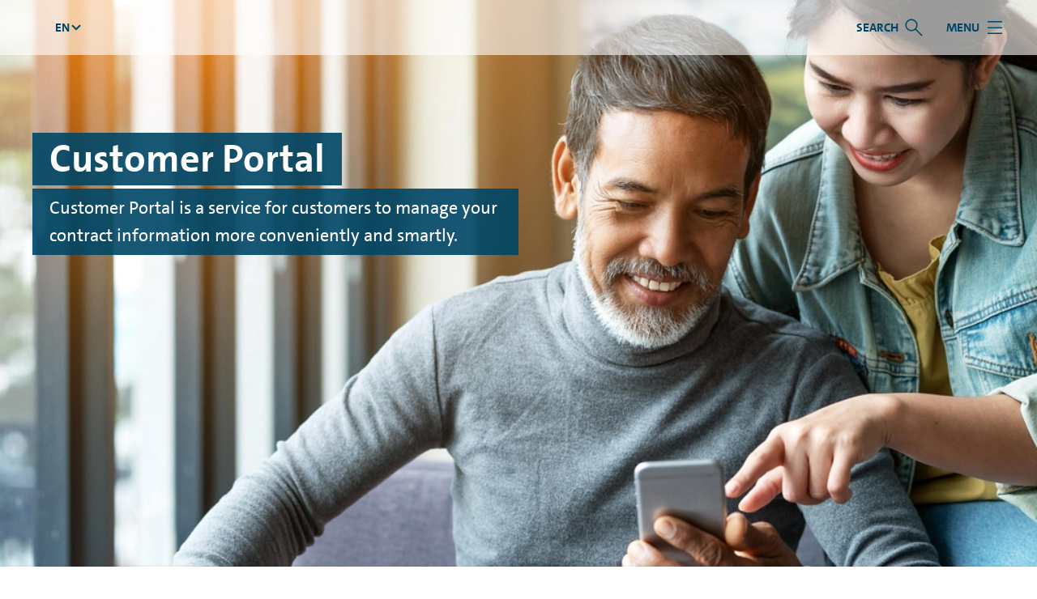

--- FILE ---
content_type: text/html;charset=utf-8
request_url: https://www.vfj.co.jp/en/portal.html
body_size: 8617
content:
<!DOCTYPE html>
<html lang="en" class="js-enable-3rd-party-float-grid">
<head>
    
    <!-- VWFS DMP - Blue Label Core - VERSION: 2025.1216.1135118.0007188631 - LAST MODIFIED: 2025-12-16 -->






    
        
        
        
            <script defer="defer" type="text/javascript" src="/.rum/@adobe/helix-rum-js@%5E2/dist/rum-standalone.js"></script>
<script src="//assets.adobedtm.com/launch-EN297f6069de8b4a75961ef39a0fb96373.min.js" async></script>
        
        
    


<title>Customer Portal │ VOLKSWAGEN FINANCIAL SERVICES JAPAN</title>

<meta charset="utf-8"/>
<meta name="viewport" content="width=device-width, initial-scale=1.0"/>








  
    <link rel="preload" href="/etc.clientlibs/bluelabel/clientlibs/clientlib-site-bluelabel/resources/fonts/fonts/vwfs-sans-regular.woff2" as="font" type="font/woff2" crossorigin/>
  
  <meta name="aem-client-lib-path" content="clientlib-site-bluelabel"/>



  <link rel="preconnect" href="https://cc.cdn.civiccomputing.com"/>
  <link rel="dns-prefetch" href="https://cc.cdn.civiccomputing.com"/>

  <link rel="preconnect" href="https://apikeys.civiccomputing.com"/>
  <link rel="dns-prefetch" href="https://apikeys.civiccomputing.com"/>

  <link rel="preconnect" href="https://cdn.bronson.vwfs.io"/>
  <link rel="dns-prefetch" href="https://cdn.bronson.vwfs.io"/>




    

        
        

        
        

        <link imagesrcset="https://cms-assets.vwfs.com/is/image/vwfs/%E3%82%AB%E3%82%B9%E3%82%BF%E3%83%9E%E3%83%BC%E3%83%9D%E3%83%BC%E3%82%BF%E3%83%AB?$s$&amp;fmt=webp&amp;fit=vfit,1&amp;resMode=sharp2&amp;v=1745804688823 350w, https://cms-assets.vwfs.com/is/image/vwfs/%E3%82%AB%E3%82%B9%E3%82%BF%E3%83%9E%E3%83%BC%E3%83%9D%E3%83%BC%E3%82%BF%E3%83%AB?$m$&amp;fmt=webp&amp;fit=vfit,1&amp;resMode=sharp2&amp;v=1745804688823 520w, https://cms-assets.vwfs.com/is/image/vwfs/%E3%82%AB%E3%82%B9%E3%82%BF%E3%83%9E%E3%83%BC%E3%83%9D%E3%83%BC%E3%82%BF%E3%83%AB?$l$&amp;fmt=webp&amp;fit=vfit,1&amp;resMode=sharp2&amp;v=1745804688823 1280w, https://cms-assets.vwfs.com/is/image/vwfs/%E3%82%AB%E3%82%B9%E3%82%BF%E3%83%9E%E3%83%BC%E3%83%9D%E3%83%BC%E3%82%BF%E3%83%AB?$xl$&amp;fmt=webp&amp;fit=vfit,1&amp;resMode=sharp2&amp;v=1745804688823 1600w" as="image" href="https://cms-assets.vwfs.com/is/image/vwfs/%E3%82%AB%E3%82%B9%E3%82%BF%E3%83%9E%E3%83%BC%E3%83%9D%E3%83%BC%E3%82%BF%E3%83%AB?$xl$&fmt=webp&fit=vfit,1&resMode=sharp2&v=1745804688823" rel="preload" imagesizes="100vw"/>
    











    <link rel="icon" type="image/svg+xml" href="/etc.clientlibs/bluelabel/clientlibs/clientlib-site-bluelabel/resources/favicon/favicon.svg"/>
    <link rel="manifest" crossorigin="use-credentials" href="/etc.clientlibs/bluelabel/clientlibs/clientlib-site-bluelabel/resources/favicon/site.webmanifest"/>
    <link rel="apple-touch-icon" sizes="180x180" href="/etc.clientlibs/bluelabel/clientlibs/clientlib-site-bluelabel/resources/favicon/apple-touch-icon.png?v=042"/>



    <link rel="alternate" hreflang="ja" href="https://www.vfj.co.jp/portal.html"/>

    <link rel="alternate" hreflang="en" href="https://www.vfj.co.jp/en/portal.html"/>


<meta name="msapplication-config" content="/etc.clientlibs/bluelabel/clientlibs/clientlib-site-bluelabel/resources/favicon/browserconfig.xml"/>
<meta name="msapplication-TileColor" content="#004666"/>
<meta name="msapplication-TileImage" content="/etc.clientlibs/bluelabel/clientlibs/clientlib-site-bluelabel/resources/favicon/mstile-144x144.png?v=042"/>
<meta name="theme-color" content="#ffffff"/>

<meta name="description" content="Customer Portal is a service for customers to manage your contract information more conveniently and smartly.The Customer Portal is a customer-only service.
"/>


    <meta name="aem-api-url" content="https://api.prod.cms.vwfs.io"/>


<meta name="aem-client-lib-path" content="clientlib-site-bluelabel"/>

    <link rel="canonical" href="https://www.vfj.co.jp/en/portal.html"/>
    <script src="/etc.clientlibs/bluelabel/clientlibs/clientlib-canonical.5eec9bb52a5b6a44dd1f0a495c4a19fd.js"></script>







    <script src="/etc.clientlibs/bluelabel/clientlibs/clientlib-traci.eeeebe5c098a181e93e620411f0376f8.js"></script>








    <meta name="datalayer-language" content="en"/>
    <meta name="datalayer-countryCode" content="JP"/>
    <meta name="datalayer-siteSecondaryCategories" content="portal"/>
    <meta name="datalayer-sitePrimaryCategory" content="home"/>
    <meta name="datalayer-landingPageCorrespondingJourney"/>
    <meta name="datalayer-landingPageVariant"/>
    <meta name="datalayer-design" content="bluelabel"/>
    <meta name="datalayer-customBrand"/>
    <meta name="datalayer-version" content="2025.1216.1135118.0007188631"/>
    <meta name="datalayer-releaseDate" content="2025-12-16"/>
    <meta name="datalayer-bundleName" content="VWFS DMP - Main Application - Core"/>
    <meta name="datalayer-staging" content="prod"/>

    
    <meta name="datalayer-pageType"/>
    <meta name="datalayer-pageTitle" content="Customer Portal"/>
    <meta name="datalayer-mainPage" content="Service"/>
    <meta name="datalayer-contentCluster"/>
    <meta name="datalayer-businessCluster" content="TOP（English）"/>
    <meta name="datalayer-navigationLevel1" content="Customer Portal"/>
    <meta name="datalayer-navigationLevel2"/>
    <meta name="datalayer-navigationLevel3"/>

    
    <meta name="datalayer-contractProductName"/>
    <meta name="datalayer-contractProductGroup"/>
    <meta name="datalayer-contractContentCluster"/>
    <meta name="datalayer-contractProductCluster"/>
    <meta name="datalayer-contractBrand" content="VWFS"/>

    
        <script src="/etc.clientlibs/bluelabel/clientlibs/clientlib-datalayer.4b7864f98fdef32fde4fa4782c4e664e.js"></script>

    





<meta name="google-site-verification" content="lsijDGXGHC45wObLSMte8hUVgTgdqjxw4_Ic3CcSTAY"/>


    <meta name="adform-page-name" content="home|portal"/>









	<link rel="stylesheet" href="/etc.clientlibs/bluelabel/clientlibs/clientlib-vwfs-uix-base.32b28c3dbb37de9686604053944e4cb7.css" type="text/css">




    <link rel="stylesheet" href="/etc.clientlibs/bluelabel/clientlibs/clientlib-site-bluelabel.2408e8751f58278c7bb4748944461b9d.css" type="text/css">






  





















</head>
<body>
<div class="o-root dmp-bluelabel" id="main">
    
<a href="#main-section" class="c-skip-link dmp-skip-link">
	Skip to main content
</a>
<a href="#footer-section" class="c-skip-link dmp-skip-link">
	Skip to footer
</a>



<section id="js-notifications-group" class="c-notifications-group js-panelgroup" aria-label="Notification">
    
    
    


    
    
</section>



<header class="c-header__wrapper ">
    <div class="c-header ">
        <div class="c-header__content-wrapper">
            <div class="c-header__logo">
                

    

    <a class="c-logo  " href="/en.html">
        <img src="/etc.clientlibs/bluelabel/clientlibs/clientlib-site-bluelabel/resources/img/logo-small-screen.svg" alt="Volkswagen Financial Services logo" class="c-logo__image-small"/>
        <img src="/etc.clientlibs/bluelabel/clientlibs/clientlib-site-bluelabel/resources/img/logo.svg" alt="Volkswagen Financial Services logo" class="c-logo__image"/>
    </a>

    

    


            </div>
            
    

            <div class="c-header__nav">
                <div class="c-site-nav
                    c-site-nav--mega-menu c-site-nav--break@none
                    ">
                    
                    <div class="c-site-nav__panel ">
                        <nav class="c-site-nav__navs" aria-label="Main navigation">

                            <ul class="c-site-nav__nav">
                                
                                <li class="c-site-nav__item c-site-nav__item--search js-dropdown">
                                    
<button class="c-site-nav__link js-dropdown__button js-search-btn" id="search-nav" aria-controls="search-nav-dropdown" aria-expanded="false">
    <span class="c-site-nav__link-label">Search</span>
    <i class="c-site-nav__link-icon" aria-hidden="true" role="img"></i>
</button>
<div class="c-site-nav-dropdown js-dropdown__panel is-collapsed" id="search-nav-dropdown" aria-labelledby="search-nav">
    <div class="c-site-nav-dropdown__list">
        <div class="c-site-nav-dropdown__search">
            <form id="search-block" action="/en/searchresult.html" method="get" data-tr-function="Search" class="c-site-nav-dropdown__search-form" aria-label="Search Form" role="search">
                <div class="c-form-field">
                    <label for="headersearch" class="c-form-field__label dmp-sr-visual">Search</label>
                    <div class="c-form-field__box">
                        <div class="c-input">
                            <input class="c-input__input js-search-input" id="headersearch" size="35" type="text" name="q" autocomplete="on" minlength="2" data-tr-component="Inputbox" data-tr-function="Text Input"/>
                            <button class="c-input__addon" type="submit" aria-label="Submit Search">
                                <i class="c-icon  c-icon--[semantic-search]" aria-hidden="true" role="img"></i>
                            </button>
                        </div>
                    </div>
                </div>
            </form>
        </div>
    </div>
</div>

                                </li>
                                
                                
                                
                                

                                
                                <li class="c-site-nav__item c-site-nav__item--menu">
                                    
<button aria-expanded="false" id="mega-menu-submenu" type="button" class="c-site-nav__link js-mega-menu-trigger" href="#js-mega-menu" aria-controls="js-mega-menu">
    <span class="c-site-nav__link-label">MENU</span>
    <i class="c-site-nav__link-icon" aria-hidden="true" role="img"></i>
</button>


                                </li>
                                
                                
                            </ul>
                            <ul class="c-site-nav__nav">
                                
                                
    
    
    


                                
                                
    <li class="c-site-nav__item js-dropdown">
        <button class="c-site-nav__link is-reversed js-dropdown__button" type="button" href="#" aria-expanded="false" id="languageswitch-nav" aria-controls="languageswitch-nav-dropdown">
            <i class="c-site-nav__link-icon" aria-hidden="true" role="img"></i>
            <span class="c-site-nav__link-label">en</span>
        </button>
        <nav id="languageswitch-nav-dropdown" aria-labelledby="languageswitch-nav" class="c-site-nav-dropdown js-dropdown__panel is-collapsed">
            <ul class="c-site-nav-dropdown__list">
                <li class="c-site-nav-dropdown__item">
                    
                    <a target="_self" class="c-site-nav-dropdown__link" href="/portal.html">ja</a>
                </li>
            
                <li class="c-site-nav-dropdown__item">
                    <span class="c-site-nav-dropdown__link is-active" aria-current="page">en</span>
                    
                </li>
            </ul>
        </nav>
    </li>


                                
                                
                                
                                
                            </ul>
                        </nav>
                    </div>
                </div>
            </div>
        </div>
        
        
            
<div class="o-page-wrap c-mega-menu__outer-wrap">
    <div id="js-mega-menu" class="js-mega-menu-wrap c-mega-menu__inner-wrap">
        <nav class="js-mega-menu c-mega-menu js-is-not-loaded  " aria-label="Main Menu">
            
            <ul class="c-mega-menu__list c-mega-menu__list--level-one u-mb">
                
                
    <li class="c-mega-menu__language-switch">
		<button class="c-mega-menu__link  c-mega-menu__link--level-one  has-icon">
			 <i class="c-mega-menu__link-icon  c-icon  c-icon--[globe]" aria-hidden="true"></i>
            <span class="c-mega-menu__link-text">en</span>
			<span class="c-mega-menu__arrow"></span>
		</button>
        <ul class="c-mega-menu__list  c-mega-menu__list--level-two">
            <li>
                <a target="_self" class="c-mega-menu__link  c-mega-menu__link--level-two" href="/portal.html" data-tr-component="Link">ja</a>
            </li>
<li>
                
            </li>

        </ul>
    </li>


                
                    
                        
                        <li>

                            
                                <button class="c-mega-menu__link c-mega-menu__link--level-one "><span class="c-mega-menu__link-text">Auto Loans &amp; Leasing</span><span class="c-mega-menu__arrow"></span></button>
                                <ul class="c-mega-menu__list c-mega-menu__list--level-two ">
                                    <li>
                                        <a class="c-mega-menu__link c-mega-menu__link--level-two " data-tr-component="Link" href="/en/car-loan-lease.html">Overview</a>
                                    </li>
                                    <li>
                                        
                                        
                                            <a class="c-mega-menu__link c-mega-menu__link--level-two " data-tr-component="Link" href="/en/car-loan-lease/new-loan.html">New car loan</a>
                                        
                                    </li>
                                
                                    
                                    <li>
                                        
                                        
                                            <a class="c-mega-menu__link c-mega-menu__link--level-two " data-tr-component="Link" href="/en/car-loan-lease/old-loan.html">Used car loan</a>
                                        
                                    </li>
                                
                                    
                                    <li>
                                        
                                        
                                            <a class="c-mega-menu__link c-mega-menu__link--level-two " data-tr-component="Link" href="/en/car-loan-lease/new-old-loan.html">New car/used car lease</a>
                                        
                                    </li>
                                
                                    
                                    <li>
                                        
                                        
                                            <a class="c-mega-menu__link c-mega-menu__link--level-two " data-tr-component="Link" href="/en/car-loan-lease/service-loan.html">Service loan</a>
                                        
                                    </li>
                                </ul>
                            

                            
                        </li>
                    
                        
                        <li>

                            

                            
                                <a class="c-mega-menu__link c-mega-menu__link--level-one " data-tr-component="Link" href="/en/credit-card.html">Credit Card</a>
                            
                        </li>
                    
                        
                        <li>

                            

                            
                                <a class="c-mega-menu__link c-mega-menu__link--level-one " data-tr-component="Link" href="/en/insurance.html">Insurance</a>
                            
                        </li>
                    
                        
                        <li>

                            
                                <button class="c-mega-menu__link c-mega-menu__link--level-one "><span class="c-mega-menu__link-text"> About Volkswagen Financial Services Japan</span><span class="c-mega-menu__arrow"></span></button>
                                <ul class="c-mega-menu__list c-mega-menu__list--level-two ">
                                    <li>
                                        <a class="c-mega-menu__link c-mega-menu__link--level-two " data-tr-component="Link" href="/en/about.html">Overview</a>
                                    </li>
                                    <li>
                                        
                                        
                                            <a class="c-mega-menu__link c-mega-menu__link--level-two " data-tr-component="Link" href="/en/about/company.html">Company Overview</a>
                                        
                                    </li>
                                
                                    
                                    <li>
                                        
                                        
                                            <a class="c-mega-menu__link c-mega-menu__link--level-two " data-tr-component="Link" href="/en/about/recruiting.html">Recruitment </a>
                                        
                                    </li>
                                
                                    
                                    <li>
                                        
                                        
                                            <a class="c-mega-menu__link c-mega-menu__link--level-two " data-tr-component="Link" href="/en/about/news-information.html">News and Information</a>
                                        
                                    </li>
                                </ul>
                            

                            
                        </li>
                    
                        
                        <li>

                            

                            
                                <a class="c-mega-menu__link c-mega-menu__link--level-one " data-tr-component="Link" href="/en/portal.html">Customer Portal</a>
                            
                        </li>
                    
                
            </ul>
            
            
            
            


<ul class="c-mega-menu__list c-mega-menu__list--level-one">
    




    
    
    <li class="supportlink">

    
    
        <a class="c-mega-menu__link c-mega-menu__link--level-one" data-tr-component="Link" aria-label="&lt;p>Contact&lt;/p>
 - Page opens within a new window" target="_blank" href="/en/contact.html">
        <span class="o-media o-media--small o-media--middle">
            <span class="o-media__img">
                <i class="c-mega-menu__icon c-icon c-icon--[chevron-right] c-icon--small" role="img"></i>
            </span>
            <span class="o-media__body">
                Contact

                
            </span>
        </span>
        </a>
    

    



</li>


    
    
    <li class="supportlink">

    
    
        <a class="c-mega-menu__link c-mega-menu__link--level-one" data-tr-component="Link" target="_self" href="/en/help.html">
        <span class="o-media o-media--small o-media--middle">
            <span class="o-media__img">
                <i class="c-mega-menu__icon c-icon c-icon--[chevron-right] c-icon--small" role="img"></i>
            </span>
            <span class="o-media__body">
                Help

                
            </span>
        </span>
        </a>
    

    



</li>


    
    
    <li class="supportlink">

    
    
        <a class="c-mega-menu__link c-mega-menu__link--level-one" data-tr-component="Link" aria-label="&lt;p>Site Map&lt;/p>
 - Page opens within a new window" target="_blank" href="/en/sitemap.html">
        <span class="o-media o-media--small o-media--middle">
            <span class="o-media__img">
                <i class="c-mega-menu__icon c-icon c-icon--[chevron-right] c-icon--small" role="img"></i>
            </span>
            <span class="o-media__body">
                Site Map

                
            </span>
        </span>
        </a>
    

    



</li>


    
    
    <li class="supportlink">

    
    
        <a class="c-mega-menu__link c-mega-menu__link--level-one" data-tr-component="Link" aria-label="&lt;p>Volkswagen Financial Services AG&lt;/p>
 - Page opens within a new window" target="_blank" href="https://www.vwfs.com">
        <span class="o-media o-media--small o-media--middle">
            <span class="o-media__img">
                <i class="c-mega-menu__icon c-icon c-icon--[semantic-share] c-icon--small" role="img"></i>
            </span>
            <span class="o-media__body">
                Volkswagen Financial Services AG

                
            </span>
        </span>
        </a>
    

    



</li>



</ul>

        </nav>
    </div>
</div>

        
        
        
        
        
        
    </div>
</header>

<main class="o-main" id="main-section">
    

    














<div class="c-hero-teaser 
            
			c-hero-teaser--center-center
			
			
			
            ">

    
    
    
        <picture>
            
            
            
            
            
            
            <img alt="Customer Portal" class="c-hero-teaser__image " height="1792" loading="eager" sizes="100vw" src="https://cms-assets.vwfs.com/is/image/vwfs/%E3%82%AB%E3%82%B9%E3%82%BF%E3%83%9E%E3%83%BC%E3%83%9D%E3%83%BC%E3%82%BF%E3%83%AB?$xl$&fmt=webp&fit=vfit,1&resMode=sharp2&v=1745804688823" srcset="https://cms-assets.vwfs.com/is/image/vwfs/%E3%82%AB%E3%82%B9%E3%82%BF%E3%83%9E%E3%83%BC%E3%83%9D%E3%83%BC%E3%82%BF%E3%83%AB?$s$&amp;fmt=webp&amp;fit=vfit,1&amp;resMode=sharp2&amp;v=1745804688823 350w, https://cms-assets.vwfs.com/is/image/vwfs/%E3%82%AB%E3%82%B9%E3%82%BF%E3%83%9E%E3%83%BC%E3%83%9D%E3%83%BC%E3%82%BF%E3%83%AB?$m$&amp;fmt=webp&amp;fit=vfit,1&amp;resMode=sharp2&amp;v=1745804688823 520w, https://cms-assets.vwfs.com/is/image/vwfs/%E3%82%AB%E3%82%B9%E3%82%BF%E3%83%9E%E3%83%BC%E3%83%9D%E3%83%BC%E3%82%BF%E3%83%AB?$l$&amp;fmt=webp&amp;fit=vfit,1&amp;resMode=sharp2&amp;v=1745804688823 1280w, https://cms-assets.vwfs.com/is/image/vwfs/%E3%82%AB%E3%82%B9%E3%82%BF%E3%83%9E%E3%83%BC%E3%83%9D%E3%83%BC%E3%82%BF%E3%83%AB?$xl$&amp;fmt=webp&amp;fit=vfit,1&amp;resMode=sharp2&amp;v=1745804688823 1600w" type="image/webp" width="4096"/>
        </picture>
    

    
    
    
    
    
    
    
    <div id="js-hero-teaser-content" class="c-hero-teaser__content">
        <div class="c-hero-teaser__content-inner">
            <header class="c-hero-teaser__heading">
                
                
                <div class="c-hero-teaser__title ">
                    <h1>
                        
                            <span class="c-hero-teaser__title-row"><strong>Customer Portal</strong></span>
<br />
                        
                        
                        
                    </h1>
                </div>
                <div class="c-hero-teaser__subtitle ">
                    
                        <p>Customer Portal is a service for customers to manage your contract information more conveniently and smartly.</p>
                    
                    
                </div>
            </header>
            
            
        </div>
    </div>
</div>




    




<div class="c-section-nav  js-section-nav js-scroll-observer" data-scroll-observer-target="#section-nav-sections" data-scroll-observer-root-margin="0px 0px -100%">
    <div class="c-section-nav__header">
        <button class="c-section-nav__section-label js-section-nav__section-label " type="button" aria-expanded="false" aria-controls="section-nav-container">
            
                <span class="c-section-nav__section-label__text js-section-nav__section-label__text">What is the Customer Portal?</span>
            
                
            
                
            
                
            
                
            
        </button>
        
    </div>
    <nav class="c-section-nav__container js-section-nav__container" id="section-nav-container" aria-label="Table of contents">
        <div class="c-section-nav__scroll js-section-nav__scroll">
            <button class="c-section-nav__scroll-button c-section-nav__scroll-button--prev js-section-nav__scroll-button--prev" type="button" tabindex="-1" aria-label="Scroll to the left">
            </button>
            <ul class="c-section-nav__list js-section-nav__list js-scroll-observer" data-scroll-observer-target=".js-section-nav__section" data-scroll-observer-root-margin="-49% 0px -50%" data-scroll-observer-track-multiple="true">
                <li class="c-section-nav__item" data-show-logic-parent="false">
                    <a class="c-section-nav__link  js-section-nav__link" href="#what_is_the_customerportal" data-text="What is the Customer Portal?">
                        What is the Customer Portal?
                    </a>
                    
                </li>
            
                <li class="c-section-nav__item" data-show-logic-parent="false">
                    <a class="c-section-nav__link  js-section-nav__link" href="#log_in_method" data-text="Log In Method">
                        Log In Method
                    </a>
                    
                </li>
            
                <li class="c-section-nav__item" data-show-logic-parent="false">
                    <a class="c-section-nav__link  js-section-nav__link" href="#list_of_functions" data-text="List of Functions">
                        List of Functions
                    </a>
                    
                </li>
            
                <li class="c-section-nav__item" data-show-logic-parent="false">
                    <a class="c-section-nav__link  js-section-nav__link" href="#frequently_askedquestions" data-text="Frequently Asked Questions">
                        Frequently Asked Questions
                    </a>
                    
                </li>
            
                <li class="c-section-nav__item" data-show-logic-parent="false">
                    <a class="c-section-nav__link  js-section-nav__link" href="#contact" data-text="Contact">
                        Contact
                    </a>
                    
                </li>
            </ul>
            
            <button class="c-section-nav__scroll-button c-section-nav__scroll-button--next js-section-nav__scroll-button--next" type="button" tabindex="-1" aria-label="Scroll to the right">
            </button>
        </div>
        
    </nav>
</div>

    <div id="section-nav-sections">
        




    
    
    <div class="section">





<section class="o-content-section c-section-nav__section js-section-nav__section" id="what_is_the_customerportal">
	

	




    
    
    <div class="o-component-wrapper">




<div class="o-page-wrap  o-page-wrap--small">
	
    
    <header class="c-section-heading  c-section-heading--center ">
        
        
        
        
        

        
            
            <h3 class="c-section-heading__title   ">
                <span class="c-section-heading__title-text ">
     <br />
　The Customer Portal is a service only for VW/Audi owners.




</span>
                
            </h3>
            
            
        
        
    </header>


	

	<div class="u-mt">
		<div class="c-list-nested-counter">
    
    
</div>
	</div>

	
    
        
    

</div>
</div>


    
    
    <div class="o-component-wrapper c-id-brandjump">


    <div class="o-page-wrap">
        
        
    
    

		<ul class="c-media-grid " data-aspect-ratio="1/1">




    
    
    <li class="c-media-grid__item u-text-center c-id-brandjump">





<a class="c-media-grid__link" data-qe-id="c-id-brandjump--link" data-tr-component="Link" href="https://vw.portal.vfj.co.jp/" target="_self">
    
        <img class="c-media-grid__image dmp-auto-height" srcset="/etc.clientlibs/bluelabel/clientlibs/clientlib-logos/resources/img/vw-auto-d6-320x320px.png, /etc.clientlibs/bluelabel/clientlibs/clientlib-logos/resources/img/vw-auto-d6-640x640px.png 2x" src="/etc.clientlibs/bluelabel/clientlibs/clientlib-logos/resources/img/vw-auto-d6-640x640px.png" alt loading="lazy" data-qe-id="c-id-brandjump--link-volkswagen"/>
    
    
    
    
    
</a>
</li>


    
    
    <li class="c-media-grid__item u-text-center c-id-brandjump">





<a class="c-media-grid__link" data-qe-id="c-id-brandjump--link" data-tr-component="Link" href="https://audi.portal.vfj.co.jp/" target="_self">
    
        <img class="c-media-grid__image dmp-auto-height" srcset="/etc.clientlibs/bluelabel/clientlibs/clientlib-logos/resources/img/audi-320x320px.png, /etc.clientlibs/bluelabel/clientlibs/clientlib-logos/resources/img/audi-640x640px.png 2x" src="/etc.clientlibs/bluelabel/clientlibs/clientlib-logos/resources/img/audi-640x640px.png" alt loading="lazy" data-qe-id="c-id-brandjump--link-audi"/>
    
    
    
    
    
</a>
</li>


</ul>
    </div>

</div>


    
    
    <div class="o-component-wrapper">




<div class="o-page-wrap  o-page-wrap--small">
	
    
    <header class="c-section-heading  c-section-heading--center ">
        
        
        
        
        

        
            
            <h3 class="c-section-heading__title   ">
                <span class="c-section-heading__title-text ">
    <strong>What is the Customer Portal?</strong><br />
 




</span>
                
            </h3>
            
            
        
        
    </header>


	<div class="o-layout col-two">
		
		<div class="o-layout__item u-1/1@xs u-1/2"><article class="c-item-teaser  c-item-teaser--inline">

    

    <i class="c-item-teaser__icon  c-icon  c-icon c-icon--[document-lines-pen]" aria-hidden="true"></i>
    <div class="c-item-teaser__body">
        
        <h5 class="c-item-teaser__title  ">
            Check Your Contract Information
        </h5>
        
        
        
        
        <p class="c-item-teaser__text">
            You can check your contract details online anytime, anywhere.
        </p>
        
        
        <div class="c-item-teaser__link">
            




    
    


    
    
    
    
        
    

    


        </div>

    </div>
</article>
</div>
<div class="o-layout__item u-1/1@xs u-1/2"><article class="c-item-teaser  c-item-teaser--inline">

    

    <i class="c-item-teaser__icon  c-icon  c-icon c-icon--[clock-circle-arrow-down]" aria-hidden="true"></i>
    <div class="c-item-teaser__body">
        
        <h5 class="c-item-teaser__title  ">
            Available 24 hours a day
        </h5>
        
        
        
        
        <p class="c-item-teaser__text">
            The Customer Portal is available 24 hours a day, 7 days a week, 365 days a year, at your convenience.　　
        </p>
        
        
        <div class="c-item-teaser__link">
            




    
    


    
    
    
    
        
    

    


        </div>

    </div>
</article>
</div>
<div class="o-layout__item u-1/1@xs u-1/2"><article class="c-item-teaser  c-item-teaser--inline">

    

    <i class="c-item-teaser__icon  c-icon  c-icon c-icon--[monitor]" aria-hidden="true"></i>
    <div class="c-item-teaser__body">
        
        <h5 class="c-item-teaser__title  ">
            <strong>Paperless and Environmentally Friendly </strong>
        </h5>
        
        
        
        
        <p class="c-item-teaser__text">
            The ability to check contracts online eliminates the waste of paper printing and reduces the environmental impact.
        </p>
        
        
        <div class="c-item-teaser__link">
            




    
    


    
    
    
    
        
    

    


        </div>

    </div>
</article>
</div>
<div class="o-layout__item u-1/1@xs u-1/2"><article class="c-item-teaser  c-item-teaser--inline">

    

    <i class="c-item-teaser__icon  c-icon  c-icon c-icon--[document-checkmark]" aria-hidden="true"></i>
    <div class="c-item-teaser__body">
        
        <h5 class="c-item-teaser__title  ">
            <strong>Easy Access to the Latest Information </strong>
        </h5>
        
        
        
        
        <p class="c-item-teaser__text">
            You can check the latest campaign information.
        </p>
        
        
        <div class="c-item-teaser__link">
            




    
    


    
    
    
    
        
    

    


        </div>

    </div>
</article>
</div>

	</div>

	<div class="u-mt">
		<div class="c-list-nested-counter">
    
    
</div>
	</div>

	
    
        
    

</div>
</div>




</section>



</div>


    
    
    <div class="section">





<section class="o-content-section c-section-nav__section js-section-nav__section" data-theme="alternative" id="log_in_method">
	<div class="o-page-wrap 
         
         ">
		


		<header class="c-section-heading  c-section-heading--center c-section-heading--primary ">
			
			
			
			
			

				
				<h2 class="c-section-heading__title   ">
					<span class="c-section-heading__title-text ">
    Log In Steps




</span>
					
				</h2>
				
				
			

			
		</header>
	</div>

	




    
    
    <div class="o-component-wrapper">


    <div class="o-page-wrap o-page-wrap--medium">
        
        
    
    

        
        <ol class="c-instruction-stepper c-instruction-stepper--numbered c-instruction-stepper--vertical c-instruction-stepper--center" data-component="instructionstepper">
            




    
    
    <li class="c-instruction-stepper__step"><div class="c-instruction-stepper__item has-icon" aria-hidden="true">
    <i class="c-icon c-icon c-icon--[mobile]" aria-hidden="true"></i>
</div>
<div class="c-instruction-stepper__detail" is-active="false">
    <div class="c-instruction-stepper__title">STEP１</div>
    <div class="u-visually-hidden">
        status: done
    </div>
    <div class="c-instruction-stepper__description">
        <p>Create an account by e-mail </p></div>
    <div>




</div>
</div></li>


    
    
    <li class="c-instruction-stepper__step"><div class="c-instruction-stepper__item has-icon" aria-hidden="true">
    <i class="c-icon c-icon c-icon--[user-logged-in-02]" aria-hidden="true"></i>
</div>
<div class="c-instruction-stepper__detail" is-active="false">
    <div class="c-instruction-stepper__title">STEP２</div>
    <div class="u-visually-hidden">
        status: done
    </div>
    <div class="c-instruction-stepper__description">
        <p>Confirm your identity by SMS</p></div>
    <div>




</div>
</div></li>


    
    
    <li class="c-instruction-stepper__step"><div class="c-instruction-stepper__item has-icon" aria-hidden="true">
    <i class="c-icon c-icon c-icon--[document-lines-checkmark]" aria-hidden="true"></i>
</div>
<div class="c-instruction-stepper__detail" is-active="false">
    <div class="c-instruction-stepper__title">Complete</div>
    <div class="u-visually-hidden">
        status: done
    </div>
    <div class="c-instruction-stepper__description">
        <p>Start Using</p></div>
    <div>




</div>
</div></li>



        </ol>
    </div>

</div>




</section>



</div>


    
    
    <div class="section">





<section class="o-content-section c-section-nav__section js-section-nav__section" id="list_of_functions">
	<div class="o-page-wrap 
         
         ">
		


		<header class="c-section-heading  c-section-heading--center c-section-heading--primary ">
			
			
			
			
			

				
				<h2 class="c-section-heading__title   ">
					<span class="c-section-heading__title-text ">
    <strong>List of Functions</strong>




</span>
					
				</h2>
				
				
			

			
		</header>
	</div>

	




    
    
    <div class="o-component-wrapper">




    <div class="o-page-wrap ">
        
    
    

        <div class="o-layout">
            <div class="o-layout__item u-1/2 u-1/1@s">




<div class="c-media-teaser c-media-teaser--vertical" role="group" aria-label="Checking Your Contract Information">
    
    
    

    <div class="c-media-teaser__media">
        
    
    
    
        
        
				
				
    
        <picture>
            
            
            
            
            
            
            <img class="dmp-auto-height lazyload" height="1066" loading="lazy" sizes="(max-width: 374px) 350px, (max-width: 560px) 520px,(max-width: 720px) 1280px,(max-width: 784px) 350px, (max-width: 1140px) 520px, 1280px" src="https://cms-assets.vwfs.com/is/image/vwfs/audi-7?$xl$&fmt=webp&fit=vfit,1&resMode=sharp2&v=1733017905940" srcset="https://cms-assets.vwfs.com/is/image/vwfs/audi-7?$s$&amp;fmt=webp&amp;fit=vfit,1&amp;resMode=sharp2&amp;v=1733017905940 350w, https://cms-assets.vwfs.com/is/image/vwfs/audi-7?$m$&amp;fmt=webp&amp;fit=vfit,1&amp;resMode=sharp2&amp;v=1733017905940 520w, https://cms-assets.vwfs.com/is/image/vwfs/audi-7?$l$&amp;fmt=webp&amp;fit=vfit,1&amp;resMode=sharp2&amp;v=1733017905940 1280w, https://cms-assets.vwfs.com/is/image/vwfs/audi-7?$xl$&amp;fmt=webp&amp;fit=vfit,1&amp;resMode=sharp2&amp;v=1733017905940 1600w" type="image/webp" width="1600"/>
        </picture>
    

        
    


        
    </div>
    <div class="c-media-teaser__caption">
        
        
        
        
        
            <h3 class="c-media-teaser__title ">
                    <span>
    <strong>Checking Your Contract Information</strong>




</span>
                    
            </h3>
            
            
        
        <div class="c-media-teaser__body">
            <div class="c-list-nested-counter">
    <p>You can check your contract start and expiration dates, balance, next withdrawal amount, and final payment amount. In addition to the finance contract information, you can also check your vehicle information, insurance products and other contract details.</p>
    
</div>
        </div>
        <div class="c-media-teaser__footer">
            




    
    


    
    
        
    
    
    

    


            <div>




</div>
        </div>
    </div>
</div>
</div>
            <div class="o-layout__item u-1/2 u-1/1@s">




<div class="c-media-teaser c-media-teaser--vertical" role="group" aria-label="Requesting for Documents and Information Changes">
    
    
    

    <div class="c-media-teaser__media">
        
    
    
    
        
        
				
				
    
        <picture>
            
            
            
            
            
            
            <img class="dmp-auto-height lazyload" height="1066" loading="lazy" sizes="(max-width: 374px) 350px, (max-width: 560px) 520px,(max-width: 720px) 1280px,(max-width: 784px) 350px, (max-width: 1140px) 520px, 1280px" src="https://cms-assets.vwfs.com/is/image/vwfs/vw-1?$xl$&fmt=webp&fit=vfit,1&resMode=sharp2&v=1733017906548" srcset="https://cms-assets.vwfs.com/is/image/vwfs/vw-1?$s$&amp;fmt=webp&amp;fit=vfit,1&amp;resMode=sharp2&amp;v=1733017906548 350w, https://cms-assets.vwfs.com/is/image/vwfs/vw-1?$m$&amp;fmt=webp&amp;fit=vfit,1&amp;resMode=sharp2&amp;v=1733017906548 520w, https://cms-assets.vwfs.com/is/image/vwfs/vw-1?$l$&amp;fmt=webp&amp;fit=vfit,1&amp;resMode=sharp2&amp;v=1733017906548 1280w, https://cms-assets.vwfs.com/is/image/vwfs/vw-1?$xl$&amp;fmt=webp&amp;fit=vfit,1&amp;resMode=sharp2&amp;v=1733017906548 1600w" type="image/webp" width="1600"/>
        </picture>
    

        
    


        
    </div>
    <div class="c-media-teaser__caption">
        
        
        
        
        
            <h3 class="c-media-teaser__title ">
                    <span>
    Requesting for Documents and Information Changes




</span>
                    
            </h3>
            
            
        
        <div class="c-media-teaser__body">
            <div class="c-list-nested-counter">
    <p>You can request documents and changes to your information on current finance plan online.</p>
    
</div>
        </div>
        <div class="c-media-teaser__footer">
            




    
    


    
    
        
    
    
    

    


            <div>




</div>
        </div>
    </div>
</div>
</div>
        </div>
    </div>

</div>


    
    
    <div class="o-component-wrapper">




<div class="o-page-wrap  o-page-wrap--small">
	
    
    


	<div class="o-layout col-two">
		
		<div class="o-layout__item u-1/1@xs u-1/2"><article class="c-item-teaser  c-item-teaser--inline">

    

    <i class="c-item-teaser__icon  c-icon  c-icon c-icon--[checkmark-circle]" aria-hidden="true"></i>
    <div class="c-item-teaser__body">
        
        <h5 class="c-item-teaser__title  ">
             <br />
<strong>Verifying Finance Contract Information</strong>
        </h5>
        
        
        
        
        
        
        
        <div class="c-item-teaser__link">
            




    
    


    
    
    
    
        
    

    


        </div>

    </div>
</article>
</div>
<div class="o-layout__item u-1/1@xs u-1/2"><article class="c-item-teaser  c-item-teaser--inline">

    

    <i class="c-item-teaser__icon  c-icon  c-icon c-icon--[checkmark-circle]" aria-hidden="true"></i>
    <div class="c-item-teaser__body">
        
        <h5 class="c-item-teaser__title  ">
             <br />
<strong>Confirmation of Insurance Policy and Warranty Details</strong>
        </h5>
        
        
        
        
        
        
        
        <div class="c-item-teaser__link">
            




    
    


    
    
    
    
        
    

    


        </div>

    </div>
</article>
</div>
<div class="o-layout__item u-1/1@xs u-1/2"><article class="c-item-teaser  c-item-teaser--inline">

    

    <i class="c-item-teaser__icon  c-icon  c-icon c-icon--[checkmark-circle]" aria-hidden="true"></i>
    <div class="c-item-teaser__body">
        
        <h5 class="c-item-teaser__title  ">
             <br />
Change of Address and Contact Information
        </h5>
        
        
        
        
        
        
        
        <div class="c-item-teaser__link">
            




    
    


    
    
    
    
        
    

    


        </div>

    </div>
</article>
</div>
<div class="o-layout__item u-1/1@xs u-1/2"><article class="c-item-teaser  c-item-teaser--inline">

    

    <i class="c-item-teaser__icon  c-icon  c-icon c-icon--[checkmark-circle]" aria-hidden="true"></i>
    <div class="c-item-teaser__body">
        
        <h5 class="c-item-teaser__title  ">
             <br />
Download Car Purchase Memo
        </h5>
        
        
        
        
        
        
        
        <div class="c-item-teaser__link">
            




    
    


    
    
    
    
        
    

    


        </div>

    </div>
</article>
</div>
<div class="o-layout__item u-1/1@xs u-1/2"><article class="c-item-teaser  c-item-teaser--inline">

    

    <i class="c-item-teaser__icon  c-icon  c-icon c-icon--[checkmark-circle]" aria-hidden="true"></i>
    <div class="c-item-teaser__body">
        
        <h5 class="c-item-teaser__title  ">
             <br />
Register My Dealer
        </h5>
        
        
        
        
        
        
        
        <div class="c-item-teaser__link">
            




    
    


    
    
    
    
        
    

    


        </div>

    </div>
</article>
</div>
<div class="o-layout__item u-1/1@xs u-1/2"><article class="c-item-teaser  c-item-teaser--inline">

    

    <i class="c-item-teaser__icon  c-icon  c-icon c-icon--[checkmark-circle]" aria-hidden="true"></i>
    <div class="c-item-teaser__body">
        
        <h5 class="c-item-teaser__title  ">
             <br />
<strong>FAQ</strong>
        </h5>
        
        
        
        
        
        
        
        <div class="c-item-teaser__link">
            




    
    


    
    
    
    
        
    

    


        </div>

    </div>
</article>
</div>

	</div>

	<div class="u-mt">
		<div class="c-list-nested-counter">
    
    
</div>
	</div>

	
    
        
    

</div>
</div>


    
    
    <div class="o-component-wrapper c-id-brandjump">


    <div class="o-page-wrap">
        
        
    
    <header class="c-section-heading  c-section-heading--center ">
        
        
        
        
        

        
            
            <h3 class="c-section-heading__title   ">
                <span class="c-section-heading__title-text ">
     <br />
 <br />
Click here to use the Customer Portal 




</span>
                
            </h3>
            
            
        
        
    </header>

		<ul class="c-media-grid " data-aspect-ratio="1/1">




    
    
    <li class="c-media-grid__item u-text-center c-id-brandjump">





<a class="c-media-grid__link" data-qe-id="c-id-brandjump--link" data-tr-component="Link" href="https://vw.portal.vfj.co.jp/" target="_self">
    
        <img class="c-media-grid__image dmp-auto-height" srcset="/etc.clientlibs/bluelabel/clientlibs/clientlib-logos/resources/img/vw-auto-d6-320x320px.png, /etc.clientlibs/bluelabel/clientlibs/clientlib-logos/resources/img/vw-auto-d6-640x640px.png 2x" src="/etc.clientlibs/bluelabel/clientlibs/clientlib-logos/resources/img/vw-auto-d6-640x640px.png" alt loading="lazy" data-qe-id="c-id-brandjump--link-volkswagen"/>
    
    
    
    
    
</a>
</li>


    
    
    <li class="c-media-grid__item u-text-center c-id-brandjump">





<a class="c-media-grid__link" data-qe-id="c-id-brandjump--link" data-tr-component="Link" href="https://audi.portal.vfj.co.jp/" target="_self">
    
        <img class="c-media-grid__image dmp-auto-height" srcset="/etc.clientlibs/bluelabel/clientlibs/clientlib-logos/resources/img/audi-320x320px.png, /etc.clientlibs/bluelabel/clientlibs/clientlib-logos/resources/img/audi-640x640px.png 2x" src="/etc.clientlibs/bluelabel/clientlibs/clientlib-logos/resources/img/audi-640x640px.png" alt loading="lazy" data-qe-id="c-id-brandjump--link-audi"/>
    
    
    
    
    
</a>
</li>


</ul>
    </div>

</div>




</section>



</div>


    
    
    <div class="section">





<section class="o-content-section c-section-nav__section js-section-nav__section" id="frequently_askedquestions">
	<div class="o-page-wrap 
         
         ">
		


		<header class="c-section-heading  c-section-heading--center c-section-heading--primary ">
			
			
			
			
			

				
				<h2 class="c-section-heading__title   ">
					<span class="c-section-heading__title-text ">
    Frequently Asked Questions




</span>
					
				</h2>
				
				
			

			
		</header>
	</div>

	




    
    
    <div class="o-component-wrapper">




    <div class="o-page-wrap">
        
    
    

    </div>
    
    

    
    
    <div class="faqcontainer component" data-component="faqcontainer">
        
        <div class="o-page-wrap o-page-wrap--small">
            
                

    <div class="c-accordion  js-accordion" id="id_1502043982">
        
        
        
            
<div class="c-accordion__header js-accordion__title" data-tr-component="Collapsible" data-tr-function="FAQ" data-jsonld-answer="The Customer Portal is a secure website for managing your information by yourself. It enables you to check your contract details, vehicle information, insurance and warranty information, quotations, and payment balances anytime, anywhere from your PC or smartphone. The portal also provides campaign information." data-jsonld-question="What is the Customer Portal?">
    <span class="c-accordion__title-icon"></span>

    

    <h3 class="c-accordion__title ">
        <span class="c-accordion__title-label  js-accordion__title-label" aria-expanded="false" role="button" tabindex="0" data-tr-component="Button">
            <span class="c-accordion__title-label-text">
                <strong>What is the Customer Portal?</strong>




            </span>
        </span>
    </h3>
    
</div>

<div class="c-accordion__panel js-accordion__panel" aria-hidden="true">
    <div class="c-accordion__content">
        




    
    
    <div class="o-component-wrapper">


    
    
    

    <div class="c-list-nested-counter">
    <p>The Customer Portal is a secure website for managing your information by yourself.</p>
<p>It enables you to check your contract details, vehicle information, insurance and warranty information, quotations, and payment balances anytime, anywhere from your PC or smartphone. The portal also provides campaign information.</p>
    
</div>

</div>



    </div>
</div>


        
            
<div class="c-accordion__header js-accordion__title" data-tr-component="Collapsible" data-tr-function="FAQ" data-jsonld-answer="First enter your e-mail address and password to create an account from the registration page, and then login by entering your name, phone number, and date of birth. We have an SMS verification process to confirm your identity. In this process, please enter the contractor&#39;s information. If you do not have a contract, please enter the information you provided to the dealer at the showroom." data-jsonld-question="How do I access the Customer Portal?">
    <span class="c-accordion__title-icon"></span>

    

    <h3 class="c-accordion__title ">
        <span class="c-accordion__title-label  js-accordion__title-label" aria-expanded="false" role="button" tabindex="0" data-tr-component="Button">
            <span class="c-accordion__title-label-text">
                <strong>How do I access the Customer Portal?</strong>




            </span>
        </span>
    </h3>
    
</div>

<div class="c-accordion__panel js-accordion__panel" aria-hidden="true">
    <div class="c-accordion__content">
        




    
    
    <div class="o-component-wrapper">


    
    
    

    <div class="c-list-nested-counter">
    <p>First enter your e-mail address and password to create an account from the registration page, and then login by entering your name, phone number, and date of birth.</p>
<p>We have an SMS verification process to confirm your identity.</p>
<p>In this process, please enter the contractor&#39;s information. If you do not have a contract, please enter the information you provided to the dealer at the showroom.</p>
    
</div>

</div>



    </div>
</div>


        
            
<div class="c-accordion__header js-accordion__title" data-tr-component="Collapsible" data-tr-function="FAQ" data-jsonld-answer="Yes, you can use the service not only from your PC but also from various mobile devices. However, it is not available for feature phones (cell phones)." data-jsonld-question="Can I use the service from my smartphone or tablet?">
    <span class="c-accordion__title-icon"></span>

    

    <h3 class="c-accordion__title ">
        <span class="c-accordion__title-label  js-accordion__title-label" aria-expanded="false" role="button" tabindex="0" data-tr-component="Button">
            <span class="c-accordion__title-label-text">
                <strong>Can I use the service from my smartphone or tablet?</strong>




            </span>
        </span>
    </h3>
    
</div>

<div class="c-accordion__panel js-accordion__panel" aria-hidden="true">
    <div class="c-accordion__content">
        




    
    
    <div class="o-component-wrapper">


    
    
    

    <div class="c-list-nested-counter">
    <p>Yes, you can use the service not only from your PC but also from various mobile devices.</p>
<p>However, it is not available for feature phones (cell phones).</p>
    
</div>

</div>



    </div>
</div>


        
            
<div class="c-accordion__header js-accordion__title" data-tr-component="Collapsible" data-tr-function="FAQ" data-jsonld-answer="It is possible that you are unable to receive our e-mails due to your e-mail reception settings. Please check your e-mail reception settings once more. If there is no problem with your e-mail settings, it may be possible that you entered wrong e-mail address. In that case, please register once again." data-jsonld-question="I registered as a member, but I haven&#39;t received any e-mails.">
    <span class="c-accordion__title-icon"></span>

    

    <h3 class="c-accordion__title ">
        <span class="c-accordion__title-label  js-accordion__title-label" aria-expanded="false" role="button" tabindex="0" data-tr-component="Button">
            <span class="c-accordion__title-label-text">
                <strong>I registered as a member, but I haven&#39;t received any e-mails.</strong>




            </span>
        </span>
    </h3>
    
</div>

<div class="c-accordion__panel js-accordion__panel" aria-hidden="true">
    <div class="c-accordion__content">
        




    
    
    <div class="o-component-wrapper">


    
    
    

    <div class="c-list-nested-counter">
    <p>It is possible that you are unable to receive our e-mails due to your e-mail reception settings. Please check your e-mail reception settings once more.</p>
<p>If there is no problem with your e-mail settings, it may be possible that you entered wrong e-mail address. In that case, please register once again.</p>
    
</div>

</div>



    </div>
</div>


        
            
<div class="c-accordion__header js-accordion__title" data-tr-component="Collapsible" data-tr-function="FAQ" data-jsonld-answer="After logging in, please go to &#34;Customer Information&#34; to unsubscribe." data-jsonld-question="How can I unsubscribe?">
    <span class="c-accordion__title-icon"></span>

    

    <h3 class="c-accordion__title ">
        <span class="c-accordion__title-label  js-accordion__title-label" aria-expanded="false" role="button" tabindex="0" data-tr-component="Button">
            <span class="c-accordion__title-label-text">
                <strong>How can I unsubscribe?</strong>




            </span>
        </span>
    </h3>
    
</div>

<div class="c-accordion__panel js-accordion__panel" aria-hidden="true">
    <div class="c-accordion__content">
        




    
    
    <div class="o-component-wrapper">


    
    
    

    <div class="c-list-nested-counter">
    <p>After logging in, please go to &#34;Customer Information&#34; to unsubscribe.</p>
    
</div>

</div>



    </div>
</div>


        
            
<div class="c-accordion__header js-accordion__title" data-tr-component="Collapsible" data-tr-function="FAQ" data-jsonld-answer="There may be an error in your input. If you are still unable to log in, please reset your password from the &#34;Forgot your password?” on the login page." data-jsonld-question="I can&#39;t log in with my registered ID and password.">
    <span class="c-accordion__title-icon"></span>

    

    <h3 class="c-accordion__title ">
        <span class="c-accordion__title-label  js-accordion__title-label" aria-expanded="false" role="button" tabindex="0" data-tr-component="Button">
            <span class="c-accordion__title-label-text">
                <strong>I can&#39;t log in with my registered ID and password.</strong>




            </span>
        </span>
    </h3>
    
</div>

<div class="c-accordion__panel js-accordion__panel" aria-hidden="true">
    <div class="c-accordion__content">
        




    
    
    <div class="o-component-wrapper">


    
    
    

    <div class="c-list-nested-counter">
    <p>There may be an error in your input. If you are still unable to log in, please reset your password from the &#34;Forgot your password?” on the login page.</p>
    
</div>

</div>



    </div>
</div>


        
            
<div class="c-accordion__header js-accordion__title" data-tr-component="Collapsible" data-tr-function="FAQ" data-jsonld-answer="Click on &#34;Forgot your password?” on the login page. You can reset your password." data-jsonld-question="What should I do if I forget my password?">
    <span class="c-accordion__title-icon"></span>

    

    <h3 class="c-accordion__title ">
        <span class="c-accordion__title-label  js-accordion__title-label" aria-expanded="false" role="button" tabindex="0" data-tr-component="Button">
            <span class="c-accordion__title-label-text">
                <strong>What should I do if I forget my password?</strong>




            </span>
        </span>
    </h3>
    
</div>

<div class="c-accordion__panel js-accordion__panel" aria-hidden="true">
    <div class="c-accordion__content">
        




    
    
    <div class="o-component-wrapper">


    
    
    

    <div class="c-list-nested-counter">
    <p>Click on &#34;Forgot your password?” on the login page. You can reset your password. </p>
    
</div>

</div>



    </div>
</div>


        
            
<div class="c-accordion__header js-accordion__title" data-tr-component="Collapsible" data-tr-function="FAQ" data-jsonld-answer="You can change your password from the &#34;Forgot your password?&#34; on the login page." data-jsonld-question="Can I change my password?">
    <span class="c-accordion__title-icon"></span>

    

    <h3 class="c-accordion__title ">
        <span class="c-accordion__title-label  js-accordion__title-label" aria-expanded="false" role="button" tabindex="0" data-tr-component="Button">
            <span class="c-accordion__title-label-text">
                <strong>Can I change my password?</strong>




            </span>
        </span>
    </h3>
    
</div>

<div class="c-accordion__panel js-accordion__panel" aria-hidden="true">
    <div class="c-accordion__content">
        




    
    
    <div class="o-component-wrapper">


    
    
    

    <div class="c-list-nested-counter">
    <p>You can change your password from the &#34;Forgot your password?&#34; on the login page.</p>
    
</div>

</div>



    </div>
</div>


        
            
<div class="c-accordion__header js-accordion__title" data-tr-component="Collapsible" data-tr-function="FAQ" data-jsonld-answer="You can check the outstanding balance, vehicle information, insurance products and other contract details. You can also store important documents such as quotations." data-jsonld-question="What can I confirm in the Customer Portal?">
    <span class="c-accordion__title-icon"></span>

    

    <h3 class="c-accordion__title ">
        <span class="c-accordion__title-label  js-accordion__title-label" aria-expanded="false" role="button" tabindex="0" data-tr-component="Button">
            <span class="c-accordion__title-label-text">
                <strong>What can I confirm in the Customer Portal?</strong>




            </span>
        </span>
    </h3>
    
</div>

<div class="c-accordion__panel js-accordion__panel" aria-hidden="true">
    <div class="c-accordion__content">
        




    
    
    <div class="o-component-wrapper">


    
    
    

    <div class="c-list-nested-counter">
    <p>You can check the outstanding balance, vehicle information, insurance products and other contract details. You can also store important documents such as quotations.</p>
    
</div>

</div>



    </div>
</div>


        
            
<div class="c-accordion__header js-accordion__title" data-tr-component="Collapsible" data-tr-function="FAQ" data-jsonld-answer="Please contact us at 0570-783-930 so that we can check your status." data-jsonld-question="There is an error in the contract information.">
    <span class="c-accordion__title-icon"></span>

    

    <h3 class="c-accordion__title ">
        <span class="c-accordion__title-label  js-accordion__title-label" aria-expanded="false" role="button" tabindex="0" data-tr-component="Button">
            <span class="c-accordion__title-label-text">
                <strong>There is an error in the contract information.</strong>




            </span>
        </span>
    </h3>
    
</div>

<div class="c-accordion__panel js-accordion__panel" aria-hidden="true">
    <div class="c-accordion__content">
        




    
    
    <div class="o-component-wrapper">


    
    
    

    <div class="c-list-nested-counter">
    <p>Please contact us at 0570-783-930 so that we can check your status.</p>
    
</div>

</div>



    </div>
</div>


        
            
<div class="c-accordion__header js-accordion__title" data-tr-component="Collapsible" data-tr-function="FAQ" data-jsonld-answer="If you have any other questions about the Customer Portal, please contact us at 0570-783-930." data-jsonld-question="Contact us">
    <span class="c-accordion__title-icon"></span>

    

    <h3 class="c-accordion__title ">
        <span class="c-accordion__title-label  js-accordion__title-label" aria-expanded="false" role="button" tabindex="0" data-tr-component="Button">
            <span class="c-accordion__title-label-text">
                <strong>Contact us</strong>




            </span>
        </span>
    </h3>
    
</div>

<div class="c-accordion__panel js-accordion__panel" aria-hidden="true">
    <div class="c-accordion__content">
        




    
    
    <div class="o-component-wrapper">


    
    
    

    <div class="c-list-nested-counter">
    <p>If you have any other questions about the Customer Portal, please <a href="/en/contact.html" target="_self" rel="noopener noreferrer">contact us</a> at 0570-783-930.</p>
    
</div>

</div>



    </div>
</div>


        
    </div>


            
        </div>
    </div>
    
    

    
    
        <script src="/etc.clientlibs/bluelabel/clientlibs/clientlib-faq.518ed1f40abcd802bb9cbec5e5b9b953.js"></script>

    

</div>




</section>



</div>


    
    
    <div class="section">





<section class="o-content-section c-section-nav__section ">
	<div class="o-page-wrap 
         
         ">
		


		<header class="c-section-heading  c-section-heading--center c-section-heading--primary ">
			
			
			
			
			

				
				<h2 class="c-section-heading__title   ">
					<span class="c-section-heading__title-text ">
    Having trouble? 




</span>
					
				</h2>
				
				
			

			
		</header>
	</div>

	




    
    
    <div class="o-component-wrapper">




<div class="o-page-wrap  o-page-wrap--small">
	
    
    


	<div class="o-layout col-two">
		
		<div class="o-layout__item u-1/1@xs u-1/2"><article class="c-item-teaser  c-item-teaser--inline">

    

    <i class="c-item-teaser__icon  c-icon  c-icon c-icon--[semantic-contact]" aria-hidden="true"></i>
    <div class="c-item-teaser__body">
        
        <h5 class="c-item-teaser__title  ">
            <strong>FAQ </strong>
        </h5>
        
        
        
        
        <p class="c-item-teaser__text">
            For inquiries, please contact the following:
        </p>
        
        
        <div class="c-item-teaser__link">
            




    
    


    
    
    
    
        <a data-qe-id="c-id-button-link--link" class="c-btn c-btn--link c-btn--small c-btn--simple" data-tr-component="Link" target="_self" href="https://www.vfj.co.jp/portal.html#%E3%82%88%E3%81%8F%E3%81%82%E3%82%8B%E3%81%94%E8%B3%AA%E5%95%8F">
            <span class="c-btn__text">Go to FAQ </span>
            <i class="c-btn__icon c-icon c-icon--[semantic-forward]" aria-hidden="true" role="img"></i>
        </a>
    

    


        </div>

    </div>
</article>
</div>
<div class="o-layout__item u-1/1@xs u-1/2"><article class="c-item-teaser  c-item-teaser--inline">

    

    <i class="c-item-teaser__icon  c-icon  c-icon c-icon--[semantic-chat]" aria-hidden="true"></i>
    <div class="c-item-teaser__body">
        
        <h5 class="c-item-teaser__title  ">
            <strong>Contact</strong>
        </h5>
        
        
        
        
        <p class="c-item-teaser__text">
            If you have any questions about your current loan or lease, or any questions about your vehicle, please check the list of contacts below. 
        </p>
        
        
        <div class="c-item-teaser__link">
            




    
    


    
    
    
    
        <a data-qe-id="c-id-button-link--link" class="c-btn c-btn--link c-btn--small c-btn--simple" data-tr-component="Link" title="https://www.vfj.co.jp/contact.html" target="_self" href="https://www.vfj.co.jp/contact.html">
            <span class="c-btn__text">Contact us</span>
            <i class="c-btn__icon c-icon c-icon--[semantic-forward]" aria-hidden="true" role="img"></i>
        </a>
    

    


        </div>

    </div>
</article>
</div>

	</div>

	<div class="u-mt">
		<div class="c-list-nested-counter">
    
    
</div>
	</div>

	
    
        
    

</div>
</div>




</section>
<div class="c-divider">
	
</div>


</div>



        











    
    <section class="o-content-section c-section-nav__section  js-section-nav__section" data-theme="alternative" id="contact">
		<div class="o-page-wrap">
            <div class="o-component-wrapper">
                <header class="c-section-heading u-text-center">
                    
                    <h3 class="c-section-heading__title  ">
                        <span class="c-section-heading__title-text ">
    Contact




</span>
                        
                    </h3>
                    
                    

                </header>
                <div class="o-layout o-layout--large o-layout--inline-center">
                    
                        <div class="o-layout__item u-1/3 u-1/1@s u-1/2@m">

<article class="c-item-teaser c-item-teaser--inline ">
    <i class="c-item-teaser__icon c-icon c-icon c-icon--[semantic-chat]" aria-hidden="true"></i>
    <div class="c-item-teaser__body">
        
        
        <h5 class="c-item-teaser__title  ">
            You have a question?
        </h5>
        
        
        
        

        
        
        
        

        
        <div class="c-item-teaser__link">
            




    
    


    
    
    
    
        <a data-qe-id="c-id-button-link--link" class="c-btn c-btn--link c-btn--small c-btn--simple" data-tr-component="Link" target="_self" href="/en/contact.html">
            <span class="c-btn__text">Contact us</span>
            <i class="c-btn__icon c-icon c-icon--[semantic-forward]" aria-hidden="true" role="img"></i>
        </a>
    

    


        </div>

        
        
        
        
    </div>
</article>
</div>
                    
                </div>
            </div>
        </div>
    </section>




    </div>
</main>


    





    


    <footer class="c-footer" id="footer-section">
    
    





    
        <div class="c-footer__module  c-footer__module--breadcrumb">
            <div class="o-page-wrap">
                <div class="c-footer-breadcrumb"><nav aria-label="Breadcrumb">
    <ul class="c-breadcrumb">
        <li class="c-breadcrumb__item">
            <a class="c-breadcrumb__link" href="/en.html">
                <span class="c-breadcrumb__label">Home</span>
            </a>
        </li>
        
        
        
    
        
        
        
        <li class="c-breadcrumb__item">
            <a class="c-breadcrumb__link  is-current  is-disabled" aria-current="page" href="#">
                <span class="c-breadcrumb__label">Customer Portal</span>
            </a>
        </li>
    </ul>
</nav>
</div>
            </div>
        </div>
    
    

    
        

<div class="c-footer__module c-footer__module--nav">
    <div class="o-page-wrap">
        <nav class="c-footer-nav" aria-labelledby="footer-nav-id">
            <span id="footer-nav-id" class="u-visually-hidden">Footer Navigation</span>
            <div class="c-footer-nav__columns">
                

<div class=" c-footer-nav__column  js-footer-accordion">
    
    <div class="c-footer-nav__title  js-footer-accordion__title">
        <h4 class="c-footer-nav__title-label  js-footer-accordion__title-label" aria-expanded="false">
            Products

        </h4>
    </div>


    <span id="id_310028251" class="u-visually-hidden">Links: </span>
    <ul class="c-footer-nav__list  js-footer-accordion__panel o-list-bare  o-list-casual" aria-labelledby="id_310028251">
        
        




    
    
    <li class="link">

    
    
    
        <li class="c-footer-nav__item">
            <a class="c-footer-nav__link" href="/en/car-loan-lease.html" target="_self">
                Auto Loans &amp; Leasing
            </a>
        </li>
    
    

</li>


    
    
    <li class="link">

    
    
    
        <li class="c-footer-nav__item">
            <a class="c-footer-nav__link" href="/en/credit-card.html" target="_self">
                Credit Card
            </a>
        </li>
    
    

</li>


    
    
    <li class="link">

    
    
    
        <li class="c-footer-nav__item">
            <a class="c-footer-nav__link" title="insurance" href="/en/insurance.html" target="_self">
                Insurance
            </a>
        </li>
    
    

</li>


    
    
    <li class="link">

    
    
    
        <li class="c-footer-nav__item">
            <a class="c-footer-nav__link" title="Customer Portal" href="/en/portal.html" target="_self">
                Customer Portal
            </a>
        </li>
    
    

</li>



    </ul>
</div>

                

<div class=" c-footer-nav__column  js-footer-accordion">
    
    <div class="c-footer-nav__title  js-footer-accordion__title">
        <h4 class="c-footer-nav__title-label  js-footer-accordion__title-label" aria-expanded="false">
            Brands

        </h4>
    </div>


    <span id="id_310028252" class="u-visually-hidden">Links: </span>
    <ul class="c-footer-nav__list  js-footer-accordion__panel o-list-bare  o-list-casual" aria-labelledby="id_310028252">
        
        




    
    
    <li class="link">

    
    
    
        <li class="c-footer-nav__item">
            <a class="c-footer-nav__link" href="https://corp.vfj.co.jp/vwf/" aria-label="Volkswagen - Page opens within a new window" target="_blank">
                Volkswagen
            </a>
        </li>
    
    

</li>


    
    
    <li class="link">

    
    
    
        <li class="c-footer-nav__item">
            <a class="c-footer-nav__link" href="https://corp.vfj.co.jp/audif/" aria-label=" Audi - Page opens within a new window" target="_blank">
                 Audi
            </a>
        </li>
    
    

</li>


    
    
    <li class="link">

    
    
    
        <li class="c-footer-nav__item">
            <a class="c-footer-nav__link" href="https://corp.vfj.co.jp/bfs/" aria-label="Bentley - Page opens within a new window" target="_blank">
                Bentley
            </a>
        </li>
    
    

</li>


    
    
    <li class="link">

    
    
    
        <li class="c-footer-nav__item">
            <a class="c-footer-nav__link" href="https://corp.vfj.co.jp/lbf/" aria-label="Lamborghini - Page opens within a new window" target="_blank">
                Lamborghini
            </a>
        </li>
    
    

</li>


    
    
    <li class="link">

    
    
    
        <li class="c-footer-nav__item">
            <a class="c-footer-nav__link" href="http://www.ducati-fs.jp/" target="_self">
                Ducati
            </a>
        </li>
    
    

</li>



    </ul>
</div>

                

<div class=" c-footer-nav__column  js-footer-accordion">
    
    <div class="c-footer-nav__title  js-footer-accordion__title">
        <h4 class="c-footer-nav__title-label  js-footer-accordion__title-label" aria-expanded="false">
            About Us

        </h4>
    </div>


    <span id="id_310028253" class="u-visually-hidden">Links: </span>
    <ul class="c-footer-nav__list  js-footer-accordion__panel o-list-bare  o-list-casual" aria-labelledby="id_310028253">
        
        




    
    
    <li class="link">

    
    
    
        <li class="c-footer-nav__item">
            <a class="c-footer-nav__link" href="/en/about/company.html" target="_self">
                Company
            </a>
        </li>
    
    

</li>


    
    
    <li class="link">

    
    
    
        <li class="c-footer-nav__item">
            <a class="c-footer-nav__link" href="/en/about/recruiting.html" target="_self">
                Recruitment
            </a>
        </li>
    
    

</li>


    
    
    <li class="link">

    
    
    
        <li class="c-footer-nav__item">
            <a class="c-footer-nav__link" href="/en/about/news-information.html" target="_self">
                News and Information
            </a>
        </li>
    
    

</li>



    </ul>
</div>

                

<div class=" c-footer-nav__column  js-footer-accordion">
    
    <div class="c-footer-nav__title  js-footer-accordion__title">
        <h4 class="c-footer-nav__title-label  js-footer-accordion__title-label" aria-expanded="false">
            Legal

        </h4>
    </div>


    <span id="id_310028254" class="u-visually-hidden">Links: </span>
    <ul class="c-footer-nav__list  js-footer-accordion__panel o-list-bare  o-list-casual" aria-labelledby="id_310028254">
        
        




    
    
    <li class="link">

    
    
    
        <li class="c-footer-nav__item">
            <a class="c-footer-nav__link" href="/en/privacy-policy.html" target="_self">
                Privacy Policy
            </a>
        </li>
    
    

</li>


    
    
    <li class="link">

    
    
    
        <li class="c-footer-nav__item">
            <a class="c-footer-nav__link" href="/en/basic-policy.html" target="_self">
                Basic policy
            </a>
        </li>
    
    

</li>


    
    
    <li class="link">

    
    
    
        <li class="c-footer-nav__item">
            <a class="c-footer-nav__link" href="/en/cookie-policy.html" target="_self">
                Cookie Policy
            </a>
        </li>
    
    

</li>


    
    
    <li class="link">

    
    
    
        <li class="c-footer-nav__item">
            <a class="c-footer-nav__link" title="Whistleblower System" href="/content/dam/bluelabel/valid/www-vfj-co-jp/documents/whistleblower.pdf" aria-label="Whistleblower System - Page opens within a new window" target="_blank">
                Whistleblower System
            </a>
        </li>
    
    

</li>



    </ul>
</div>

            </div>
        </nav>
    </div>
</div>
<div class="c-footer__module  c-footer__module--meta-nav">
    <div class="o-page-wrap">
        <nav class="c-footer-meta-bar" aria-labelledby="footer-meta-nav-id">
            <span id="footer-meta-nav-id" class="u-visually-hidden">Links</span>

            <span id="footer-meta-nav-list-id" class="u-visually-hidden">Meta Navigation</span>
            <ul class="c-footer-meta-nav " aria-labelledby="footer-meta-nav-list-id">




    
    
    <li class="c-footer-meta-nav__item">

    
    
    <a class="c-footer-meta-nav__link" href="/en/help.html" target="_self">
        Help
    </a>
    

</li>


    
    
    <li class="c-footer-meta-nav__item">

    
    
    <a class="c-footer-meta-nav__link" href="/en/sitemap.html" target="_self">
        Site Map
    </a>
    

</li>


    
    
    <li class="c-footer-meta-nav__item">

    
    
    <a class="c-footer-meta-nav__link" data-disclaimer-ref="/configs/disclaimers/external-disclaimer.disclaimeronly.html" href="https://www.vwfs.com" aria-label="Volkswagen Financial Services AG - Page opens within a new window" target="_blank">
        Volkswagen Financial Services AG
    </a>
    

</li>


</ul>

            <span id="footer-social-list-id" class="u-visually-hidden">Social Media Network Links</span>
            <ul class="c-footer-social-media" aria-labelledby="footer-social-list-id">




</ul>

            <span class="c-footer-copyright ">
        	<span class="c-footer-copyright__text">
                © &nbsp;VOLKSWAGEN FINANCIAL SERVICES JAPAN



<span>&nbsp;2026</span>
        	</span>
        </span>
        </nav>
    </div>
</div>

    
    
    
    <div class="c-footer__module  c-footer__module--footnotes  ">
        <div class="o-page-wrap">
            <div class="c-footer-footnotes js-dynamicfooter">
                
                    


                
                <div class="c-footnotes c-footnotes--numbered">




</div>
            </div>
            
            <div class="u-hide">
                





            </div>
        </div>
    </div>


</footer>


<dialog id="id-modal-generic" class="c-modal c-modal--center js-disclaimer dmp-disclaimer" aria-labelledby="id_1719664279_disclaimer-external-title">
	
    <div class="c-modal__wrapper">
        <div id="id-disclaimer-placeholder"></div>
    </div>
</dialog>



<div class="c-modal c-modal--center js-error-modal" aria-hidden="true">
    
    <div class="c-modal__overlay  js-modal-close" tabindex="-1"></div>
    <div class="c-modal__wrapper" role="dialog" aria-labelledby="id_1719664279_error-disclaimer-external-title">
        <header class="c-modal__header">
            <div class="c-modal__title__wrapper c-modal__title u-h4" id="id_1719664279_error-disclaimer-external-title">
                Error
            </div>
        </header>
        <div class="c-modal__content" role="document">
            <div class="c-list-nested-counter">
                <p>A technical error has occurred. Please try again.</p>
            </div>
        </div>
        <div class="c-modal__footer">
            <div class="c-modal__actions__container">
                <div class="c-modal__actions">
                    <div class="c-modal__actions__item">
                        <a class="c-btn js-modal-close">
                            <span class="c-btn__text">OK</span>
                        </a>
                    </div>
                </div>
            </div>
        </div>
    </div>
</div>







<div id="id-modal-spinner" class="u-m-xlarge dmp-disclaimer-spinner" aria-hidden="true">
    <div class="c-spinner c-spinner--full-page" aria-live="polite" aria-busy="false">
        <div class="c-spinner__loader">
            <span class="c-spinner__element"></span>
            <span class="c-spinner__element"></span>
            <span class="c-spinner__element"></span>
            <span class="c-spinner__element"></span>
            <span class="c-spinner__element"></span>
            <span class="c-spinner__element"></span>
            <span class="c-spinner__element"></span>
            <span class="c-spinner__element"></span>
        </div>
    </div>
</div>

</div>





	<script src="/etc.clientlibs/bluelabel/clientlibs/clientlib-bronson-bluelabel.1798a8c2968e948e37db0c7c576927e3.js"></script>
<script src="/etc.clientlibs/bluelabel/clientlibs/clientlib-site-bluelabel.417d4f27ba0b3f5ae2cefd31673786ed.js"></script>



	<script src="/etc.clientlibs/bluelabel/clientlibs/clientlib-vwfs-uix-base.7c6565a419aab908bf62f05f4de97307.js" type="module"></script>






	<script src="/etc.clientlibs/bluelabel/clientlibs/clientlib-campaign.9900229275ec4f69e4cce1912bf1e655.js"></script>

















</body>
</html>


--- FILE ---
content_type: application/javascript;charset=utf-8
request_url: https://www.vfj.co.jp/etc.clientlibs/bluelabel/clientlibs/clientlib-vwfs-uix-base.7c6565a419aab908bf62f05f4de97307.js
body_size: 120127
content:
var rc=Object.defineProperty;var Bp=Object.getOwnPropertyDescriptor;var oc=i=>{throw TypeError(i)};var Fp=(i,e,t)=>e in i?rc(i,e,{enumerable:!0,configurable:!0,writable:!0,value:t}):i[e]=t;var u=(i,e,t,a)=>{for(var r=a>1?void 0:a?Bp(e,t):e,o=i.length-1,n;o>=0;o--)(n=i[o])&&(r=(a?n(e,t,r):n(r))||r);return a&&r&&rc(e,t,r),r};var pt=(i,e,t)=>Fp(i,typeof e!="symbol"?e+"":e,t),qn=(i,e,t)=>e.has(i)||oc("Cannot "+t);var j=(i,e,t)=>(qn(i,e,"read from private field"),t?t.call(i):e.get(i)),ne=(i,e,t)=>e.has(i)?oc("Cannot add the same private member more than once"):e instanceof WeakSet?e.add(i):e.set(i,t),D=(i,e,t,a)=>(qn(i,e,"write to private field"),a?a.call(i,t):e.set(i,t),t),qr=(i,e,t)=>(qn(i,e,"access private method"),t);var Gr=globalThis,Kr=Gr.ShadowRoot&&(Gr.ShadyCSS===void 0||Gr.ShadyCSS.nativeShadow)&&"adoptedStyleSheets"in Document.prototype&&"replace"in CSSStyleSheet.prototype,Gn=Symbol(),nc=new WeakMap,Ua=class{constructor(e,t,a){if(this._$cssResult$=!0,a!==Gn)throw Error("CSSResult is not constructable. Use `unsafeCSS` or `css` instead.");this.cssText=e,this.t=t}get styleSheet(){let e=this.o,t=this.t;if(Kr&&e===void 0){let a=t!==void 0&&t.length===1;a&&(e=nc.get(t)),e===void 0&&((this.o=e=new CSSStyleSheet).replaceSync(this.cssText),a&&nc.set(t,e))}return e}toString(){return this.cssText}},sc=i=>new Ua(typeof i=="string"?i:i+"",void 0,Gn),N=(i,...e)=>{let t=i.length===1?i[0]:e.reduce((a,r,o)=>a+(n=>{if(n._$cssResult$===!0)return n.cssText;if(typeof n=="number")return n;throw Error("Value passed to 'css' function must be a 'css' function result: "+n+". Use 'unsafeCSS' to pass non-literal values, but take care to ensure page security.")})(r)+i[o+1],i[0]);return new Ua(t,i,Gn)},Kn=(i,e)=>{if(Kr)i.adoptedStyleSheets=e.map(t=>t instanceof CSSStyleSheet?t:t.styleSheet);else for(let t of e){let a=document.createElement("style"),r=Gr.litNonce;r!==void 0&&a.setAttribute("nonce",r),a.textContent=t.cssText,i.appendChild(a)}},Yr=Kr?i=>i:i=>i instanceof CSSStyleSheet?(e=>{let t="";for(let a of e.cssRules)t+=a.cssText;return sc(t)})(i):i;var{is:Vp,defineProperty:Wp,getOwnPropertyDescriptor:jp,getOwnPropertyNames:qp,getOwnPropertySymbols:Gp,getPrototypeOf:Kp}=Object,Qr=globalThis,lc=Qr.trustedTypes,Yp=lc?lc.emptyScript:"",Qp=Qr.reactiveElementPolyfillSupport,za=(i,e)=>i,Ha={toAttribute(i,e){switch(e){case Boolean:i=i?Yp:null;break;case Object:case Array:i=i==null?i:JSON.stringify(i)}return i},fromAttribute(i,e){let t=i;switch(e){case Boolean:t=i!==null;break;case Number:t=i===null?null:Number(i);break;case Object:case Array:try{t=JSON.parse(i)}catch{t=null}}return t}},Xr=(i,e)=>!Vp(i,e),cc={attribute:!0,type:String,converter:Ha,reflect:!1,hasChanged:Xr};Symbol.metadata??=Symbol("metadata"),Qr.litPropertyMetadata??=new WeakMap;var $t=class extends HTMLElement{static addInitializer(e){this._$Ei(),(this.l??=[]).push(e)}static get observedAttributes(){return this.finalize(),this._$Eh&&[...this._$Eh.keys()]}static createProperty(e,t=cc){if(t.state&&(t.attribute=!1),this._$Ei(),this.elementProperties.set(e,t),!t.noAccessor){let a=Symbol(),r=this.getPropertyDescriptor(e,a,t);r!==void 0&&Wp(this.prototype,e,r)}}static getPropertyDescriptor(e,t,a){let{get:r,set:o}=jp(this.prototype,e)??{get(){return this[t]},set(n){this[t]=n}};return{get(){return r?.call(this)},set(n){let s=r?.call(this);o.call(this,n),this.requestUpdate(e,s,a)},configurable:!0,enumerable:!0}}static getPropertyOptions(e){return this.elementProperties.get(e)??cc}static _$Ei(){if(this.hasOwnProperty(za("elementProperties")))return;let e=Kp(this);e.finalize(),e.l!==void 0&&(this.l=[...e.l]),this.elementProperties=new Map(e.elementProperties)}static finalize(){if(this.hasOwnProperty(za("finalized")))return;if(this.finalized=!0,this._$Ei(),this.hasOwnProperty(za("properties"))){let t=this.properties,a=[...qp(t),...Gp(t)];for(let r of a)this.createProperty(r,t[r])}let e=this[Symbol.metadata];if(e!==null){let t=litPropertyMetadata.get(e);if(t!==void 0)for(let[a,r]of t)this.elementProperties.set(a,r)}this._$Eh=new Map;for(let[t,a]of this.elementProperties){let r=this._$Eu(t,a);r!==void 0&&this._$Eh.set(r,t)}this.elementStyles=this.finalizeStyles(this.styles)}static finalizeStyles(e){let t=[];if(Array.isArray(e)){let a=new Set(e.flat(1/0).reverse());for(let r of a)t.unshift(Yr(r))}else e!==void 0&&t.push(Yr(e));return t}static _$Eu(e,t){let a=t.attribute;return a===!1?void 0:typeof a=="string"?a:typeof e=="string"?e.toLowerCase():void 0}constructor(){super(),this._$Ep=void 0,this.isUpdatePending=!1,this.hasUpdated=!1,this._$Em=null,this._$Ev()}_$Ev(){this._$ES=new Promise(e=>this.enableUpdating=e),this._$AL=new Map,this._$E_(),this.requestUpdate(),this.constructor.l?.forEach(e=>e(this))}addController(e){(this._$EO??=new Set).add(e),this.renderRoot!==void 0&&this.isConnected&&e.hostConnected?.()}removeController(e){this._$EO?.delete(e)}_$E_(){let e=new Map,t=this.constructor.elementProperties;for(let a of t.keys())this.hasOwnProperty(a)&&(e.set(a,this[a]),delete this[a]);e.size>0&&(this._$Ep=e)}createRenderRoot(){let e=this.shadowRoot??this.attachShadow(this.constructor.shadowRootOptions);return Kn(e,this.constructor.elementStyles),e}connectedCallback(){this.renderRoot??=this.createRenderRoot(),this.enableUpdating(!0),this._$EO?.forEach(e=>e.hostConnected?.())}enableUpdating(e){}disconnectedCallback(){this._$EO?.forEach(e=>e.hostDisconnected?.())}attributeChangedCallback(e,t,a){this._$AK(e,a)}_$EC(e,t){let a=this.constructor.elementProperties.get(e),r=this.constructor._$Eu(e,a);if(r!==void 0&&a.reflect===!0){let o=(a.converter?.toAttribute!==void 0?a.converter:Ha).toAttribute(t,a.type);this._$Em=e,o==null?this.removeAttribute(r):this.setAttribute(r,o),this._$Em=null}}_$AK(e,t){let a=this.constructor,r=a._$Eh.get(e);if(r!==void 0&&this._$Em!==r){let o=a.getPropertyOptions(r),n=typeof o.converter=="function"?{fromAttribute:o.converter}:o.converter?.fromAttribute!==void 0?o.converter:Ha;this._$Em=r,this[r]=n.fromAttribute(t,o.type),this._$Em=null}}requestUpdate(e,t,a){if(e!==void 0){if(a??=this.constructor.getPropertyOptions(e),!(a.hasChanged??Xr)(this[e],t))return;this.P(e,t,a)}this.isUpdatePending===!1&&(this._$ES=this._$ET())}P(e,t,a){this._$AL.has(e)||this._$AL.set(e,t),a.reflect===!0&&this._$Em!==e&&(this._$Ej??=new Set).add(e)}async _$ET(){this.isUpdatePending=!0;try{await this._$ES}catch(t){Promise.reject(t)}let e=this.scheduleUpdate();return e!=null&&await e,!this.isUpdatePending}scheduleUpdate(){return this.performUpdate()}performUpdate(){if(!this.isUpdatePending)return;if(!this.hasUpdated){if(this.renderRoot??=this.createRenderRoot(),this._$Ep){for(let[r,o]of this._$Ep)this[r]=o;this._$Ep=void 0}let a=this.constructor.elementProperties;if(a.size>0)for(let[r,o]of a)o.wrapped!==!0||this._$AL.has(r)||this[r]===void 0||this.P(r,this[r],o)}let e=!1,t=this._$AL;try{e=this.shouldUpdate(t),e?(this.willUpdate(t),this._$EO?.forEach(a=>a.hostUpdate?.()),this.update(t)):this._$EU()}catch(a){throw e=!1,this._$EU(),a}e&&this._$AE(t)}willUpdate(e){}_$AE(e){this._$EO?.forEach(t=>t.hostUpdated?.()),this.hasUpdated||(this.hasUpdated=!0,this.firstUpdated(e)),this.updated(e)}_$EU(){this._$AL=new Map,this.isUpdatePending=!1}get updateComplete(){return this.getUpdateComplete()}getUpdateComplete(){return this._$ES}shouldUpdate(e){return!0}update(e){this._$Ej&&=this._$Ej.forEach(t=>this._$EC(t,this[t])),this._$EU()}updated(e){}firstUpdated(e){}};$t.elementStyles=[],$t.shadowRootOptions={mode:"open"},$t[za("elementProperties")]=new Map,$t[za("finalized")]=new Map,Qp?.({ReactiveElement:$t}),(Qr.reactiveElementVersions??=[]).push("2.0.4");var Qn=globalThis,Zr=Qn.trustedTypes,dc=Zr?Zr.createPolicy("lit-html",{createHTML:i=>i}):void 0,Xn="$lit$",Ot=`lit$${Math.random().toFixed(9).slice(2)}$`,Zn="?"+Ot,Xp=`<${Zn}>`,gi=document,Fa=()=>gi.createComment(""),Va=i=>i===null||typeof i!="object"&&typeof i!="function",Jn=Array.isArray,gc=i=>Jn(i)||typeof i?.[Symbol.iterator]=="function",Yn=`[ 	
\f\r]`,Ba=/<(?:(!--|\/[^a-zA-Z])|(\/?[a-zA-Z][^>\s]*)|(\/?$))/g,uc=/-->/g,pc=/>/g,mi=RegExp(`>|${Yn}(?:([^\\s"'>=/]+)(${Yn}*=${Yn}*(?:[^ 	
\f\r"'\`<>=]|("|')|))|$)`,"g"),hc=/'/g,mc=/"/g,yc=/^(?:script|style|textarea|title)$/i,es=i=>(e,...t)=>({_$litType$:i,strings:e,values:t}),Qe=es(1),fc=es(2),bc=es(3),Nt=Symbol.for("lit-noChange"),k=Symbol.for("lit-nothing"),vc=new WeakMap,vi=gi.createTreeWalker(gi,129);function _c(i,e){if(!Jn(i)||!i.hasOwnProperty("raw"))throw Error("invalid template strings array");return dc!==void 0?dc.createHTML(e):e}var Ec=(i,e)=>{let t=i.length-1,a=[],r,o=e===2?"<svg>":e===3?"<math>":"",n=Ba;for(let s=0;s<t;s++){let l=i[s],d,h,p=-1,v=0;for(;v<l.length&&(n.lastIndex=v,h=n.exec(l),h!==null);)v=n.lastIndex,n===Ba?h[1]==="!--"?n=uc:h[1]!==void 0?n=pc:h[2]!==void 0?(yc.test(h[2])&&(r=RegExp("</"+h[2],"g")),n=mi):h[3]!==void 0&&(n=mi):n===mi?h[0]===">"?(n=r??Ba,p=-1):h[1]===void 0?p=-2:(p=n.lastIndex-h[2].length,d=h[1],n=h[3]===void 0?mi:h[3]==='"'?mc:hc):n===mc||n===hc?n=mi:n===uc||n===pc?n=Ba:(n=mi,r=void 0);let y=n===mi&&i[s+1].startsWith("/>")?" ":"";o+=n===Ba?l+Xp:p>=0?(a.push(d),l.slice(0,p)+Xn+l.slice(p)+Ot+y):l+Ot+(p===-2?s:y)}return[_c(i,o+(i[t]||"<?>")+(e===2?"</svg>":e===3?"</math>":"")),a]},Wa=class i{constructor({strings:e,_$litType$:t},a){let r;this.parts=[];let o=0,n=0,s=e.length-1,l=this.parts,[d,h]=Ec(e,t);if(this.el=i.createElement(d,a),vi.currentNode=this.el.content,t===2||t===3){let p=this.el.content.firstChild;p.replaceWith(...p.childNodes)}for(;(r=vi.nextNode())!==null&&l.length<s;){if(r.nodeType===1){if(r.hasAttributes())for(let p of r.getAttributeNames())if(p.endsWith(Xn)){let v=h[n++],y=r.getAttribute(p).split(Ot),b=/([.?@])?(.*)/.exec(v);l.push({type:1,index:o,name:b[2],strings:y,ctor:b[1]==="."?eo:b[1]==="?"?to:b[1]==="@"?io:fi}),r.removeAttribute(p)}else p.startsWith(Ot)&&(l.push({type:6,index:o}),r.removeAttribute(p));if(yc.test(r.tagName)){let p=r.textContent.split(Ot),v=p.length-1;if(v>0){r.textContent=Zr?Zr.emptyScript:"";for(let y=0;y<v;y++)r.append(p[y],Fa()),vi.nextNode(),l.push({type:2,index:++o});r.append(p[v],Fa())}}}else if(r.nodeType===8)if(r.data===Zn)l.push({type:2,index:o});else{let p=-1;for(;(p=r.data.indexOf(Ot,p+1))!==-1;)l.push({type:7,index:o}),p+=Ot.length-1}o++}}static createElement(e,t){let a=gi.createElement("template");return a.innerHTML=e,a}};function yi(i,e,t=i,a){if(e===Nt)return e;let r=a!==void 0?t._$Co?.[a]:t._$Cl,o=Va(e)?void 0:e._$litDirective$;return r?.constructor!==o&&(r?._$AO?.(!1),o===void 0?r=void 0:(r=new o(i),r._$AT(i,t,a)),a!==void 0?(t._$Co??=[])[a]=r:t._$Cl=r),r!==void 0&&(e=yi(i,r._$AS(i,e.values),r,a)),e}var Jr=class{constructor(e,t){this._$AV=[],this._$AN=void 0,this._$AD=e,this._$AM=t}get parentNode(){return this._$AM.parentNode}get _$AU(){return this._$AM._$AU}u(e){let{el:{content:t},parts:a}=this._$AD,r=(e?.creationScope??gi).importNode(t,!0);vi.currentNode=r;let o=vi.nextNode(),n=0,s=0,l=a[0];for(;l!==void 0;){if(n===l.index){let d;l.type===2?d=new ji(o,o.nextSibling,this,e):l.type===1?d=new l.ctor(o,l.name,l.strings,this,e):l.type===6&&(d=new ao(o,this,e)),this._$AV.push(d),l=a[++s]}n!==l?.index&&(o=vi.nextNode(),n++)}return vi.currentNode=gi,r}p(e){let t=0;for(let a of this._$AV)a!==void 0&&(a.strings!==void 0?(a._$AI(e,a,t),t+=a.strings.length-2):a._$AI(e[t])),t++}},ji=class i{get _$AU(){return this._$AM?._$AU??this._$Cv}constructor(e,t,a,r){this.type=2,this._$AH=k,this._$AN=void 0,this._$AA=e,this._$AB=t,this._$AM=a,this.options=r,this._$Cv=r?.isConnected??!0}get parentNode(){let e=this._$AA.parentNode,t=this._$AM;return t!==void 0&&e?.nodeType===11&&(e=t.parentNode),e}get startNode(){return this._$AA}get endNode(){return this._$AB}_$AI(e,t=this){e=yi(this,e,t),Va(e)?e===k||e==null||e===""?(this._$AH!==k&&this._$AR(),this._$AH=k):e!==this._$AH&&e!==Nt&&this._(e):e._$litType$!==void 0?this.$(e):e.nodeType!==void 0?this.T(e):gc(e)?this.k(e):this._(e)}O(e){return this._$AA.parentNode.insertBefore(e,this._$AB)}T(e){this._$AH!==e&&(this._$AR(),this._$AH=this.O(e))}_(e){this._$AH!==k&&Va(this._$AH)?this._$AA.nextSibling.data=e:this.T(gi.createTextNode(e)),this._$AH=e}$(e){let{values:t,_$litType$:a}=e,r=typeof a=="number"?this._$AC(e):(a.el===void 0&&(a.el=Wa.createElement(_c(a.h,a.h[0]),this.options)),a);if(this._$AH?._$AD===r)this._$AH.p(t);else{let o=new Jr(r,this),n=o.u(this.options);o.p(t),this.T(n),this._$AH=o}}_$AC(e){let t=vc.get(e.strings);return t===void 0&&vc.set(e.strings,t=new Wa(e)),t}k(e){Jn(this._$AH)||(this._$AH=[],this._$AR());let t=this._$AH,a,r=0;for(let o of e)r===t.length?t.push(a=new i(this.O(Fa()),this.O(Fa()),this,this.options)):a=t[r],a._$AI(o),r++;r<t.length&&(this._$AR(a&&a._$AB.nextSibling,r),t.length=r)}_$AR(e=this._$AA.nextSibling,t){for(this._$AP?.(!1,!0,t);e&&e!==this._$AB;){let a=e.nextSibling;e.remove(),e=a}}setConnected(e){this._$AM===void 0&&(this._$Cv=e,this._$AP?.(e))}},fi=class{get tagName(){return this.element.tagName}get _$AU(){return this._$AM._$AU}constructor(e,t,a,r,o){this.type=1,this._$AH=k,this._$AN=void 0,this.element=e,this.name=t,this._$AM=r,this.options=o,a.length>2||a[0]!==""||a[1]!==""?(this._$AH=Array(a.length-1).fill(new String),this.strings=a):this._$AH=k}_$AI(e,t=this,a,r){let o=this.strings,n=!1;if(o===void 0)e=yi(this,e,t,0),n=!Va(e)||e!==this._$AH&&e!==Nt,n&&(this._$AH=e);else{let s=e,l,d;for(e=o[0],l=0;l<o.length-1;l++)d=yi(this,s[a+l],t,l),d===Nt&&(d=this._$AH[l]),n||=!Va(d)||d!==this._$AH[l],d===k?e=k:e!==k&&(e+=(d??"")+o[l+1]),this._$AH[l]=d}n&&!r&&this.j(e)}j(e){e===k?this.element.removeAttribute(this.name):this.element.setAttribute(this.name,e??"")}},eo=class extends fi{constructor(){super(...arguments),this.type=3}j(e){this.element[this.name]=e===k?void 0:e}},to=class extends fi{constructor(){super(...arguments),this.type=4}j(e){this.element.toggleAttribute(this.name,!!e&&e!==k)}},io=class extends fi{constructor(e,t,a,r,o){super(e,t,a,r,o),this.type=5}_$AI(e,t=this){if((e=yi(this,e,t,0)??k)===Nt)return;let a=this._$AH,r=e===k&&a!==k||e.capture!==a.capture||e.once!==a.once||e.passive!==a.passive,o=e!==k&&(a===k||r);r&&this.element.removeEventListener(this.name,this,a),o&&this.element.addEventListener(this.name,this,e),this._$AH=e}handleEvent(e){typeof this._$AH=="function"?this._$AH.call(this.options?.host??this.element,e):this._$AH.handleEvent(e)}},ao=class{constructor(e,t,a){this.element=e,this.type=6,this._$AN=void 0,this._$AM=t,this.options=a}get _$AU(){return this._$AM._$AU}_$AI(e){yi(this,e)}},wc={M:Xn,P:Ot,A:Zn,C:1,L:Ec,R:Jr,D:gc,V:yi,I:ji,H:fi,N:to,U:io,B:eo,F:ao},Zp=Qn.litHtmlPolyfillSupport;Zp?.(Wa,ji),(Qn.litHtmlVersions??=[]).push("3.2.1");var kc=(i,e,t)=>{let a=t?.renderBefore??e,r=a._$litPart$;if(r===void 0){let o=t?.renderBefore??null;a._$litPart$=r=new ji(e.insertBefore(Fa(),o),o,void 0,t??{})}return r._$AI(i),r};var rt=class extends $t{constructor(){super(...arguments),this.renderOptions={host:this},this.o=void 0}createRenderRoot(){let e=super.createRenderRoot();return this.renderOptions.renderBefore??=e.firstChild,e}update(e){let t=this.render();this.hasUpdated||(this.renderOptions.isConnected=this.isConnected),super.update(e),this.o=kc(t,this.renderRoot,this.renderOptions)}connectedCallback(){super.connectedCallback(),this.o?.setConnected(!0)}disconnectedCallback(){super.disconnectedCallback(),this.o?.setConnected(!1)}render(){return Nt}};rt._$litElement$=!0,rt.finalized=!0,globalThis.litElementHydrateSupport?.({LitElement:rt});var Jp=globalThis.litElementPolyfillSupport;Jp?.({LitElement:rt});(globalThis.litElementVersions??=[]).push("4.1.0");var xc=Symbol.for(""),eh=i=>{if(i?.r===xc)return i?._$litStatic$};var Ut=(i,...e)=>({_$litStatic$:e.reduce((t,a,r)=>t+(o=>{if(o._$litStatic$!==void 0)return o._$litStatic$;throw Error(`Value passed to 'literal' function must be a 'literal' result: ${o}. Use 'unsafeStatic' to pass non-literal values, but
            take care to ensure page security.`)})(a)+i[r+1],i[0]),r:xc}),Ac=new Map,ts=i=>(e,...t)=>{let a=t.length,r,o,n=[],s=[],l,d=0,h=!1;for(;d<a;){for(l=e[d];d<a&&(o=t[d],(r=eh(o))!==void 0);)l+=r+e[++d],h=!0;d!==a&&s.push(o),n.push(l),d++}if(d===a&&n.push(e[a]),h){let p=n.join("$$lit$$");(e=Ac.get(p))===void 0&&(n.raw=n,Ac.set(p,e=n)),t=s}return i(e,...t)},E=ts(Qe),of=ts(fc),nf=ts(bc);var ro={ATTRIBUTE:1,CHILD:2,PROPERTY:3,BOOLEAN_ATTRIBUTE:4,EVENT:5,ELEMENT:6},zt=i=>(...e)=>({_$litDirective$:i,values:e}),qi=class{constructor(e){}get _$AU(){return this._$AM._$AU}_$AT(e,t,a){this._$Ct=e,this._$AM=t,this._$Ci=a}_$AS(e,t){return this.update(e,t)}update(e,t){return this.render(...t)}};var Z=zt(class extends qi{constructor(i){if(super(i),i.type!==ro.ATTRIBUTE||i.name!=="class"||i.strings?.length>2)throw Error("`classMap()` can only be used in the `class` attribute and must be the only part in the attribute.")}render(i){return" "+Object.keys(i).filter(e=>i[e]).join(" ")+" "}update(i,[e]){if(this.st===void 0){this.st=new Set,i.strings!==void 0&&(this.nt=new Set(i.strings.join(" ").split(/\s/).filter(a=>a!=="")));for(let a in e)e[a]&&!this.nt?.has(a)&&this.st.add(a);return this.render(e)}let t=i.element.classList;for(let a of this.st)a in e||(t.remove(a),this.st.delete(a));for(let a in e){let r=!!e[a];r===this.st.has(a)||this.nt?.has(a)||(r?(t.add(a),this.st.add(a)):(t.remove(a),this.st.delete(a)))}return Nt}});var P=i=>i??k;var th={attribute:!0,type:String,converter:Ha,reflect:!1,hasChanged:Xr},ih=(i=th,e,t)=>{let{kind:a,metadata:r}=t,o=globalThis.litPropertyMetadata.get(r);if(o===void 0&&globalThis.litPropertyMetadata.set(r,o=new Map),o.set(t.name,i),a==="accessor"){let{name:n}=t;return{set(s){let l=e.get.call(this);e.set.call(this,s),this.requestUpdate(n,l,i)},init(s){return s!==void 0&&this.P(n,void 0,i),s}}}if(a==="setter"){let{name:n}=t;return function(s){let l=this[n];e.call(this,s),this.requestUpdate(n,l,i)}}throw Error("Unsupported decorator location: "+a)};function m(i){return(e,t)=>typeof t=="object"?ih(i,e,t):((a,r,o)=>{let n=r.hasOwnProperty(o);return r.constructor.createProperty(o,n?{...a,wrapped:!0}:a),n?Object.getOwnPropertyDescriptor(r,o):void 0})(i,e,t)}function q(i){return m({...i,state:!0,attribute:!1})}var $=class extends rt{_applyClassNames(e={}){return Z({debug:this.debug==="component","debug-recursive":this.debug==="recursive",...e})}getI18nValue(e){if(this.i18n&&e in this.i18n)return this.i18n[e];let t=this.constructor;if(t.defaultI18n&&e in t.defaultI18n)return t.defaultI18n[e]}setI18n(e,t=!0){if(t){let a=this.constructor;this.i18n={...a.defaultI18n,...e}}else this.i18n=e}emit(e,t,a){let{eventName:r,options:o}=e;if(!r)throw new TypeError("CyElement: `CyEvent` in `emit` needs an `eventName`.");let n=new CustomEvent(r,{detail:t,...o,...a});return this.dispatchEvent(n),e}static define(e,t=this,a={}){if(!customElements.get(e)){customElements.define(e,class extends t{},a);return}}_hasSlotContent(e){let t=this.shadowRoot?.querySelector(`slot[name="${e}"]`);return t?t.assignedNodes({flatten:!0}).length>0:!1}constructor(){super(),this.currentLanguage=globalThis.navigator?.language?.split("-")[0]??"en"}};$.styles=[N`
            :host(*) {
                font-size: 1rem;
            }
        `],$.defaultI18n={},$.dependencies={},u([m({type:String})],$.prototype,"currentLanguage",2),u([m({type:Object})],$.prototype,"i18n",2),u([m({type:String})],$.prototype,"debug",2),u([m({type:String})],$.prototype,"testId",2);function me(i){let{eventName:e}=i;return function(t,a){Object.defineProperty(t,a,{enumerable:!1,configurable:!1,writable:!1,value:{eventName:e,options:{bubbles:!0,cancelable:!0,composed:!0}}})}}var ah=N`@layer _settings, _component;

@layer _settings {
    :host {
        /** Layout */
        --_cy-button-height: var(--cy-button-height, var(--cy-base-size-large, 2rem));
        --_cy-button-max-height: var(--cy-button-max-height, var(--_cy-button-height));
        --_cy-button-gap: var(--cy-button-gap, var(--cy-base-space-small, 1rem));
        --_cy-button-padding-block: var(--cy-button-padding-block, );
        --_cy-button-padding-inline: var(--cy-button-padding-inline, var(--cy-base-padding-base, 0.5rem));
        --_cy-button-flex-direction: var(--cy-button-flex-direction);

        /** Typography */
        --_cy-button-font-family: var(--cy-button-font-family, var(--cy-base-text-font-family-base-list, sans-serif));
        --_cy-button-font-size: var(--cy-button-font-size, var(--cy-base-text-font-size-base, 1rem));
        --_cy-button-font-weight: var(--cy-button-font-weight, normal);
        --_cy-button-label-transform: var(--cy-button-label-transform);
        --_cy-button-letter-spacing: var(--cy-button-letter-spacing);

        --_cy-button-text-decoration: var(--cy-button-text-decoration);
        --_cy-button-text-decoration-thickness: var(--cy-button-text-decoration-thickness);
        --_cy-button-text-underline-offset: var(--cy-button-text-underline-offset);

        /** Border */
        --_cy-button-border-width: var(--cy-button-border-width, var(--cy-base-border-width-base, 1px));
        --_cy-button-border-style: solid;
        --_cy-button-border-color: var(--cy-button-border-color, var(--cy-base-color-border, currentcolor));
        --_cy-button-active-border-color: ;
        --_cy-button-disabled-border-color: ;
        --_cy-button-hover-border-color: ;

        /** Border radius */
        --_cy-button-border-radius: var(--cy-button-border-radius, var(--cy-base-border-radius-base, 0));

        /** Box shadow */
        --_cy-button-box-shadow: ;
        --_cy-button-active-box-shadow: ;
        --_cy-button-disabled-box-shadow: ;
        --_cy-button-hover-box-shadow: ;

        /** Icon */
        --_cy-button-icon-size: var(--cy-button-icon-size, var(--cy-base-icon-size-small, 0.8rem));

        /** Transition */
        --_cy-button-transition-duration: var(--_cy-button-transition-duration, var(--cy-base-animation-timing-function-base, 300ms));
        --_cy-button-transition-timing-function: var(--_cy-button-transition-timing-function, var(--cy-base-animation-duration-base, ease));

        /** Variant: Small */
        --_cy-button-small-font-size: var(--cy-button-small-font-size, var(--cy-base-text-font-size-small, calc(13rem / 16)));
        --_cy-button-small-icon-size: var(--cy-button-small-icon-size, var(--cy-base-icon-size-xsmall, 0.6rem));
        --_cy-button-small-padding-block: var(--cy-button-small-padding-block, );
        --_cy-button-small-padding-inline: var(--cy-button-small-padding-inline, var(--cy-base-padding-small, 0.5rem));
        --_cy-button-small-height: var(--cy-button-small-height, var(--cy-base-size-base, 1.5rem));

        /** Button appearance: Primary */
        --_cy-button-primary-text-color: var(--cy-button-primary-text-color, var(--cy-base-color-white, #ffffff));
        --_cy-button-primary-background-color: var(--cy-button-primary-background-color, var(--cy-base-color-brand, #000000));
        --_cy-button-primary-border-color: var(--cy-button-primary-border-color, var(--_cy-button-primary-background-color));
        --_cy-button-primary-box-shadow: var(--cy-button-primary-box-shadow, var(--_cy-button-box-shadow));

        --_cy-button-primary-hover-text-color: var(--cy-button-primary-hover-text-color, var(--_cy-button-primary-text-color));
        --_cy-button-primary-hover-background-color: var(--cy-button-primary-hover-background-color, oklch(from var(--_cy-button-primary-background-color) calc(l + 0.3) c h));
        --_cy-button-primary-hover-border-color: var(--cy-button-primary-hover-border-color, var(--_cy-button-primary-hover-background-color));
        --_cy-button-primary-hover-box-shadow: var(--cy-button-primary-hover-box-shadow);

        --_cy-button-primary-active-text-color: var(--cy-button-primary-active-text-color, var(--_cy-button-primary-hover-text-color));
        --_cy-button-primary-active-background-color: var(--cy-button-primary-active-background-color, var(--_cy-button-primary-hover-background-color));
        --_cy-button-primary-active-border-color: var(--cy-button-primary-active-border-color, var(--_cy-button-primary-active-background-color));
        --_cy-button-primary-active-box-shadow: var(--cy-button-primary-active-box-shadow);

        --_cy-button-primary-disabled-text-color: var(--cy-button-primary-disabled-text-color, oklch(from var(--_cy-button-primary-text-color) l c h / 50%));
        --_cy-button-primary-disabled-background-color: var(--cy-button-primary-disabled-background-color, oklch(from var(--_cy-button-primary-background-color) l c h / 50%));
        --_cy-button-primary-disabled-border-color: var(--cy-button-primary-disabled-border-color, var(--_cy-button-primary-disabled-background-color));
        --_cy-button-primary-disabled-box-shadow: var(--cy-button-primary-disabled-box-shadow);

        /** Button appearance: Secondary */
        --_cy-button-secondary-text-color: var(--cy-button-secondary-text-color, var(--cy-base-color-text, #000000));
        --_cy-button-secondary-background-color: var(--cy-button-secondary-background-color, transparent);
        --_cy-button-secondary-border-color: var(--cy-button-secondary-border-color, currentcolor);
        --_cy-button-secondary-box-shadow: var(--cy-button-secondary-box-shadow);

        --_cy-button-secondary-hover-text-color: var(--cy-button-secondary-hover-text-color, var(--_cy-button-secondary-text-color));
        --_cy-button-secondary-hover-background-color: var(--cy-button-secondary-hover-background-color, transparent);
        --_cy-button-secondary-hover-border-color: var(--cy-button-secondary-hover-border-color, var(--_cy-button-secondary-border-color));
        --_cy-button-secondary-hover-box-shadow: var(--cy-button-secondary-hover-box-shadow);

        --_cy-button-secondary-active-text-color: var(--cy-button-secondary-active-text-color, var(--_cy-button-secondary-text-color));
        --_cy-button-secondary-active-background-color: var(--cy-button-secondary-active-background-color, transparent);
        --_cy-button-secondary-active-border-color: var(--cy-button-secondary-active-border-color, var(--_cy-button-secondary-hover-border-color));
        --_cy-button-secondary-active-box-shadow: var(--cy-button-secondary-active-box-shadow);

        --_cy-button-secondary-disabled-text-color: var(--cy-button-secondary-disabled-text-color, oklch(from var(--_cy-button-secondary-text-color) l c h / 50%));
        --_cy-button-secondary-disabled-background-color: var(--cy-button-secondary-disabled-background-color, transparent);
        --_cy-button-secondary-disabled-border-color: var(--cy-button-secondary-disabled-border-color);
        --_cy-button-secondary-disabled-box-shadow: var(--cy-button-secondary-disabled-box-shadow);

        /** Button appearance: Action */
        --_cy-button-action-border-radius: var(--cy-button-action-border-radius, var(--_cy-button-border-radius));
        --_cy-button-action-text-color: var(--cy-button-action-text-color, var(--_cy-button-primary-text-color));
        --_cy-button-action-background-color: var(--cy-button-action-background-color, var(--_cy-button-primary-background-color));
        --_cy-button-action-border-color: var(--cy-button-action-border-color, var(--_cy-button-primary-border-color));
        --_cy-button-action-box-shadow: var(--cy-button-action-box-shadow, var(--_cy-button-primary-box-shadow));

        --_cy-button-action-hover-text-color: var(--cy-button-action-hover-text-color, var(--_cy-button-primary-hover-text-color));
        --_cy-button-action-hover-background-color: var(--cy-button-action-hover-background-color, var(--_cy-button-primary-hover-background-color));
        --_cy-button-action-hover-border-color: var(--cy-button-action-hover-border-color, var(--_cy-button-primary-hover-border-color));
        --_cy-button-action-hover-box-shadow: var(--cy-button-action-hover-box-shadow, var(--_cy-button-primary-hover-box-shadow));

        --_cy-button-action-active-text-color: var(--cy-button-action-active-text-color, var(--_cy-button-primary-active-text-color));
        --_cy-button-action-active-background-color: var(--cy-button-action-active-background-color, var(--_cy-button-primary-active-background-color));
        --_cy-button-action-active-border-color: var(--cy-button-action-active-border-color, var(--_cy-button-primary-active-border-color));
        --_cy-button-action-active-box-shadow: var(--cy-button-action-active-box-shadow, var(--_cy-button-primary-active-box-shadow));

        --_cy-button-action-disabled-text-color: var(--cy-button-action-disabled-text-color, var(--_cy-button-primary-disabled-text-color));
        --_cy-button-action-disabled-background-color: var(--cy-button-action-disabled-background-color, var(--_cy-button-primary-disabled-background-color));
        --_cy-button-action-disabled-border-color: var(--cy-button-action-disabled-border-color, var(--_cy-button-primary-disabled-border-color));
        --_cy-button-action-disabled-box-shadow: var(--cy-button-action-disabled-box-shadow, var(--_cy-button-primary-disabled-box-shadow));

        /** Button appearance: Ghost */
        --_cy-button-ghost-background-color: var(--cy-button-ghost-background-color, transparent);
        --_cy-button-ghost-text-color: var(--cy-button-ghost-text-color, var(--cy-base-color-text, #000000));
        --_cy-button-ghost-border-color: var(--cy-button-ghost-border-color, transparent);
        --_cy-button-ghost-hover-background-color: var(--cy-button-ghost-hover-background-color);
        --_cy-button-ghost-hover-text-color: var(--cy-button-ghost-hover-text-color);
        --_cy-button-ghost-hover-border-color: var(--cy-button-ghost-hover-border-color, transparent);
        --_cy-button-ghost-active-text-color: var(--cy-button-ghost-active-text-color, var(--_cy-button-ghost-text-color));
        --_cy-button-ghost-active-border-color: var(--cy-button-ghost-active-text-color, transparent);
        --_cy-button-ghost-disabled-text-color: var(--cy-button-ghost-disabled-text-color);
        --_cy-button-ghost-disabled-border-color: var(--cy-button-ghost-disabled-border-color, transparent);

        /** Button appearance: Link */
        --_cy-button-link-gap: var(--cy-button-link-gap, var(--cy-base-space-xxsmall, 0.3rem));
        --_cy-button-link-background-color: var(--cy-button-link-background-color, transparent);
        --_cy-button-link-text-color: var(--cy-button-link-text-color, var(--cy-base-color-link, #000000));
        --_cy-button-link-border-color: var(--cy-button-link-border-color, transparent);
        --_cy-button-link-hover-background-color: var(--cy-button-link-hover-background-color);
        --_cy-button-link-hover-text-color: var(--cy-button-link-hover-text-color, var(--cy-base-color-link-hover));
        --_cy-button-link-hover-border-color: var(--cy-button-link-hover-border-color, transparent);
        --_cy-button-link-active-text-color: var(--cy-button-link-active-text-color, var(--_cy-button-link-text-color));
        --_cy-button-link-active-border-color: var(--cy-button-link-active-text-color, transparent);
        --_cy-button-link-disabled-text-color: var(--cy-button-link-disabled-text-color);
        --_cy-button-link-disabled-border-color: var(--cy-button-link-disabled-border-color, transparent);
        --_cy-button-link-text-decoration: var(--cy-button-link-text-decoration, none);
        --_cy-button-link-text-decoration-thickness: var(--cy-button-link-text-decoration-thickness, 1px);
        --_cy-button-link-text-underline-offset: var(--cy-button-link-text-underline-offset, auto);
    }
}

@layer _component {
    :host {
        position: relative;
        display: inline-block;
        width: auto;
    }

    .button {
        display: inline-flex;
        flex-direction: var(--_cy-button-flex-direction);
        gap: var(--_cy-button-gap);
        min-height: min(var(--_cy-button-height), var(--_cy-button-max-height));
        aspect-ratio: var(--_cy-button-aspect-ratio);
        border: var(--_cy-button-border-width) var(--_cy-button-border-style) var(--_cy-button-border-color);
        border-radius: var(--_cy-button-border-radius);
        font-family: var(--_cy-button-font-family);
        font-size: var(--_cy-button-font-size);
        font-weight: var(--_cy-button-font-weight);
        text-decoration: var(--_cy-button-text-decoration);
        text-decoration-thickness: var(--_cy-button-text-decoration-thickness);
        text-underline-offset: var(--_cy-button-text-underline-offset);
        text-transform: var(--_cy-button-label-transform);
        letter-spacing: var(--_cy-button-letter-spacing);
        line-height: 1;
        text-align: center;
        vertical-align: middle;
        background-color: var(--_cy-button-background-color);
        color: var(--_cy-button-text-color);
        transition-property: background-color, color, border-color, box-shadow;
        transition-duration: var(--_cy-button-transition-duration);
        transition-timing-function: var(--_cy-button-transition-timing-function);
        cursor: pointer;
        user-select: none;
        place-content: center;
        place-items: center;
        padding-block: var(--_cy-button-padding-block);
        padding-inline: var(--_cy-button-padding-inline);
        box-shadow: var(--_cy-button-box-shadow);
        -webkit-tap-highlight-color: transparent;
        -webkit-font-smoothing: antialiased;

        &:hover {
            --_cy-button-text-color: var(--_cy-button-hover-text-color);
            --_cy-button-background-color: var(--_cy-button-hover-background-color);
            --_cy-button-border-color: var(--_cy-button-hover-border-color);
            --_cy-button-box-shadow: var(--_cy-button-hover-box-shadow);
        }

        &:active {
            --_cy-button-text-color: var(--_cy-button-active-text-color);
            --_cy-button-background-color: var(--_cy-button-active-background-color);
            --_cy-button-border-color: var(--_cy-button-active-border-color);
            --_cy-button-box-shadow: var(--_cy-button-active-box-shadow);
        }

        &[disabled] {
            --_cy-button-text-color: var(--_cy-button-disabled-text-color);
            --_cy-button-background-color: var(--_cy-button-disabled-background-color);
            --_cy-button-border-color: var(--_cy-button-disabled-border-color);
            --_cy-button-box-shadow: var(--_cy-button-disabled-box-shadow);
            cursor: default;
            pointer-events: none;
        }

    }

    .button--primary {
        --_cy-button-text-color: var(--_cy-button-primary-text-color);
        --_cy-button-background-color: var(--_cy-button-primary-background-color);
        --_cy-button-border-color: var(--_cy-button-primary-border-color);
        --_cy-button-box-shadow: var(--_cy-button-primary-box-shadow);

        --_cy-button-hover-text-color: var(--_cy-button-primary-hover-text-color);
        --_cy-button-hover-background-color: var(--_cy-button-primary-hover-background-color);
        --_cy-button-hover-border-color: var(--_cy-button-primary-hover-border-color);
        --_cy-button-hover-box-shadow: var(--_cy-button-primary-hover-box-shadow);

        --_cy-button-active-text-color: var(--_cy-button-primary-active-text-color);
        --_cy-button-active-background-color: var(--_cy-button-primary-active-background-color);
        --_cy-button-active-border-color: var(--_cy-button-primary-active-border-color);
        --_cy-button-active-box-shadow: var(--_cy-button-primary-active-box-shadow);

        --_cy-button-disabled-text-color: var(--_cy-button-primary-disabled-text-color);
        --_cy-button-disabled-background-color: var(--_cy-button-primary-disabled-background-color);
        --_cy-button-disabled-border-color: var(--_cy-button-primary-disabled-border-color);
        --_cy-button-disabled-box-shadow: var(--_cy-button-primary-disabled-box-shadow);
    }

    .button--secondary {
        --_cy-button-text-color: var(--_cy-button-secondary-text-color);
        --_cy-button-background-color: var(--_cy-button-secondary-background-color);
        --_cy-button-border-color: var(--_cy-button-secondary-border-color);
        --_cy-button-box-shadow: var(--_cy-button-secondary-box-shadow);

        --_cy-button-hover-text-color: var(--_cy-button-secondary-hover-text-color);
        --_cy-button-hover-background-color: var(--_cy-button-secondary-hover-background-color);
        --_cy-button-hover-border-color: var(--_cy-button-secondary-hover-border-color);
        --_cy-button-hover-box-shadow: var(--_cy-button-secondary-hover-box-shadow);

        --_cy-button-active-text-color: var(--_cy-button-secondary-active-text-color);
        --_cy-button-active-background-color: var(--_cy-button-secondary-active-background-color);
        --_cy-button-active-border-color: var(--_cy-button-secondary-active-border-color);
        --_cy-button-active-box-shadow: var(--_cy-button-secondary-active-box-shadow);

        --_cy-button-disabled-text-color: var(--_cy-button-secondary-disabled-text-color);
        --_cy-button-disabled-background-color: var(--_cy-button-secondary-disabled-background-color);
        --_cy-button-disabled-border-color: var(--_cy-button-secondary-disabled-border-color);
        --_cy-button-disabled-box-shadow: var(--_cy-button-secondary-disabled-box-shadow);
    }

    .button--action {
        /** Some brands have a rounded action button appearance. */
        --_cy-button-border-radius: var(--_cy-button-action-border-radius);

        --_cy-button-text-color: var(--_cy-button-action-text-color);
        --_cy-button-background-color: var(--_cy-button-action-background-color);
        --_cy-button-border-color: var(--_cy-button-action-border-color);
        --_cy-button-box-shadow: var(--_cy-button-action-box-shadow);

        --_cy-button-hover-text-color: var(--_cy-button-action-hover-text-color);
        --_cy-button-hover-background-color: var(--_cy-button-action-hover-background-color);
        --_cy-button-hover-border-color: var(--_cy-button-action-hover-border-color);
        --_cy-button-hover-box-shadow: var(--_cy-button-action-hover-box-shadow);

        --_cy-button-active-text-color: var(--_cy-button-action-active-text-color);
        --_cy-button-active-background-color: var(--_cy-button-action-active-background-color);
        --_cy-button-active-border-color: var(--_cy-button-action-active-border-color);
        --_cy-button-active-box-shadow: var(--_cy-button-action-active-box-shadow);

        --_cy-button-disabled-text-color: var(--_cy-button-action-disabled-text-color);
        --_cy-button-disabled-background-color: var(--_cy-button-action-disabled-background-color);
        --_cy-button-disabled-border-color: var(--_cy-button-action-disabled-border-color);
        --_cy-button-disabled-box-shadow: var(--_cy-button-action-disabled-box-shadow);
    }

    .button--ghost {
        --_cy-button-background-color: var(--_cy-button-ghost-background-color);
        --_cy-button-text-color: var(--cy-button-ghost-text-color);
        --_cy-button-border-color: var(--_cy-button-ghost-border-color);

        --_cy-button-hover-background-color: var(--cy-button-ghost-hover-background-color);
        --_cy-button-hover-text-color: var(--cy-button-ghost-hover-text-color);
        --_cy-button-hover-border-color: var(--_cy-button-ghost-hover-border-color);

        --_cy-button-active-text-color: var(--cy-button-ghost-active-text-color);
        --_cy-button-active-border-color: var(--_cy-button-ghost-active-border-color);

        --_cy-button-disabled-border-color: var(--_cy-button-ghost-disabled-border-color);
        --_cy-button-disabled-text-color: var(--cy-button-ghost-disabled-text-color);
    }

    .button--link {
        --_cy-button-height: auto;
        --_cy-button-padding-block: 0;
        --_cy-button-padding-inline: 0;
        --_cy-button-gap: var(--_cy-button-link-gap);

        --_cy-button-text-decoration: var(--_cy-button-link-text-decoration);
        --_cy-button-text-decoration-thickness: var(--_cy-button-link-text-decoration-thickness);
        --_cy-button-text-underline-offset: var(--_cy-button-link-text-underline-offset);

        --_cy-button-background-color: var(--_cy-button-link-background-color);
        --_cy-button-text-color: var(--_cy-button-link-text-color);
        --_cy-button-border-color: var(--_cy-button-link-border-color);

        --_cy-button-hover-background-color: var(--_cy-button-link-hover-background-color);
        --_cy-button-hover-text-color: var(--_cy-button-link-hover-text-color);
        --_cy-button-hover-border-color: var(--_cy-button-link-hover-border-color);

        --_cy-button-active-text-color: var(--_cy-button-link-active-text-color);
        --_cy-button-active-border-color: var(--_cy-button-link-active-border-color);

        --_cy-button-disabled-border-color: var(--_cy-button-link-disabled-border-color);
        --_cy-button-disabled-text-color: var(--_cy-button-link-disabled-text-color);
    }

    /**
     * Make \`<slot>\` accessible via CSS ::part() selector.
     */
    .button-label {
        display: inline-flex;
    }

    .button-icon:not(:empty),
    .button-label:not(:empty) {
        display: inline-block;
    }

    /** Set internal button icon size. Default to \`small\`. */
    cy-icon {
        --_cy-icon-size: var(--_cy-button-icon-size);
    }
}

@layer _variants {
    .button--reverse {
        --_cy-button-flex-direction: row-reverse;
    }

    .button--icon-only {
        --_cy-button-padding-block: 0;
        --_cy-button-small-padding-block: 0;
        --_cy-button-padding-inline: 0;
        --_cy-button-small-padding-inline: 0;
        --_cy-button-aspect-ratio: 1;

        /** Scope round to be used with icons only. */
        &.button--round {
            --_cy-button-border-radius: calc(var(--_cy-button-height) / 2);
        }

    }

    .button--small {
        --_cy-button-padding-block: var(--_cy-button-small-padding-block);
        --_cy-button-padding-inline: var(--_cy-button-small-padding-inline);
        --_cy-button-height: var(--_cy-button-small-height);
        --_cy-button-font-size: var(--_cy-button-small-font-size);
        --_cy-button-icon-size: var(--_cy-button-small-icon-size);
    }

    .button--busy {
        cursor: progress;

        .button-icon {
            display: none;
        }

    }
}

@layer _themes {
    /** Bluelabel */
    @container style(--cy-theme: bluelabel) {
        /* Underline logic */
        :host(
            :is(
                [appearance="ghost"],
                [appearance="link"]
            ):not([disabled])) {
            .button-label {
                position: relative;

                &::after {
                    content: "";
                    position: absolute;
                    inset-block-start: 100%;
                    inset-block-end: 0;
                    inset-inline-start: 50%;
                    display: block;
                    inline-size: 0;
                    block-size: 1px;
                    margin-block-start: -1px;
                    transform: translateX(-50%);
                    background-color: currentcolor;
                    transition: all 250ms ease;
                }

                :hover > &::after {
                    inline-size: 100%;
                }
            }
        }
    }
}
`,Tc=ah;var rh=N`:host {
    display: inline-flex;

    /**
     * @FIXME: Debatable default value here.
     */
    width: var(--_cy-icon-size, 24px);
    height: var(--_cy-icon-size, 24px);
}

@layer _settings {
    :host {
        --cy-icon-size-xxsmall: var(--cy-base-icon-size-xxsmall);
        --cy-icon-size-xsmall: var(--cy-base-icon-size-xsmall);
        --cy-icon-size-small: var(--cy-base-icon-size-small);
        --cy-icon-size-base: var(--cy-base-icon-size-base);
        --cy-icon-size-large: var(--cy-base-icon-size-large);
        --cy-icon-size-xlarge: var(--cy-base-icon-size-xlarge);
        --cy-icon-size-xxlarge: var(--cy-base-icon-size-xxlarge);
    }

    .icon {
        /**
         * Cyclic dependencies switch. This allows us to switch complexities.
         * To short circuit (make the value guaranteed invalid) and apply a complexity
         * set the \`--_cy-icon-complexity\` to the respective complexity value, e.g.
         * \`--_cy-icon-complexity: var(--_cy-icon-complexity--complex)\`.
         */
        --_cy-icon-complexity: var(--_cy-icon-complexity--default);
        --_cy-icon-complexity--default: var(--_cy-icon-complexity,);
        --_cy-icon-complexity--simple: var(--_cy-icon-complexity,);
        --_cy-icon-complexity--complex: var(--_cy-icon-complexity,);
    }
}

@layer _component {
    /**
     * Set the icon wrapper as internal container to track sizes.
     */
    .icon-wrapper {
        display: inline-flex;
        align-items: center;
        container-name: icon;
        container-type: inline-size;
        width: 100%;
        aspect-ratio: 1;
    }

    .icon {
        font-family: var(--cy-base-icon-font-family);

        /**
         * Make the font-size respond to the container size.
         */
        font-size: 100cqi;

        /**
         * Need to override external settings.
         */
        font-weight: 400;

        -moz-osx-font-smoothing: grayscale;
        -webkit-font-smoothing: antialiased;

        &::before {
            /** Only one complexity is ever applied here. */
            content:
                var(--_cy-icon-complexity--default, var(--_cy-icon-name))
                var(--_cy-icon-complexity--simple, var(--_cy-icon-name-simple))
                var(--_cy-icon-complexity--complex, var(--_cy-icon-name-complex));
            display: inline-block;
        }

    }
}

@layer _side-effects {
    /**
     * Since we cannot query the inner container from outside of the ShadowDOM,
     * we switch brands here based on the global \`--cy-theme\` custom property.
     * Please note that as of right now SEAT and ŠKODA only have the default complexity.
     * As Firefox does not support style queries, the container queries are defined
     * in the respective theme CSS file.
     */
    .icon {
        /**
         * Set baseline complexity for complex for all brands.
         * Override with style queries in supported browsers.
         */
        @container icon (width >= 30px) {
            --_cy-icon-complexity: var(--_cy-icon-complexity--complex);
        }

        /** Apply simple and complex complexity for Cupra. */
        @container style(--cy-theme: cupra) {
            @container icon (width <= 20px) {
                --_cy-icon-complexity: var(--_cy-icon-complexity--simple);
            }
        }

        /** Apply simple and complex complexity for AUDI, Bluelabel and Generic. */
        @container style(--cy-theme: audi) or
        style(--cy-theme: bluelabel) or
        style(--cy-theme: generic) {
            @container icon (width <= 24px) {
                --_cy-icon-complexity: var(--_cy-icon-complexity--simple);
            }
        }

        /** Apply simple and complex complexity for VW6. */
        @container style(--cy-theme: vw6) {
            @container icon (width <= 12px) {
                --_cy-icon-complexity: var(--_cy-icon-complexity--simple);
            }

            @container icon (width >= 30px) {
                --_cy-icon-complexity: var(--_cy-icon-complexity--complex);
            }
        }
    }
}
`,Sc=rh;var ye=class extends ${constructor(){super(...arguments);this.size="base"}get _classNames(){return Z({icon:!0,[`icon--${this.name}`]:this.name})}render(){return E`
            <style>
                :host {
                    --_cy-icon-name: var(--cy-icon-${this.name});
                    --_cy-icon-name-simple: var(--cy-icon-${this.name}--simple);
                    --_cy-icon-name-complex: var(--cy-icon-${this.name}--complex);
                    --_cy-icon-size: var(--cy-icon-size-${this.size});
                }
            </style>
            <span
                class="icon-wrapper"
                part="icon-wrapper"
                aria-hidden="true"
            >
                <span
                    class="${this._classNames}"
                    part="icon"
                ></span>
            </span>
        `}};ye.styles=[...$.styles,Sc],u([m({type:String})],ye.prototype,"name",2),u([m({type:String})],ye.prototype,"size",2);customElements.get("cy-icon")||customElements.define("cy-icon",ye);var oh=N`@layer _settings {
    :host {
        --_cy-spinner-size: var(--cy-spinner-size, 1rem);
        --_cy-spinner-center: calc(var(--_cy-spinner-size) / 2);
        --_cy-spinner-color: var(--cy-spinner-color, currentcolor);
        --_cy-spinner-dash-array: var(--cy-spinner-dash-array, 100% 100%);
        --_cy-spinner-dash-offset: var(--cy-spinner-dash-offset, 10%);
        --_cy-spinner-speed: var(--cy-spinner-speed, 1s);
        --_cy-spinner-stroke-width: var(--cy-spinner-stroke-width, var(--cy-base-border-width-large, 2px));
    }
}

@layer _component {
    .spinner {
        position: relative;
        display: inline-flex;
        width: var(--_cy-spinner-size);
        height: var(--_cy-spinner-size);
        text-align: center;
        place-content: center;
        place-items: center;
    }

    .spinner-dot {
        fill: none;
        cx: var(--_cy-spinner-center);
        cy: var(--_cy-spinner-center);
        r: calc(var(--_cy-spinner-center) - var(--_cy-spinner-stroke-width) / 2);
        stroke-width: var(--_cy-spinner-stroke-width);
        transform-origin: center;
        animation: busy var(--_cy-spinner-speed) infinite linear;
        stroke-linecap: round;
        stroke: var(--_cy-spinner-color);
        stroke-dasharray: var(--_cy-spinner-dash-array);
        stroke-dashoffset: var(--_cy-spinner-dash-offset);
    }

    @keyframes busy {
        to {
            transform: rotate(360deg);
        }
    }
}

`,Ic=oh;var Ht=class extends ${get _classNames(){return Z({spinner:!0})}render(){return E`
            <svg
                class="${this._classNames}"
                role="progressbar"
                aria-label=${P(this.label)}
                part="spinner"
            >
                <circle class="spinner-dot"></circle>
            </svg>
        `}};Ht.styles=[...$.styles,Ic],u([m({type:String})],Ht.prototype,"label",2);customElements.get("cy-spinner")||customElements.define("cy-spinner",Ht);var nh=N`/**
 * Visually Hidden Utility
 *
 * Hides content visually while keeping it accessible to screen readers.
 * This is useful for elements that should be available to assistive technologies
 * but hidden from visual users.
 */

@layer utilities {
    /** Base visually hidden styles. */
    [data-cy-visually-hidden] {
        position: var(--cy-if-hidden-disable, absolute) !important;
        width: var(--cy-if-hidden-disable, 1px) !important;
        height: var(--cy-if-hidden-disable, 1px) !important;
        overflow: var(--cy-if-hidden-disable, hidden) !important;
        margin: var(--cy-if-hidden-disable, -1px) !important;
        padding: var(--cy-if-hidden-disable, 0) !important;
        border: var(--cy-if-hidden-disable, 0) !important;
        white-space: var(--cy-if-hidden-disable, nowrap) !important;
        clip: var(--cy-if-hidden-disable, rect(0, 0, 0, 0)) !important;
    }

    /**
     * Focusable variant.
     * Shows the element when it receives focus (e.g., when tabbed to).
     */
    [data-cy-visually-hidden="focusable"]:focus-visible,
    [data-cy-visually-hidden="focusable"]:focus-within {
        --cy-if-hidden-disable: ;
    }
}
`,ot=nh;var J=class extends ${constructor(){super(...arguments);this.appearance="primary";this.rel="noreferrer noopener";this.type="button";this.size="normal"}get _classNames(){return Z({button:!0,"button--primary":this.appearance==="primary","button--secondary":this.appearance==="secondary","button--ghost":this.appearance==="ghost","button--action":this.appearance==="action","button--link":this.appearance==="link","button--href":this.href,"button--small":this.size==="small","button--icon":this.icon,"button--icon-only":this.iconOnly,"button--reverse":(this.icon||this.busy)&&this.reverse,"button--round":this.iconOnly&&this.round,"button--busy":this.busy})}_handleBlur(){this.emit(this.blurEvent)}_handleClick(){this.emit(this.clickEvent)}_handleFocus(){this.emit(this.focusEvent)}_renderLoadingSpinner(){return this.busy?E`
                  <cy-spinner></cy-spinner>
              `:k}_renderIcon(){return this.icon&&!this.busy?E`
                  <cy-icon
                      part="button-icon"
                      name=${this.icon}
                      exportparts="icon-wrapper, icon"
                  ></cy-icon>
              `:k}render(){let t=this.href?Ut`a`:Ut`button`;return E`
            <${t}
                part="button"
                class=${this._classNames}
                href=${P(this.href?this.href:k)}
                rel=${P(this.href?this.rel:k)}
                target=${P(this.href?this.target:k)}
                type=${P(this.href?k:this.type)}
                ?aria-busy=${this.busy}
                ?disabled=${this.disabled}
                aria-expanded=${P(this.ariaExpanded)}
                aria-label="${P(this.ariaLabel)}"
                aria-controls=${P(this.ariaControls)}
                aria-labelledby="button-label"
                @blur=${this._handleBlur}
                @focus=${this._handleFocus}
                @click=${this._handleClick}
            >
                ${this._renderLoadingSpinner()}
                ${this._renderIcon()}
                <slot
                    id="button-label"
                    class="button-label"
                    part="button-label"
                    ?data-cy-visually-hidden=${this.iconOnly}
                ></slot>
            </${t}>
        `}};J.shadowRootOptions={...rt.shadowRootOptions,delegatesFocus:!0},J.styles=[...$.styles,Tc,ot],J.dependencies={"cy-icon":ye,"cy-spinner":Ht},u([m()],J.prototype,"appearance",2),u([m({reflect:!0,type:Boolean})],J.prototype,"busy",2),u([m({reflect:!0,type:Boolean})],J.prototype,"disabled",2),u([m({type:String})],J.prototype,"href",2),u([m({type:String})],J.prototype,"icon",2),u([m({reflect:!0,type:Boolean})],J.prototype,"iconOnly",2),u([m({reflect:!0,type:Boolean})],J.prototype,"reverse",2),u([m()],J.prototype,"rel",2),u([m({reflect:!0,type:Boolean})],J.prototype,"round",2),u([m({type:String})],J.prototype,"target",2),u([m({type:String})],J.prototype,"type",2),u([m({type:String})],J.prototype,"size",2),u([m({type:String})],J.prototype,"ariaExpanded",2),u([m({type:String})],J.prototype,"ariaLabel",2),u([m({type:String})],J.prototype,"ariaControls",2),u([me({eventName:"cy-blur"})],J.prototype,"blurEvent",2),u([me({eventName:"cy-focus"})],J.prototype,"focusEvent",2),u([me({eventName:"cy-click"})],J.prototype,"clickEvent",2);customElements.get("cy-button")||customElements.define("cy-button",J);var sh=N`@layer _settings, _component;

@layer _settings {
    :host {
    }
}

@layer _components {
    :host {
        display: grid; /* Consistent card behavior in equal height contexts */
    }

    .card {
    }
}

@layer _variants {
}
`,Cc=sh;var lh=N`/**
 * Space Block Utilities
 *
 * Manage margin-based spacing between block elements within the container where the utility is applied.
 */

:root {
    --_cy-space-block-size: var(--cy-space-block-size, var(--cy-base-space-base, 1rem));
    --_cy-space-block-size-xxsmall: var(--cy-space-block-size-xxsmall, var(--cy-base-space-xxsmall, 0.3rem));
    --_cy-space-block-size-xsmall: var(--cy-space-block-size-xsmall, var(--cy-base-space-xsmall, 0.5rem));
    --_cy-space-block-size-small: var(--cy-space-block-size-small, var(--cy-base-space-small, 0.75rem));
    --_cy-space-block-size-large: var(--cy-space-block-size-large, var(--cy-base-space-large, 1.5rem));
}

[data-cy-space-block] {
    > :not([hidden]) ~ :not([hidden]) {
        margin-block-start: var(--_cy-space-block-size);
    }
}

@layer variants {
    [data-cy-space-block="xxsmall"] {
        --_cy-space-block-size: var(--_cy-space-block-size-xxsmall);
    }

    [data-cy-space-block="xsmall"] {
        --_cy-space-block-size: var(--_cy-space-block-size-xsmall);
    }

    [data-cy-space-block="small"] {
        --_cy-space-block-size: var(--_cy-space-block-size-small);
    }

    [data-cy-space-block="large"] {
        --_cy-space-block-size: var(--_cy-space-block-size-large);
    }

    /**
     * Override spacing to zero for specific elements.
     * Applies only to direct children elements with the attribute
     * \`data-cy-space-block="none"\`.
     */
    [data-cy-space-block] {
        > [data-cy-space-block="none"] {
            --_cy-space-block-size: 0;
        }
    }
}
`,Mc=lh;var ch=N`/**
 * Heading Utilities
 *
 * Provides semantic heading styles using data attributes instead of direct HTML element styling.
 * This approach allows for flexible typography hierarchy while maintaining semantic HTML structure.
 */

@layer settings {
    :root {
        /* Base heading font family */
        --_cy-heading-font-family: var(--cy-heading-font-family, var(--cy-base-text-font-family-heading-list, sans-serif));

        /* base heading font size */
        --_cy-heading-font-size: var(--cy-heading-font-size, var(--cy-base-text-font-size-xlarge));

        /* Base heading font weight */
        --_cy-heading-font-weight: var(--cy-heading-font-weight, var(--cy-base-text-font-weight-bold));

        /* Base heading line height */
        --_cy-heading-line-height: var(--cy-heading-line-height, var(--cy-base-text-font-line-height-sall));

        /* Base heading color */
        --_cy-heading-color: var(--cy-heading-color, var(--cy-base-color-text));

        /* Heading XXL */
        --_cy-heading-xxl-font-family: var(--cy-heading-xxl-font-family, var(--_cy-heading-font-family));
        --_cy-heading-xxl-size: var(--cy-heading-xxl-size, var(--cy-base-text-font-size-xxxxlarge));
        --_cy-heading-xxl-font-weight: var(--cy-heading-xxl-font-weight, var(--_cy-heading-font-weight));
        --_cy-heading-xxl-line-height: var(--cy-heading-xxl-line-height, var(--_cy-heading-line-height));
        --_cy-heading-xxl-color: var(--cy-heading-xxl-color, var(--_cy-heading-color));

        /* Heading XL */
        --_cy-heading-xl-font-family: var(--cy-heading-xl-font-family, var(--_cy-heading-font-family));
        --_cy-heading-xl-size: var(--cy-heading-xl-size, var(--cy-base-text-font-size-xxxlarge));
        --_cy-heading-xl-font-weight: var(--cy-heading-xl-font-weight, var(--_cy-heading-font-weight));
        --_cy-heading-xl-line-height: var(--cy-heading-xl-line-height, var(--_cy-heading-line-height));
        --_cy-heading-xl-color: var(--cy-heading-xl-color, var(--_cy-heading-color));

        /* Heading L */
        --_cy-heading-l-font-family: var(--cy-heading-l-font-family, var(--_cy-heading-font-family));
        --_cy-heading-l-size: var(--cy-heading-l-size, var(--cy-base-text-font-size-xxlarge));
        --_cy-heading-l-font-weight: var(--cy-heading-l-font-weight, var(--_cy-heading-font-weight));
        --_cy-heading-l-line-height: var(--cy-heading-l-line-height, var(--_cy-heading-line-height));
        --_cy-heading-l-color: var(--cy-heading-l-color, var(--_cy-heading-color));

        /* Heading M */
        --_cy-heading-m-font-family: var(--cy-heading-m-font-family, var(--_cy-heading-font-family));
        --_cy-heading-m-size: var(--cy-heading-m-size, var(--cy-base-text-font-size-xlarge));
        --_cy-heading-m-font-weight: var(--cy-heading-m-font-weight, var(--_cy-heading-font-weight));
        --_cy-heading-m-line-height: var(--cy-heading-m-line-height, var(--_cy-heading-line-height));
        --_cy-heading-m-color: var(--cy-heading-m-color, var(--_cy-heading-color));

        /* Heading S */
        --_cy-heading-s-font-family: var(--cy-heading-s-font-family, var(--_cy-heading-font-family));
        --_cy-heading-s-size: var(--cy-heading-s-size, var(--cy-base-text-font-size-large));
        --_cy-heading-s-font-weight: var(--cy-heading-s-font-weight, var(--_cy-heading-font-weight));
        --_cy-heading-s-line-height: var(--cy-heading-s-line-height, var(--_cy-heading-line-height));
        --_cy-heading-s-color: var(--cy-heading-s-color, var(--_cy-heading-color));

        /* Heading XS */
        --_cy-heading-xs-font-family: var(--cy-heading-xs-font-family, var(--_cy-heading-font-family));
        --_cy-heading-xs-size: var(--cy-heading-xs-size, var(--cy-base-text-font-size-base));
        --_cy-heading-xs-font-weight: var(--cy-heading-xs-font-weight, var(--_cy-heading-font-weight));
        --_cy-heading-xs-line-height: var(--cy-heading-xs-line-height, var(--_cy-heading-line-height));
        --_cy-heading-xs-color: var(--cy-heading-xs-color, var(--_cy-heading-color));

        /* Heading Card */
        --_cy-heading-card-font-family: var(--cy-heading-card-font-family, var(--_cy-heading-font-family));
        --_cy-heading-card-size: var(--cy-heading-card-size, var(--cy-base-text-font-size-large));
        --_cy-heading-card-font-weight: var(--cy-heading-card-font-weight, var(--_cy-heading-font-weight));
        --_cy-heading-card-line-height: var(--cy-heading-card-line-height, var(--_cy-heading-line-height));
        --_cy-heading-card-color: var(--cy-heading-card-color, var(--_cy-heading-color));

        /* Heading Card Subtitle */
        --_cy-heading-card-subtitle-font-family: var(--cy-heading-card-subtitle-font-family, var(--_cy-heading-font-family));
        --_cy-heading-card-subtitle-size: var(--cy-heading-card-subtitle-size, var(--cy-base-text-font-size-small));
        --_cy-heading-card-subtitle-font-weight: var(--cy-heading-card-subtitle-font-weight, var(--_cy-heading-card-font-weight));
        --_cy-heading-card-subtitle-line-height: var(--cy-heading-card-subtitle-line-height, var(--_cy-heading-line-height));
        --_cy-heading-card-subtitle-color: var(--cy-heading-card-subtitle-color, var(--_cy-heading-color));
    }
}

@layer main {
    /* Base heading styles */
    [data-cy-heading] {
        /* Reset default margins */
        margin: 0;
        font-family: var(--_cy-heading-font-family);
        font-size: var(--_cy-heading-font-size);
        font-weight: var(--_cy-heading-font-weight);
        line-height: var(--_cy-heading-line-height);
        color: var(--_cy-heading-color);
    }

    /* Heading size variants - combines semantic HTML defaults with utility classes */
    h1[data-cy-heading=""],
    [data-cy-heading="xxl"] {
        --_cy-heading-font-family: var(--_cy-heading-xxl-font-family);
        --_cy-heading-font-size: var(--_cy-heading-xxl-size);
        --_cy-heading-font-weight: var(--_cy-heading-xxl-font-weight);
        --_cy-heading-line-height: var(--_cy-heading-xxl-line-height);
        --_cy-heading-color: var(--_cy-heading-xxl-color);
    }

    h2[data-cy-heading=""],
    [data-cy-heading="xl"] {
        --_cy-heading-font-family: var(--_cy-heading-xl-font-family);
        --_cy-heading-font-size: var(--_cy-heading-xl-size);
        --_cy-heading-font-weight: var(--_cy-heading-xl-font-weight);
        --_cy-heading-line-height: var(--_cy-heading-xl-line-height);
        --_cy-heading-color: var(--_cy-heading-xl-color);
    }

    h3[data-cy-heading=""],
    [data-cy-heading="l"] {
        --_cy-heading-font-family: var(--_cy-heading-l-font-family);
        --_cy-heading-font-size: var(--_cy-heading-l-size);
        --_cy-heading-font-weight: var(--_cy-heading-l-font-weight);
        --_cy-heading-line-height: var(--_cy-heading-l-line-height);
        --_cy-heading-color: var(--_cy-heading-l-color);
    }

    h4[data-cy-heading=""],
    [data-cy-heading="m"] {
        --_cy-heading-font-family: var(--_cy-heading-m-font-family);
        --_cy-heading-font-size: var(--_cy-heading-m-size);
        --_cy-heading-font-weight: var(--_cy-heading-m-font-weight);
        --_cy-heading-line-height: var(--_cy-heading-m-line-height);
        --_cy-heading-color: var(--_cy-heading-m-color);
    }

    h5[data-cy-heading=""],
    [data-cy-heading="s"] {
        --_cy-heading-font-family: var(--_cy-heading-s-font-family);
        --_cy-heading-font-size: var(--_cy-heading-s-size);
        --_cy-heading-font-weight: var(--_cy-heading-s-font-weight);
        --_cy-heading-line-height: var(--_cy-heading-s-line-height);
        --_cy-heading-color: var(--_cy-heading-s-color);
    }

    h6[data-cy-heading=""],
    [data-cy-heading="xs"] {
        --_cy-heading-font-family: var(--_cy-heading-xs-font-family);
        --_cy-heading-font-size: var(--_cy-heading-xs-size);
        --_cy-heading-font-weight: var(--_cy-heading-xs-font-weight);
        --_cy-heading-line-height: var(--_cy-heading-xs-line-height);
        --_cy-heading-color: var(--_cy-heading-xs-color);
    }

    /* Heading Card */
    [data-cy-heading="card"] {
        --_cy-heading-font-family: var(--_cy-heading-card-font-family);
        --_cy-heading-font-size: var(--_cy-heading-card-size);
        --_cy-heading-font-weight: var(--_cy-heading-card-font-weight);
        --_cy-heading-line-height: var(--_cy-heading-card-line-height);
        --_cy-heading-color: var(--_cy-heading-card-color);
    }

    /* Heading Card Subtitle */
    [data-cy-heading="card-subtitle"] {
        --_cy-heading-font-family: var(--_cy-heading-card-subtitle-font-family);
        --_cy-heading-font-size: var(--_cy-heading-card-subtitle-size);
        --_cy-heading-font-weight: var(--_cy-heading-card-subtitle-font-weight);
        --_cy-heading-line-height: var(--_cy-heading-card-subtitle-line-height);
        --_cy-heading-color: var(--_cy-heading-card-subtitle-color);
    }
}
`,Lc=ch;var dh=N`@layer _settings, _conditionals, _component, _variants;


@layer _settings {
    :host {
        --_cy-object-card-row-gap: var(--cy-object-card-row-gap, var(--cy-base-space-base, 1.5rem));
        --_cy-object-card-column-gap: var(--cy-object-card-column-gap, var(--_cy-object-card-row-gap));
        --_cy-object-card-padding: var(--cy-object-card-padding, var(--cy-base-padding-base, 1.5rem));
        --_cy-object-card-background-color: var(--cy-object-card-background-color, var(--cy-base-color-surface-white, white));
        --_cy-object-card-shadow: var(--cy-object-card-shadow, none);
        --_cy-object-card-border: var(--cy-object-card-border, var(--cy-base-border-base, 1px solid black));
        --_cy-object-card-border-radius: var(--cy-object-card-border-radius, var(--cy-base-border-radius-base, 0));
        --_cy-object-card-font-family: var(--cy-object-card-font-family, var(--cy-base-text-font-family-base, no-serif));
        --_cy-object-card-alternative-background-color: var(--cy-object-card-alternative-background-color, var(--cy-base-color-surface-light, #dddddd));
        --_cy-object-card-alternative-color: var(--cy-object-card-alternative-color);
    }
}


@layer _conditionals {
    ::slotted(cy-object-card-section:not(:first-child)) {
        --cy-if-card-section-first: ;
    }

    ::slotted(cy-object-card-section:not(:last-child)) {
        --cy-if-card-section-last: ;
    }

    :host > * {
        @container (width < 30rem) {
            --cy-if-card-\\>-breakpoint: ;
        }

        @container (width >= 30rem) {
            --cy-if-card-\\<-breakpoint: ;
        }
    }

}

@layer _component {
    :host {
        display: grid;
        container-type: inline-size;
        font-family: var(--_cy-object-card-font-family);
    }

    .object-card {
        position: relative;
        display: flex;
        flex-direction: column;
        align-content: start;
        overflow: hidden;
        border: var(--_cy-object-card-border);
        border-radius: var(--_cy-object-card-border-radius);
        background-color: var(--_cy-object-card-background-color);
        box-shadow: var(--_cy-object-card-shadow);
    }

    /* Increase top padding for the FIRST card section in the card AND themed sections/section groups */
    ::slotted(cy-object-card-section:first-child),
    ::slotted([theme]) {
        --_cy-object-card-section-padding-block-start: var(--_cy-object-card-row-gap);
    }

    /* Increase top padding for the LAST card section in the card AND themed sections/section groups */
    ::slotted(cy-object-card-section:last-child),
    ::slotted([theme]) {
        --_cy-object-card-section-padding-block-end: var(--_cy-object-card-row-gap);
    }

    /* Add top margin to themed sections/section groups (except the first one) */
    ::slotted([theme]:not(:first-child)) {
        margin-block-start: calc(var(--_cy-object-card-padding) / 2);
    }

    /* Add bottom margin to themed sections/section groups (except the last one) */
    ::slotted([theme]:not(:last-child)) {
        margin-block-end: calc(var(--_cy-object-card-padding) / 2);
    }

    ::slotted([theme="alternative"]) {
        background-color: var(--_cy-object-card-alternative-background-color);
        color: var(--_cy-object-card-alternative-color);
    }
}

@layer _variants {
    .object-card--inactive {
        /* @TODO: WIP */
        filter: grayscale(100%);
        pointer-events: none;

        &::before {
            content: "";
            position: absolute;
            inset: 0;
            background-color: rgba(255, 255, 255, 0.5);
        }
    }
}
`,Rc=dh;var uh=N`@layer _settings, _component;

@layer _settings {
    :host {
    }
}

@layer _component {

    /* @TODO: WIP Demo details/summary styling */
    details {

        .summary-collapse {
            display: none;
        }

        &[open] {

            .summary-collapse {
                display: inline-flex;
            }

            .summary-expand {
                display: none;
            }
        }
    }

    summary {
        display: inline-flex;
        cursor: pointer;
        list-style: none;

        > * {
            display: inline-flex;
            align-items: center;
            gap: var(--cy-size-xsmall, .5rem);
            margin-block-end: calc(var(--_cy-object-card-row-gap) / 2);
            margin-inline-start: var(--_cy-object-card-padding);
            padding-block: var(--cy-size-xxsmall, .3rem);
            padding-inline: var(--cy-size-xsmall, .5rem);
            border-radius: var(--cy-border-radius, 5px);
            background-color: #efc938;
        }

        /* Safari */
        &::-webkit-details-marker {
            display: none;
        }
    }

}
`,Pc=uh;var ph=N`@layer _settings, _component;

@layer _settings {
    :host {
    }
}

@layer _component {
    .object-card-section {
        /* Flex layout is the default layout for card sections.
           It shows as many blocks as can fit next to each other in a row. */
        display: flex;
        flex-wrap: wrap;

        /* Alignment in inline direction currently only works with flex sections */
        justify-content: var(--_cy-object-card-section-justify-content);
        gap: var(--_cy-object-card-row-gap) var(--_cy-object-card-column-gap);

        /* We use padding-based spacing between card sections instead of gap to support background-themed sections with customized spacing. */
        padding-block: var(--_cy-object-card-section-padding-block-start, calc(var(--_cy-object-card-row-gap) / 2)) var(--_cy-object-card-section-padding-block-end, calc(var(--_cy-object-card-row-gap) / 2));
        padding-inline: var(--_cy-object-card-padding);
    }

    .object-card-section:empty {
        padding: 0 !important;
    }
}

@layer _variants {
    /* Push section downwards. */
    :host([pushdown]) {
        margin-block-start: auto;
    }

    /* Display blocks in grid with equal width columns */
    .object-card-section--grid {
        display: grid;

        /* If card is wider than container query based breakpoint, use \`1fr\` columns */
        grid-auto-columns: var(--cy-if-card-\\>-breakpoint, 1fr);

        /* If no column number is specified, add as many columns as possible (if card is wider than container query based breakpoint) */
        grid-auto-flow: var(--_cy-object-card-section-columns, var(--cy-if-card-\\>-breakpoint, column));

        /* If column number is specified, use that number of columns (if card is wider than container query based breakpoint) */
        grid-template-columns: var(--cy-if-card-\\>-breakpoint, repeat(var(--_cy-object-card-section-columns), 1fr));
    }

    .object-card-section--no-outer-spacing {
        /* Remove inline direction padding. */
        padding-inline: 0;
        /* Ignore top or bottom card padding if variant is first or last section
           by negating block direction margins. */
        margin-block-start: var(--cy-if-card-section-first, calc(var(--_cy-object-card-padding) * -1));
        margin-block-end: var(--cy-if-card-section-last, calc(var(--_cy-object-card-padding) * -1));

        /* Experimental: Property can be used by other components to support
           indentation of content if necessary (e.g. a figcaption) */
        --cy-content-indent: var(--_cy-object-card-padding);
    }
}
`,Dc=ph;var hh=N`@layer _settings, _component;

@layer _settings {
    :host {}
}

@layer _component {
    :host {
        order: var(--cy-if-card-\\>-breakpoint, var(--_cy-object-card-object-order));
    }

    .object-card-block {
        > * {
            /* Make sure content is not wider than the block. */
            max-width: 100%;
        }

        /* Remove top margin from the first child. */
        ::slotted(*:first-child) {
            margin-block-start: 0;
        }

        /* Remove bottom margin from the last child. */
        ::slotted(*:last-child) {
            margin-block-end: 0;
        }

        ::slotted(a) {
            position: relative;
            z-index: 1;
            outline: 2px solid;
        }

        /* @TODO: WIP Card full link */
        ::slotted(.card-full-link) {
            position: static;
        }

        ::slotted(.card-full-link)::after {
            content: "";
            outline: 2px solid red;
            background: rgba(255, 0, 0, 0.2);
            position: absolute;
            inset: 0;
        }

        &:hover ::slotted(.card-full-link)::after {
            outline: 2px solid blue;
            background: rgba(0, 0, 255, 0.2);
        }
    }

}
`,$c=hh;var Et=class extends ${constructor(){super(...arguments);this.element="article";this.inactive=!1}get _classNames(){return this._applyClassNames({"object-card":!0,"object-card--inactive":this.inactive})}render(){let t=this.element==="div"?Ut`div`:Ut`article`;return E`
            <${t} class="${this._classNames}" part="root object-card">
                <slot></slot>
            </${t}>
        `}};Et.styles=[...$.styles,Rc],u([m({type:String})],Et.prototype,"element",2),u([m({type:Boolean})],Et.prototype,"inactive",2);var ht=class extends ${constructor(){super(...arguments);this.collapsibleToggleLabelExpand="Expand content";this.collapsibleToggleLabelCollapse="Collapse content"}get _classNames(){return this._applyClassNames({"object-card-section-group":!0})}render(){return this.collapsible?E`
                <div
                    class="${this._classNames}"
                    part="object-card-section-group"
                >
                    <details>
                        <summary>
                            <span class="summary-expand">
                                <cy-icon
                                    name="semantic-expand"
                                    size="xsmall"
                                ></cy-icon>
                                ${this.collapsibleToggleLabelExpand}
                            </span>
                            <span class="summary-collapse">
                                <cy-icon
                                    name="semantic-collapse"
                                    size="xsmall"
                                ></cy-icon>
                                ${this.collapsibleToggleLabelCollapse}
                            </span>
                        </summary>
                        <slot></slot>
                    </details>
                </div>
            `:E`
                <div
                    class="${this._classNames}"
                    part="object-card-section-group"
                >
                    <slot></slot>
                </div>
            `}};ht.styles=[...$.styles,Pc],u([m({type:String})],ht.prototype,"theme",2),u([m({type:Boolean})],ht.prototype,"collapsible",2),u([m({type:String})],ht.prototype,"collapsibleToggleLabelExpand",2),u([m({type:String})],ht.prototype,"collapsibleToggleLabelCollapse",2);var nt=class extends ${constructor(){super(...arguments);this.layout="flex"}get _classNames(){return this._applyClassNames({"object-card-section":!0,"object-card-section--push-down":this.pushDown,"object-card-section--grid":this.layout==="grid","object-card-section--no-outer-spacing":this.noOuterSpacing})}render(){return this.align&&this.style.setProperty("--_cy-object-card-section-justify-content",this.align),this.columns&&this.style.setProperty("--_cy-object-card-section-columns",this.columns.toString()),E`
            <div
                class="${this._classNames}"
                part="object-card-section"
            >
                <slot></slot>
            </div>
        `}};nt.styles=[...$.styles,Dc],u([m({type:String})],nt.prototype,"layout",2),u([m({type:String})],nt.prototype,"align",2),u([m({type:Boolean})],nt.prototype,"pushDown",2),u([m({reflect:!0,type:Boolean})],nt.prototype,"noOuterSpacing",2),u([m({type:Number})],nt.prototype,"columns",2);var Gt=class extends ${get _classNames(){return this.order&&this.style.setProperty("--_cy-object-card-object-order",this.order),this._applyClassNames({"object-card-block":!0})}render(){return E`
            <div
                class="${this._classNames}"
                part="object-card-block"
            >
                <slot></slot>
            </div>
        `}};Gt.styles=[...$.styles,$c],u([m({type:String})],Gt.prototype,"order",2);customElements.get("cy-object-card")||customElements.define("cy-object-card",Et);customElements.get("cy-object-card-section-group")||customElements.define("cy-object-card-section-group",ht);customElements.get("cy-object-card-section")||customElements.define("cy-object-card-section",nt);customElements.get("cy-object-card-block")||customElements.define("cy-object-card-block",Gt);var mh=N`@layer _settings, _component;


@layer _settings {
    :host {
        --_cy-figure-gap: var(--cy-figure-gap, var(--cy-base-size-xxsmall, 0.5rem));
        --_cy-figcaption-margin-block: var(--cy-figcaption-margin-block, var(--cy-base-space-xsmall, 0.5rem));
        --_cy-figcaption-margin-inline: var(--cy-figcaption-margin-inline, var(--cy-content-indent));
        --_cy-figcaption-font-size: var(--cy-figcaption-font-size, var(--cy-base-text-font-size-xsmall, 0.8rem));
        --_cy-figcaption-font-style: var(--cy-figcaption-font-style, italic);
        --_cy-image-object-fit: var(--cy-image-object-fit, cover);
    }
}

@layer _component {
    :host {
        display: block;
    }

    /* @TODO: Convert figure to standalone component */
    figure {
        display: grid;
        gap: var(--_cy-figure-gap);
        place-content: center;
        margin: 0;
    }

    figcaption {
        /* Experimental: Indent figcaption if specified by a parent component (e.g. card section) */
        margin-block: var(--_cy-figcaption-margin-block);
        margin-inline: var(--_cy-figcaption-margin-inline);
        font-size: var(--_cy-figcaption-font-size);
        font-style: var(--_cy-figcaption-font-style);
    }

    .image {
        display: block;
        inline-size: 100%;
        max-inline-size: 100%;
        margin-inline: auto; /* Center image if :host is wider than image */
        object-fit: var(--_cy-image-object-fit);
    }

}

@layer _variants {
    .image-object-fit-contain {
        --_cy-image-object-fit: contain;
    }
}
`,Oc=mh;var vh=N`/**
 * Aspect Ratio Utilities
 *
 * Control the aspect ratios of elements to ensure uniform dimensions
 * across various items. This is particularly beneficial for media elements,
 * such as images and videos.
 */

@layer settings {
    :root {
        --_cy-aspect-ratio: var(--cy-aspect-ratio, 1);
    }
}

@layer main {
    [data-cy-aspect-ratio],
    [data-cy-aspect-ratio="1:1"] {
        width: fit-content; /* @NOTE: Not 100% sure about this, maybe refactor later if this creates problems */
        aspect-ratio: var(--_cy-aspect-ratio);
    }

    [data-cy-aspect-ratio="1:2"] {
        --_cy-aspect-ratio: 1 / 2;
    }

    [data-cy-aspect-ratio="2:1"] {
        --_cy-aspect-ratio: 2 / 1;
    }

    [data-cy-aspect-ratio="3:2"] {
        --_cy-aspect-ratio: 3 / 2;
    }

    [data-cy-aspect-ratio="2:3"] {
        --_cy-aspect-ratio: 2 / 3;
    }

    [data-cy-aspect-ratio="4:3"] {
        --_cy-aspect-ratio: 4 / 3;
    }

    [data-cy-aspect-ratio="3:4"] {
        --_cy-aspect-ratio: 3 / 4;
    }

    [data-cy-aspect-ratio="16:9"] {
        --_cy-aspect-ratio: 16 / 9;
    }

    [data-cy-aspect-ratio="21:9"] {
        --_cy-aspect-ratio: 21 / 9;
    }
}
`,Nc=vh;var gh="images/demo-image-01.jpg",Le=class extends ${constructor(){super(...arguments);this.src=gh;this.figure=!1;this.lazy=!1;this.objectFit="cover"}get _classNames(){return this._applyClassNames({image:!0})}renderImage(){return this.style.setProperty("--cy-image-object-fit",this.objectFit==="cover"?this.objectFit:""),E`
            <img
                part="${this.figure?"image":"root image"}"
                class="${this._classNames}"
                src="${this.src}"
                alt="${this.alt}"
                loading=${P(this.lazy?"lazy":void 0)}
                data-cy-aspect-ratio="${this.aspectRatio?this.aspectRatio:k}"
            />
        `}renderFigure(){return E`
            <figure part="root figure">
                ${this.renderImage()}
                ${this.figcaption?E`
                          <figcaption part="figcaption">${this.figcaption}</figcaption>
                      `:k}
            </figure>
        `}render(){return E`
            ${this.figure?this.renderFigure():this.renderImage()}
        `}};Le.styles=[...$.styles,Oc,Nc],u([m({type:String})],Le.prototype,"src",2),u([m({type:String})],Le.prototype,"alt",2),u([m({type:Boolean})],Le.prototype,"figure",2),u([m({type:Boolean})],Le.prototype,"lazy",2),u([m({type:String})],Le.prototype,"figcaption",2),u([m({type:String})],Le.prototype,"aspectRatio",2),u([m({type:String})],Le.prototype,"objectFit",2);customElements.get("cy-image")||customElements.define("cy-image",Le);var Re=class extends ${constructor(){super(...arguments);this.inactive=!1;this._hasBodyContent=!1;this._hasFooterContent=!1;this._hasCollapsibleContent=!1}_updateSlotContent(){this._hasBodyContent=this._hasSlotContent("body"),this._hasFooterContent=this._hasSlotContent("footer")||!!this.link,this._hasCollapsibleContent=this._hasSlotContent("collapsible")}firstUpdated(){this.shadowRoot?.querySelector('slot[name="body"]')?.addEventListener("slotchange",()=>this._updateSlotContent()),this.shadowRoot?.querySelector('slot[name="footer"]')?.addEventListener("slotchange",()=>this._updateSlotContent()),this.shadowRoot?.querySelector('slot[name="collapsible"]')?.addEventListener("slotchange",()=>this._updateSlotContent()),this._updateSlotContent()}get _classNames(){return this._applyClassNames({card:!0})}get _titleTemplate(){return this.title?E`
                  <h2
                      part="title"
                      data-cy-heading="card"
                  >
                      ${this.title}
                  </h2>
              `:k}get _footerLinkTemplate(){return this.link?.text&&this.link?.href?E`
                  <cy-button
                      appearance="link"
                      href=${this.link.href}
                      target=${P(this.link.target)}
                      rel=${P(this.link.rel)}
                      ?disabled=${this.inactive}
                      icon="semantic-forward"
                      reverse
                  >
                      ${this.link.text}
                  </cy-button>
              `:k}get _subtitleTemplate(){return this.subtitle?E`
                  <p
                      part="subtitle"
                      data-cy-heading="card-subtitle"
                  >
                      ${this.subtitle}
                  </p>
              `:k}render(){return E`
            <cy-object-card
                class="${this._classNames}"
                ?inactive=${this.inactive}
                exportparts="object-card, object-card-section-group, object-card-section, object-card-block"
                part="root"
            >
                ${this.imageSrc?E`
                          <cy-object-card-section noOuterSpacing>
                              <cy-object-card-block>
                                  <cy-image
                                      src=${this.imageSrc}
                                      alt=${this.imageAlt}
                                  ></cy-image>
                              </cy-object-card-block>
                          </cy-object-card-section>
                      `:k}
                ${this.icon?E`
                          <cy-object-card-section align="center">
                              <cy-object-card-block>
                                  <cy-icon
                                      name=${this.icon}
                                      size="xlarge"
                                  ></cy-icon>
                              </cy-object-card-block>
                          </cy-object-card-section>
                      `:k}
                ${this.title||this.subtitle?E`
                          <cy-object-card-section class="card-header">
                              <cy-object-card-block>
                                  ${this.title&&this.subtitle?E`
                                            <hgroup data-cy-space-block="xxsmall">
                                                ${this._titleTemplate} ${this._subtitleTemplate}
                                            </hgroup>
                                        `:E`
                                            ${this._titleTemplate}${this._subtitleTemplate}
                                        `}
                              </cy-object-card-block>
                          </cy-object-card-section>
                      `:k}

                <cy-object-card-section
                    class="card-body"
                    ?hidden="${!this._hasBodyContent}"
                >
                    <cy-object-card-block>
                        <slot name="body"></slot>
                    </cy-object-card-block>
                </cy-object-card-section>

                <cy-object-card-section-group
                    ?collapsible=${this._hasCollapsibleContent}
                    ?hidden="${!this._hasCollapsibleContent}"
                >
                    <cy-object-card-section>
                        <cy-object-card-block>
                            <slot name="collapsible"></slot>
                        </cy-object-card-block>
                    </cy-object-card-section>
                </cy-object-card-section-group>

                <cy-object-card-section
                    class="card-footer"
                    pushDown
                    ?hidden="${!this._hasFooterContent}"
                >
                    <cy-object-card-block>
                        <slot name="footer"></slot>
                        ${this._footerLinkTemplate}
                    </cy-object-card-block>
                </cy-object-card-section>
            </cy-object-card>
        `}};Re.styles=[...$.styles,Cc,Lc,Mc],Re.dependencies={"cy-object-card":Et,"cy-object-card-section":nt,"cy-object-card-section-group":ht,"cy-object-card-block":Gt,"cy-image":Le,"cy-icon":ye,"cy-button":J},u([m({type:String})],Re.prototype,"title",2),u([m({type:String})],Re.prototype,"subtitle",2),u([m({type:String})],Re.prototype,"imageSrc",2),u([m({type:String})],Re.prototype,"imageAlt",2),u([m({type:String})],Re.prototype,"icon",2),u([m({reflect:!0,type:Boolean})],Re.prototype,"inactive",2),u([m({attribute:!1})],Re.prototype,"link",2),u([q()],Re.prototype,"_hasBodyContent",2),u([q()],Re.prototype,"_hasFooterContent",2),u([q()],Re.prototype,"_hasCollapsibleContent",2);customElements.get("cy-card")||customElements.define("cy-card",Re);var{I:tE}=wc;var Uc=i=>i.strings===void 0;var ja=(i,e)=>{let t=i._$AN;if(t===void 0)return!1;for(let a of t)a._$AO?.(e,!1),ja(a,e);return!0},no=i=>{let e,t;do{if((e=i._$AM)===void 0)break;t=e._$AN,t.delete(i),i=e}while(t?.size===0)},zc=i=>{for(let e;e=i._$AM;i=e){let t=e._$AN;if(t===void 0)e._$AN=t=new Set;else if(t.has(i))break;t.add(i),bh(e)}};function yh(i){this._$AN!==void 0?(no(this),this._$AM=i,zc(this)):this._$AM=i}function fh(i,e=!1,t=0){let a=this._$AH,r=this._$AN;if(r!==void 0&&r.size!==0)if(e)if(Array.isArray(a))for(let o=t;o<a.length;o++)ja(a[o],!1),no(a[o]);else a!=null&&(ja(a,!1),no(a));else ja(this,i)}var bh=i=>{i.type==ro.CHILD&&(i._$AP??=fh,i._$AQ??=yh)},Gi=class extends qi{constructor(){super(...arguments),this._$AN=void 0}_$AT(e,t,a){super._$AT(e,t,a),zc(this),this.isConnected=e._$AU}_$AO(e,t=!0){e!==this.isConnected&&(this.isConnected=e,e?this.reconnected?.():this.disconnected?.()),t&&(ja(this,e),no(this))}setValue(e){if(Uc(this._$Ct))this._$Ct._$AI(e,this);else{let t=[...this._$Ct._$AH];t[this._$Ci]=e,this._$Ct._$AI(t,this,0)}}disconnected(){}reconnected(){}};var Xe=()=>new as,as=class{},is=new WeakMap,Ue=zt(class extends Gi{render(i){return k}update(i,[e]){let t=e!==this.Y;return t&&this.Y!==void 0&&this.rt(void 0),(t||this.lt!==this.ct)&&(this.Y=e,this.ht=i.options?.host,this.rt(this.ct=i.element)),k}rt(i){if(this.isConnected||(i=void 0),typeof this.Y=="function"){let e=this.ht??globalThis,t=is.get(e);t===void 0&&(t=new WeakMap,is.set(e,t)),t.get(this.Y)!==void 0&&this.Y.call(this.ht,void 0),t.set(this.Y,i),i!==void 0&&this.Y.call(this.ht,i)}else this.Y.value=i}get lt(){return typeof this.Y=="function"?is.get(this.ht??globalThis)?.get(this.Y):this.Y?.value}disconnected(){this.lt===this.ct&&this.rt(void 0)}reconnected(){this.rt(this.ct)}});var so=(i="cy-")=>`${i}${window.crypto?.randomUUID()}`;var _h=N`@layer _settings, _component;

@layer _settings {
    :host {
        --_cy-carousel-space-block: var(--cy-carousel-block-spacing, 0);
        --_cy-carousel-space-inline: var(--cy-carousel-inline-spacing, 3.5rem);
        --_cy-carousel-scroll-margin: var(--cy-carousel-scroll-margin, 1.5rem);

        /* Some space around items to avoid cutting off any shadows of the content. */
        --_cy-carousel-items-padding: var(--cy-carousel-items-padding, var(--cy-base-padding-xsmall));

        --_cy-carousel-gap: var(
            --cy-carousel-gap,
            var(--cy-base-space-base, 1rem)
        );
        --_cy-carousel-fullscreen-layer: 99999999;
        --_cy-carousel-item-background-color: var(
            --cy-carousel-item-background-color,
            var(--cy-base-color-white, #ffffff)
        );
        --_cy-carousel-align-self: var(--cy-carousel-align-self, center);
        --_cy-carousel-align-items: var(--cy-carousel-align-items, var(--_cy-carousel-align-self));
        --_cy-carousel-item-border-radius: var(
            --cy-carousel-item-border-radius,
            var(--cy-base-border-radius-base, 0)
        );
        --_cy-carousel-item-aspect-ratio: var(--cy-carousel-item-aspect-ratio, none);
        --_cy-carousel-pagination-gap: var(
            --cy-carousel-pagination-gap,
            var(--cy-base-space-small, 0.5rem)
        );
        --_cy-carousel-pagination-vertical-spacing: var(
            --cy-carousel-pagination-vertical-spacing,
            var(--cy-base-space-base, 1.5rem)
        );
        --_cy-carousel-pagination-dot-size: var(--cy-carousel-pagination-dot-size, 1rem);
        --_cy-carousel-pagination-dot-border-radius: var(--cy-carousel-pagination-dot-border-radius, 50%);
        --_cy-carousel-pagination-dot-color: var(--cy-carousel-pagination-dot-color, #cccccc);
        --_cy-carousel-pagination-dot-color-active: var(--cy-carousel-pagination-dot-color-active, green);
        --_cy-carousel-pagination-dot-border-color: var(--cy-carousel-pagination-dot-border-color, transparent);
        --_cy-carousel-pagination-dot-border-color-active: var(--cy-carousel-pagination-dot-border-color-active, red);
        --_cy-carousel-pagination-dot-border-size: var(--cy-carousel-pagination-dot-border-size, 1px);
        --_cy-carousel-pagination-transition: var(--cy-carousel-pagination-dot-color-active, background-color .2s ease, color .2s ease);
    }
}

@layer _component {
    :host {
        display: block;

        /**
         * Set the carousel item’s \`display\` property to \`initial\` to avoid collapsing
         * when they use \`display: grid;\`. This applies only when the carousel is disabled
         * and the items become flex-items.
         */
        &[disable] {
            --_cy-carousel-item-display: initial;
        }

    }

    .carousel {
        position: relative;
        padding: var(--_cy-carousel-space-block) var(--_cy-carousel-space-inline);

        &.fullscreen {
            position: fixed;
            z-index: var(--_cy-carousel-fullscreen-layer);
            inset: 0;
            height: 100dvh;

            @supports not (height: 100dvh) {
                height: 100vh;
            }

            .carousel-container,
            .carousel-items {
                height: 100%;
            }
        }

        &:has(.carousel-pagination) {
            --_cy-carousel-controls-offset: -50%;
        }

        &.is-inactive {
            /** Remove inline spacing when disabled. */
            --_cy-carousel-space-inline: 0;

            .carousel-fullscreen-button,
            .carousel-controls,
            .carousel-pagination {
                display: none
            }

            /**
             * Make the default \`<slot>\` a flex container and
             * apply the carousel spacing between slotted items.
             */
            slot {
                display: flex;
                flex-wrap: wrap;
                gap: var(--_cy-carousel-gap);
                inline-size: 100%;
            }
        }

    }

    .carousel-fullscreen-button {
        position: absolute;
        inset-block-start: 0;
        inset-inline-end: 0;
    }

    .carousel-controls {
        cy-button {
            position: absolute;
            inset-block-start: 50%;
        }

        cy-button:first-of-type {
            inset-inline-start: var(--_cy-carousel-space-inline);
            transform: translate3d(-100%, calc(var(--_cy-carousel-controls-offset, 0px) - 50%), 0);
        }

        cy-button:last-of-type {
            inset-inline-end: var(--_cy-carousel-space-inline);
            transform: translate3d(100%, calc(var(--_cy-carousel-controls-offset, 0px) - 50%), 0);
        }
    }

    .carousel-items {
        display: flex;
        align-items: center;
        gap: var(--_cy-carousel-gap);
        height: 100%;

        /* Allow scroll snapping. */
        overflow-x: scroll;
        margin: 0;
        scroll-snap-type: x mandatory;
        list-style: none;
        overscroll-behavior: auto;
        scroll-margin: var(--_cy-carousel-scroll-margin);
        will-change: scroll-position;

        /**
         * @TODO: Leave me in as a hint how to apply scroll margins.
         * scroll-padding: var(--_cy-carousel-scroll-spacing);
         * scroll-margin: var(--_cy-carousel-scroll-spacing);
         */

        -ms-overflow-style: none;
        scrollbar-width: none;

        &::-webkit-scrollbar {
            display: none; /* Safari and Chrome. */
        }
    }

    ul {
        margin: 0;
        padding: 0;
        list-style: none;
    }

    /**
     * The carousel items.
     */
    ::slotted(*) {
        display: flex;

        /* Align carousel item content. */
        align-items: var(--_cy-carousel-align-items);
        justify-content: center;
        flex-shrink: 0;

        /* Align carousel item itself. */
        align-self: var(--_cy-carousel-align-self);
        box-sizing: border-box;

        /**
         * Calculate the item width as percentage.
         *  1. X = Split the 100% by the number of pages (number of items per page).
         *  2. Y = Subtract from X the sum of all gaps between items (number of items - 1).
         *  3. Equally distribute/divide the net sum width of all items (X-Y)
         *     by the number of pages (number of items per page).
         */
        width: calc(
            (100% / var(--_cy-carousel-items-per-view, 1)) - (var(--_cy-carousel-gap) *
            (var(--_cy-carousel-items-per-view, 1) - 1) /
            var(--_cy-carousel-items-per-view, 1))
        );

        /* Needed to fix scrollIntoView bug in Firefox when items have collapsed height, e.g. img[loading="lazy"]. */
        min-height: 1px;
        aspect-ratio: var(--_cy-carousel-item-aspect-ratio);
        padding: var(--_cy-carousel-items-padding);
        border-radius: var(--_cy-carousel-item-border-radius);
        background: var(--_cy-carousel-item-background-color);
        scroll-snap-align: var(--_cy-carousel-item-scroll-snap-align);
        backface-visibility: hidden;
        list-style-type: none;
    }

    .carousel-pagination {
        display: flex;
        place-content: center;
        place-items: center;
        gap: var(--_cy-carousel-pagination-gap);
        margin-block-start: var(--_cy-carousel-pagination-vertical-spacing);
    }

    .carousel-dot {
        position: relative;
        display: inline-flex;
        width: var(--_cy-carousel-pagination-dot-size);
        aspect-ratio: 1;
        margin: 0;
        padding: 0;
        border: var(--_cy-carousel-pagination-dot-border-size) solid var(--_cy-carousel-pagination-dot-border-color);
        border-radius: var(--_cy-carousel-pagination-dot-border-radius);
        background-color: var(--_cy-carousel-pagination-dot-color, #cccccc);
        cursor: pointer;

        @media (prefers-reduced-motion: no-preference) {
            transition: var(--_cy-carousel-pagination-transition);
        }

        &[aria-selected="true"] {
            --_cy-carousel-pagination-dot-color: var(--_cy-carousel-pagination-dot-color-active);
            --_cy-carousel-pagination-dot-border-color: var(--_cy-carousel-pagination-dot-border-color-active);
        }

    }

}
`,Hc=_h;var se=class extends ${constructor(){super(...arguments);this._carouselRef=Xe();this._containerRef=Xe();this._uuid=so();this._io=new IntersectionObserver(()=>{});this._ro=new ResizeObserver(()=>{});this.startAtView=1;this.itemsPerView=1;this.itemsPerMove=1;this.itemAlign="center";this.disable=!1;this._activeItem=1;this._isFullscreen=!1;this._isScrolling=!1;this._currentContainerBreakpoint=0;this._defaultContainerProps={};this._active=!0}get _slottedChildren(){return this.shadowRoot?.querySelector("slot")?.assignedElements({flatten:!0})}_isActive(t){let a=t+1;return this._activeItem==a||this._activeItem<a&&this._activeItem+this.itemsPerView>=a}get _classNames(){return Z({carousel:!0,"is-active":this._active,"is-inactive":!this._active,"is-observed":Object.entries(this.breakpoints??{})?.length})}_handleKeydown(t){let{key:a}=t,r=this.shadowRoot?.activeElement&&this.shadowRoot?.activeElement.classList.contains("carousel-dot");(a==="ArrowUp"||a==="ArrowDown"||a==="ArrowLeft"||a==="ArrowRight")&&(t.preventDefault(),t.stopPropagation()),a==="ArrowLeft"?this._activeItem>1&&(this._activeItem-=this.itemsPerMove??this.itemsPerView??1,this._goToItem(this._activeItem),r?this.shadowRoot?.activeElement?.previousElementSibling?.querySelector(".carousel-dot")?.focus():this._containerRef.value?.focus()):a==="ArrowRight"&&this._activeItem<=this._itemsNum-this.itemsPerView&&(this._activeItem+=this.itemsPerMove??this.itemsPerView??1,setTimeout(()=>{this._goToItem(this._activeItem)},0),r?this.shadowRoot?.activeElement?.nextElementSibling?.querySelector(".carousel-dot")?.focus():this._containerRef.value?.focus())}_goToItem(t,a=!1){t<0||t>this._itemsNum||this._items[t-1]?.scrollIntoView({behavior:a||this.reduceMotion?"instant":"smooth",block:"nearest",inline:"start"})}_handlePrevButtonClick(){this._activeItem-=this.itemsPerMove??this.itemsPerView??1,this._goToItem(this._activeItem)}_handleNextButtonClick(){this._activeItem+=this.itemsPerMove??this.itemsPerView??1,this._goToItem(this._activeItem)}_handleScrollSnapChange(){this._isScrolling=!1,this.emit(this.scrollEvent)}_handleScroll(){this._isScrolling=!0,this.emit(this.scrollEndEvent)}_handleScrollEnd(){let t=this._items?.findIndex(a=>a?.classList.contains("is-visible")??0)+1;this.itemsPerMove===1||this.itemsPerMove/this.itemsPerView===1?t<=this._itemsNum-this.itemsPerMove?this._activeItem=t:this.itemsPerMove%2===1?this.itemsPerMove===1||this.itemsPerMove===3?this._activeItem=10:this.itemsPerMove===5?this._activeItem=6:this.itemsPerMove===7?this._activeItem=8:this._activeItem=Math.max(t+1,this._itemsNum-1):this.itemsPerMove===2||this.itemsPerMove===4?this._activeItem=9:this.itemsPerMove===6?this._activeItem=7:this.itemsPerMove===68?this._activeItem=79:this._activeItem=Math.max(t+1,this._itemsNum-1):t%this.itemsPerMove?this._activeItem=t:t===this._itemsNum-this.itemsPerMove&&(this._activeItem=Math.min(t+1,this._itemsNum)),this._isScrolling=!1,this.emit(this.snapChangeEvent)}_toggleFullscreen(){this._isFullscreen=!this._isFullscreen,this._carouselRef?.value?.classList.toggle("fullscreen")}_renderControls(){return E`
            <div class="carousel-controls">
                <cy-button
                    appearance="ghost"
                    icon=${"semantic-back"}
                    iconOnly
                    aria-controls="carousel-${this._uuid}-items"
                    ?disabled=${this._activeItem===1}
                    @cy-click=${this._handlePrevButtonClick}
                >
                    ${this.i18n?.buttonPrevLabel??"Prev"}
                </cy-button>
                <cy-button
                    appearance="ghost"
                    icon=${"semantic-forward"}
                    iconOnly
                    aria-controls="carousel-${this._uuid}-items"
                    ?disabled=${this._activeItem>this._itemsNum-this.itemsPerView}
                    @cy-click=${this._handleNextButtonClick}
                >
                    ${this.i18n?.buttonNextLabel??"Next"}
                </cy-button>
            </div>
        `}_renderFullscreenToggle(){return this.fullscreen?E`
                  <cy-button
                      class="carousel-fullscreen-button"
                      appearance="ghost"
                      icon=${this._isFullscreen?"semantic-exit-fullscreen":"semantic-enter-fullscreen"}
                      iconOnly
                      @cy-click=${this._toggleFullscreen}
                  >
                      ${this._isFullscreen?this.i18n?.fullscreenExitLabel??"Enter fullscreen":this.i18n?.fullscreenEnterLabel??"Exit fullscreen"}
                  </cy-button>
              `:k}_renderItems(){this._items?.forEach((t,a)=>{let r=a+1,o=r===1||r%this.itemsPerMove===1||this.itemsPerMove===1?"--_cy-carousel-item-scroll-snap-align: start;":void 0;t.setAttribute("id",`carousel-${this._uuid}-item-${r}`),t.setAttribute("active",String(this._isActive(r))),t.setAttribute("aria-label",this.i18n?.slideLabel(String(r),String(this._itemsNum))),t.setAttribute("role",this.pagination?"tabpanel":"group"),this._isActive(r)||t.setAttribute("hidden",String(this._isActive(r))),o&&t.setAttribute("style",o)})}_renderDots(){return this._itemsNum?Array(this._views).fill(0,0)?.map((t,a)=>{let r=a+1,o=r===1?1:r*(this.itemsPerMove??this.itemsPerView)-((this.itemsPerMove??this.itemsPerView)-1),n=Array(this.itemsPerMove??this.itemsPerView).fill(0,0).map((s,l)=>`carousel-${this._uuid}-item-${o+l}`).join(" ");return E`
                    <li
                        class="carousel-pagination-item"
                        role="presentation"
                        part="carousel-pagination-item"
                    >
                        <button
                            class="carousel-dot"
                            aria-controls=${n}
                            aria-label=${this.i18n.paginationGoToViewX(String(a+1))}
                            aria-selected=${P(this._activeItem===o?"true":void 0)}
                            role="tab"
                            type="button"
                            part=${P(this._activeItem===o?"carousel-pagination-dot-active":"carousel-pagination-dot")}
                            tabindex=${P(this._activeItem===o?void 0:-1)}
                            @click=${()=>{this._activeItem=o,this._goToItem(this._activeItem)}}
                        ></button>
                    </li>
                `}):k}_renderPagination(){return this.pagination?E`
                  <ul
                      id="carousel-${this._uuid}-pagination"
                      class="carousel-pagination"
                      aria-label=${this.i18n?.paginationContainerLabel??"Paginate items"}
                      role="tablist"
                      part="carousel-pagination"
                      @keydown=${this._handleKeydown}
                  >
                      ${this._renderDots()}
                  </ul>
              `:k}_renderContainer(){return E`
            <div
                ${Ue(this._containerRef)}
                id="carousel-${this._uuid}-items"
                class="carousel-items"
                role="presentation"
                tabindex="0"
                part="carousel-items"
                @keydown=${this._handleKeydown}
                @scroll=${this._handleScroll}
                @wheel=${this._handleScroll}
                @scrollend=${this._handleScrollEnd}
                @scrollsnapchange=${this._handleScrollSnapChange}
            >
                <slot @slotchange=${this._renderItems}></slot>
            </div>
        `}_setupViews(){this._itemsNum=this._items?.length??0;let t=this._itemsNum-this.itemsPerView;this.itemsPerMove>this.itemsPerView&&(this.itemsPerMove=this.itemsPerView),this._views=this.itemsPerMove===this.itemsPerView?Math.ceil(this._itemsNum/this.itemsPerView):Math.ceil(t/this.itemsPerMove)+1,this.startAtView>this._views&&(this.startAtView=1),this._activeItem=this.itemsPerView===1||this.startAtView===1?this.startAtView??1:this.startAtView*this.itemsPerView-(this.itemsPerView-this.itemsPerMove)}_initView(){this.startAtView&&setTimeout(()=>this._goToItem(this._activeItem,!0),0)}firstUpdated(t){if(super.firstUpdated(t),this._active=!this.disable,this._defaultContainerProps=Object.seal({itemAlign:this.itemAlign,itemsPerView:this.itemsPerView,startAtView:this.startAtView,fullscreen:this.fullscreen,disable:this.disable}),this._items=this._slottedChildren,this._active&&(this._setupViews(),this._io=new IntersectionObserver(a=>a.forEach(r=>{r.isIntersecting?(r.target.classList.add("is-visible"),r.target.removeAttribute("inert")):(r.target.classList.remove("is-visible"),r.target.setAttribute("inert","false"))}),{rootMargin:"0px",threshold:.95})),this.breakpoints){let a=n=>{let s=Object.entries(Object.assign({},this._defaultContainerProps,n));if(s.every(([h,p])=>this[h]===p))return;s.filter(([h,p])=>this[h]!==p).forEach(([h,p])=>{this[h]=p,h==="disable"&&this._active===p&&(this._active=!p)}),(this._items?.length??0)<=this.itemsPerView?this._active=!1:this._setupViews()},o=Object.entries(this.breakpoints).map(([n,s])=>[parseInt(n,10),s]).sort(([n],[s])=>s-n);this._ro=new ResizeObserver(n=>{let[s,l]=o?.filter(([d])=>d!==this._currentContainerBreakpoint&&d<=n[0].contentRect.width)?.find(([d])=>d<=n[0].contentRect.width)??[];if((!s||!l)&&this._currentContainerBreakpoint===0){a(this._defaultContainerProps);return}if(this._currentContainerBreakpoint<s){this._currentContainerBreakpoint=s,a(l);return}this._currentContainerBreakpoint?this._currentContainerBreakpoint=0:(this._currentContainerBreakpoint=s,a(l))}),this._ro.observe(this)}this._active&&(this._items.forEach(a=>this._io.observe(a)),this._initView())}connectedCallback(){super.connectedCallback()}disconnectedCallback(){super.disconnectedCallback(),this._items.forEach(t=>this._io?.unobserve(t)),this._ro.unobserve(this)}render(){return E`
            <style>
                :host {
                    --_cy-carousel-items-per-view: ${this.itemsPerView};
                    --_cy-carousel-item-display: ${this.disable?"initial":"grid"};
                    --cy-carousel-align-self: ${this.itemAlign};
                    --cy-carousel-align-items: ${this.itemAlign};
                }
            </style>
            <div
                ${Ue(this._carouselRef)}
                id="carousel-${this._uuid}"
                class=${this._classNames}
                aria-label=${this.i18n?.containerLabel??"My carousel"}
                aria-roledescription="carousel"
                role=${this.pagination?"group":"region"}
            >
                ${this._renderFullscreenToggle()} ${this._renderControls()}
                <div
                    id="carousel-${this._uuid}-container"
                    class="carousel-container"
                    aria-atomic="true"
                    aria-busy=${this._isScrolling?"true":"false"}
                    aria-live="polite"
                    part="carousel-container"
                >
                    ${this._renderContainer()}
                </div>
                ${this._renderPagination()}
            </div>
        `}};se.styles=[...$.styles,Hc],se.dependencies={"cy-button":J},u([m({type:Number})],se.prototype,"startAtView",2),u([m({type:Number})],se.prototype,"itemsPerView",2),u([m({type:Number})],se.prototype,"itemsPerMove",2),u([m({type:String})],se.prototype,"itemAlign",2),u([m({type:Boolean,reflect:!0})],se.prototype,"fullscreen",2),u([m({type:Boolean,reflect:!0})],se.prototype,"pagination",2),u([m({type:Boolean,reflect:!0})],se.prototype,"reduceMotion",2),u([m({type:Boolean,reflect:!0})],se.prototype,"disable",2),u([m({type:Object})],se.prototype,"breakpoints",2),u([m({type:Object,reflect:!0})],se.prototype,"i18n",2),u([me({eventName:"cy-scroll"})],se.prototype,"scrollEvent",2),u([me({eventName:"cy-scroll-end"})],se.prototype,"scrollEndEvent",2),u([me({eventName:"cy-snap-change"})],se.prototype,"snapChangeEvent",2),u([q()],se.prototype,"_activeItem",2),u([q()],se.prototype,"_itemsNum",2),u([q()],se.prototype,"_views",2),u([q()],se.prototype,"_items",2),u([q()],se.prototype,"_isFullscreen",2),u([q()],se.prototype,"_isScrolling",2),u([q()],se.prototype,"_currentContainerBreakpoint",2),u([q()],se.prototype,"_defaultContainerProps",2),u([q()],se.prototype,"_active",2);var Eh=N`@layer _settings, _component;

@layer _setting {
	--_cy-carousel-item-align-items: var(--cy-carousel-item-align-items, var(--_cy-carousel-align-items));
	--_cy-carousel-item-align-self: var(--cy-carousel-item-align-self, var(--_cy-carousel-align-self));
}

@layer _component {
    :host {
        contain: content;
        scroll-snap-align: center;
        scroll-snap-stop: always;
    }

    .carousel-item {
        display: flex;
        align-items: var(--_cy-carousel-item-align-items);
        align-self: var(--_cy-carousel-item-align-self);
        inline-size: 100%;
    }

    ::slotted(*) {
        inline-size: 100%;
    }

    /** Equal height for certain slotted elements. */
    ::slotted(cy-card) {
        display: var(--_cy-carousel-item-display);
    }

}
`,Bc=Eh;var bi=class extends ${render(){return Qe`
            <div
                class="carousel-item"
                part="carousel-item"
                aria-roledescription="item"
            >
                <slot></slot>
            </div>
        `}};bi.styles=[...$.styles,Bc],bi.dependencies={};customElements.get("cy-carousel")||customElements.define("cy-carousel",se);customElements.get("cy-carousel-item")||customElements.define("cy-carousel-item",bi);var _i,Ki,us=class{constructor(e){ne(this,_i);ne(this,Ki,new Set);D(this,_i,e)}get current(){return j(this,_i)}set current(e){j(this,_i)!=e&&(D(this,_i,e),j(this,Ki).forEach(t=>t(e)))}on(e){return j(this,Ki).add(e),()=>j(this,Ki).delete(e)}};_i=new WeakMap,Ki=new WeakMap;var Xc=i=>new us(i),ps=Symbol.for("atomico.hooks");globalThis[ps]=globalThis[ps]||{};var Yi=globalThis[ps],wh=Symbol.for("Atomico.suspense"),Zc=Symbol.for("Atomico.effect"),kh=Symbol.for("Atomico.layoutEffect"),Jc=Symbol.for("Atomico.insertionEffect"),Qi=(i,e,t)=>{let{i:a,hooks:r}=Yi.c,o=r[a]=r[a]||{};return o.value=i(o.value),o.effect=e,o.tag=t,Yi.c.i++,r[a].value},Ah=i=>Qi((e=Xc(i))=>e),Za=()=>Qi((i=Xc(Yi.c.host))=>i),ed=()=>Yi.c.update,xh=(i,e,t=0)=>{let a={},r=!1,o=()=>r,n=(s,l)=>{for(let d in a){let h=a[d];h.effect&&h.tag===s&&(h.value=h.effect(h.value,l))}};return{load:s=>{Yi.c={host:e,hooks:a,update:i,i:0,id:t};let l;try{r=!1,l=s()}catch(d){if(d!==wh)throw d;r=!0}finally{Yi.c=null}return l},cleanEffects:s=>(n(Jc,s),()=>(n(kh,s),()=>{n(Zc,s)})),isSuspense:o}},Xi=Symbol.for;function td(i,e){let t=i.length;if(t!==e.length)return!1;for(let a=0;a<t;a++){let r=i[a],o=e[a];if(r!==o)return!1}return!0}var wt=i=>typeof i=="function",qa=i=>typeof i=="object",{isArray:Th}=Array,hs=(i,e)=>(e?i instanceof HTMLStyleElement:!0)&&"hydrate"in(i?.dataset||{});function id(i,e){let t,a=r=>{let{length:o}=r;for(let n=0;n<o;n++){let s=r[n];if(s&&Array.isArray(s))a(s);else{let l=typeof s;if(s==null||l==="function"||l==="boolean")continue;l==="string"||l==="number"?(t==null&&(t=""),t+=s):(t!=null&&(e(t),t=null),e(s))}}};a(i),t!=null&&e(t)}var ad=(i,e,t)=>(i.addEventListener(e,t),()=>i.removeEventListener(e,t)),co=class{constructor(e,t,a){this.message=t,this.target=e,this.value=a}},uo=class extends co{},ms=class extends co{},po="Custom",Sh=null,Ih={true:1,"":1,1:1};function Ch(i,e,t,a,r){let{type:o,reflect:n,event:s,value:l,attr:d=Mh(e)}=t?.name!=po&&qa(t)&&t!=Sh?t:{type:t},h=o?.name===po&&o.map,p=l!=null?o==Function||!wt(l)?()=>l:l:null;Object.defineProperty(i,e,{configurable:!0,set(v){let y=this[e];p&&o!=Boolean&&v==null&&(v=p());let{error:b,value:M}=(h?Ph:Dh)(o,v);if(b&&M!=null)throw new uo(this,`The value defined for prop '${e}' must be of type '${o.name}'`,M);y!=M&&(this._props[e]=M??void 0,this.update(),s&&rd(this,s),this.updated.then(()=>{n&&(this._ignoreAttr=d,Lh(this,o,d,this[e]),this._ignoreAttr=null)}))},get(){return this._props[e]}}),p&&(r[e]=p()),a[d]={prop:e,type:o}}var rd=(i,{type:e,base:t=CustomEvent,...a})=>i.dispatchEvent(new t(e,a)),Mh=i=>i.replace(/([A-Z])/g,"-$1").toLowerCase(),Lh=(i,e,t,a)=>a==null||e==Boolean&&!a?i.removeAttribute(t):i.setAttribute(t,e?.name===po&&e?.serialize?e?.serialize(a):qa(a)?JSON.stringify(a):e==Boolean?"":a),Rh=(i,e)=>i==Boolean?!!Ih[e]:i==Number?Number(e):i==String?e:i==Array||i==Object?JSON.parse(e):i.name==po?e:new i(e),Ph=({map:i},e)=>{try{return{value:i(e),error:!1}}catch{return{value:e,error:!0}}},Dh=(i,e)=>i==null||e==null?{value:e,error:!1}:i!=String&&e===""?{value:void 0,error:!1}:i==Object||i==Array||i==Symbol?{value:e,error:{}.toString.call(e)!==`[object ${i.name}]`}:e instanceof i?{value:e,error:i==Number&&Number.isNaN(e.valueOf())}:i==String||i==Number||i==Boolean?{value:e,error:i==Number?typeof e!="number"?!0:Number.isNaN(e):i==String?typeof e!="string":typeof e!="boolean"}:{value:e,error:!0},$h=0,Oh=i=>(i?.dataset||{})?.hydrate||""||"c"+$h++,Ja=(i,e=HTMLElement)=>{let t={},a={},r="prototype"in e&&e.prototype instanceof Element,o=r?e:"base"in e?e.base:HTMLElement,{props:n,styles:s}=r?i:e;class l extends o{constructor(){super(),this._setup(),this._render=()=>i({...this._props});for(let h in a)this[h]=a[h]}static get styles(){return[super.styles,s]}async _setup(){if(this._props)return;this._props={};let h,p;this.mounted=new Promise(w=>this.mount=()=>{w(),h!=this.parentNode&&(p!=h?this.unmounted.then(this.update):this.update()),h=this.parentNode}),this.unmounted=new Promise(w=>this.unmount=()=>{w(),(h!=this.parentNode||!this.isConnected)&&(v.cleanEffects(!0)()(),p=this.parentNode,h=null)}),this.symbolId=this.symbolId||Symbol(),this.symbolIdParent=Symbol();let v=xh(()=>this.update(),this,Oh(this)),y,b=!0,M=hs(this);this.update=()=>(y||(y=!0,this.updated=(this.updated||this.mounted).then(()=>{try{let w=v.load(this._render),I=v.cleanEffects();return w&&w.render(this,this.symbolId,M),y=!1,b&&!v.isSuspense()&&(b=!1,!M&&Nh(this)),I()}finally{y=!1}}).then(w=>{w&&w()})),this.updated),this.update()}connectedCallback(){this.mount(),super.connectedCallback&&super.connectedCallback()}disconnectedCallback(){super.disconnectedCallback&&super.disconnectedCallback(),this.unmount()}attributeChangedCallback(h,p,v){if(t[h]){if(h===this._ignoreAttr||p===v)return;let{prop:y,type:b}=t[h];try{this[y]=Rh(b,v)}catch{throw new ms(this,`The value defined as attr '${h}' cannot be parsed by type '${b.name}'`,v)}}else super.attributeChangedCallback(h,p,v)}static get props(){return{...super.props,...n}}static get observedAttributes(){let h=super.observedAttributes||[];for(let p in n)Ch(this.prototype,p,n[p],t,a);return Object.keys(t).concat(h)}}return l};function Nh(i){let{styles:e}=i.constructor,{shadowRoot:t}=i;if(t&&e.length){let a=[];id(e,r=>{r&&(r instanceof Element?t.appendChild(r.cloneNode(!0)):a.push(r))}),a.length&&(t.adoptedStyleSheets=a)}}var od=i=>(e,t)=>{Qi(([a,r]=[])=>((r||!r)&&(r&&td(r,t)?a=a||!0:(wt(a)&&a(),a=null)),[a,t]),([a,r],o)=>o?(wt(a)&&a(),[]):[a||e(),r],i)},Ya=od(Zc),Uh=od(Jc),ho=class extends Array{constructor(e,t){let a=!0,r=o=>{try{t(o,this,a)}finally{a=!1}};super(void 0,r,t),r(e)}},ys=i=>{let e=ed();return Qi((t=new ho(i,(a,r,o)=>{a=wt(a)?a(r[0]):a,a!==r[0]&&(r[0]=a,o||e())}))=>t)},Bt=(i,e)=>{let[t]=Qi(([a,r,o=0]=[])=>((!r||r&&!td(r,e))&&(a=i()),[a,e,o]));return t},fs=i=>{let{current:e}=Za();if(!(i in e))throw new uo(e,`For useProp("${i}"), the prop does not exist on the host.`,i);return Qi((t=new ho(e[i],(a,r)=>{a=wt(a)?a(e[i]):a,e[i]=a}))=>(t[0]=e[i],t))},Kt=(i,e={})=>{let t=Za();return t[i]||(t[i]=(a=e.detail)=>rd(t.current,{type:i,...e,detail:a})),t[i]},vs=Xi("atomico/options");globalThis[vs]=globalThis[vs]||{sheet:!!document.adoptedStyleSheets};var nd=globalThis[vs],zh={checked:1,value:1,selected:1},Hh={list:1,type:1,size:1,form:1,width:1,height:1,src:1,href:1,slot:1},Bh={shadowDom:1,staticNode:1,cloneNode:1,children:1,key:1},lo={},gs=[],Qa=class extends Text{},Fh=Xi("atomico/id"),Ga=Xi("atomico/type"),os=Xi("atomico/ref"),sd=Xi("atomico/vnode"),Vh=()=>{};function Wh(i,e,t){return cd(this,i,e,t)}var ld=(i,e,...t)=>{let a=e||lo,{children:r}=a;if(r=r??(t.length?t:gs),i===Vh)return r;let o=i?i instanceof Node?1:i.prototype instanceof HTMLElement&&2:0;if(o===!1&&i instanceof Function)return i(r!=gs?{children:r,...a}:a);let n=nd.render||Wh;return{[Ga]:sd,type:i,props:a,children:r,key:a.key,shadow:a.shadowDom,static:a.staticNode,raw:o,is:a.is,clone:a.cloneNode,render:n}};function cd(i,e,t=Fh,a,r){let o;if(e&&e[t]&&e[t].vnode==i||i[Ga]!=sd)return e;(i||!e)&&(r=r||i.type=="svg",o=i.type!="host"&&(i.raw==1?(e&&i.clone?e[os]:e)!=i.type:i.raw==2?!(e instanceof i.type):e?e[os]||e.localName!=i.type:!e),o&&i.type!=null&&(i.raw==1&&i.clone?(a=!0,e=i.type.cloneNode(!0),e[os]=i.type):e=i.raw==1?i.type:i.raw==2?new i.type:r?document.createElementNS("http://www.w3.org/2000/svg",i.type):document.createElement(i.type,i.is?{is:i.is}:void 0)));let n=e[t]?e[t]:lo,{vnode:s=lo,cycle:l=0}=n,{fragment:d,handlers:h}=n,{children:p=gs,props:v=lo}=s;if(h=o?{}:h||{},i.static&&!o)return e;if(i.shadow&&!e.shadowRoot&&e.attachShadow({mode:"open",...i.shadow}),i.props!=v&&Gh(e,v,i.props,h,r),i.children!==p){let y=i.shadow?e.shadowRoot:e;d=qh(i.children,d,y,t,!l&&a,r&&i.type=="foreignObject"?!1:r)}return e[t]={vnode:i,handlers:h,fragment:d,cycle:l+1},e}function jh(i,e){let t=new Qa(""),a=new Qa(""),r;if(i[e?"prepend":"append"](t),e){let{lastElementChild:o}=i;for(;o;){let{previousElementSibling:n}=o;if(hs(o,!0)&&!hs(n,!0)){r=o;break}o=n}}return r?r.before(a):i.append(a),{markStart:t,markEnd:a}}function qh(i,e,t,a,r,o){i=i==null?null:Th(i)?i:[i];let n=e||jh(t,r),{markStart:s,markEnd:l,keyes:d}=n,h,p=d&&new Set,v=s;if(i&&id(i,y=>{if(typeof y=="object"&&!y[Ga])return;let b=y[Ga]&&y.key,M=d&&b!=null&&d.get(b);v!=l&&v===M?p.delete(v):v=v==l?l:v.nextSibling;let w=d?M:v,I=w;if(y[Ga])I=cd(y,w,a,r,o);else{let A=y+"";!(I instanceof Text)||I instanceof Qa?I=new Text(A):I.data!=A&&(I.data=A)}I!=v&&(d&&p.delete(I),!w||d?(t.insertBefore(I,v),d&&v!=l&&p.add(v)):w==l?t.insertBefore(I,l):(t.replaceChild(I,w),v=I)),b!=null&&(h=h||new Map,h.set(b,I))}),v=v==l?l:v.nextSibling,e&&v!=l)for(;v!=l;){let y=v;v=v.nextSibling,y.remove()}return p&&p.forEach(y=>y.remove()),n.keyes=h,n}function Gh(i,e,t,a,r){for(let o in e)!(o in t)&&Fc(i,o,e[o],null,r,a);for(let o in t)Fc(i,o,e[o],t[o],r,a)}function Fc(i,e,t,a,r,o){if(e=e=="class"&&!r?"className":e,t=t??null,a=a??null,e in i&&zh[e]&&(t=i[e]),!(a===t||Bh[e]||e[0]=="_"))if(e[0]=="o"&&e[1]=="n"&&(wt(a)||wt(t)))Kh(i,e.slice(2),a,o);else if(e=="ref")a&&(wt(a)?a(i):a.current=i);else if(e=="style"){let{style:n}=i;t=t||"",a=a||"";let s=qa(t),l=qa(a);if(s)for(let d in t)if(l)!(d in a)&&Vc(n,d,null);else break;if(l)for(let d in a){let h=a[d];s&&t[d]===h||Vc(n,d,h)}else n.cssText=a}else{let n=e[0]=="$"?e.slice(1):e;n===e&&(!r&&!Hh[e]&&e in i||wt(a)||wt(t))?i[e]=a??"":a==null?i.removeAttribute(n):i.setAttribute(n,qa(a)?JSON.stringify(a):a)}}function Kh(i,e,t,a){if(a.handleEvent||(a.handleEvent=r=>a[r.type].call(i,r)),t){if(!a[e]){let r=t.capture||t.once||t.passive?Object.assign({},t):null;i.addEventListener(e,a,r)}a[e]=t}else a[e]&&(i.removeEventListener(e,a),delete a[e])}function Vc(i,e,t){let a="setProperty";t==null&&(a="removeProperty",t=null),~e.indexOf("-")?i[a](e,t):i[e]=t}var Wc={};function go(i,...e){let t=(i.raw||i).reduce((a,r,o)=>a+r+(e[o]||""),"");return Wc[t]=Wc[t]||Yh(t)}function Yh(i){if(nd.sheet){let e=new CSSStyleSheet;return e.replaceSync(i),e}else{let e=document.createElement("style");return e.textContent=i,e}}var Qh=ld("host",{style:"display: contents"}),ns=Xi("atomico/context"),Xh=(i,e)=>{let t=Za();Uh(()=>ad(t.current,"ConnectContext",a=>{i===a.detail.id&&(a.stopPropagation(),a.detail.connect(e))}),[i])},Zh=i=>{let e=Kt("ConnectContext",{bubbles:!0,composed:!0}),t=()=>{let o;return e({id:i,connect(n){o=n}}),o},[a,r]=ys(t);return Ya(()=>{a||(i[ns]||(i[ns]=customElements.whenDefined(new i().localName)),i[ns].then(()=>r(t)))},[i]),a},Jh=i=>{let e=Zh(i),t=ed();return Ya(()=>{if(e)return ad(e,"UpdatedValue",t)},[e]),(e||i).value},em=i=>{let e=Ja(()=>(Xh(e,Za().current),Qh),{props:{value:{type:Object,event:{type:"UpdatedValue"},value:()=>i}}});return e.value=i,e},he=(i,e,t)=>(e==null?e={key:t}:e.key=t,ld(i,e)),Ka=he,dd=go`*,*:before,*:after{box-sizing:border-box}button{padding:0;touch-action:manipulation;cursor:pointer;user-select:none}`,ud=go`.vh{position:absolute;transform:scale(0)}`;function bs(){let i=new Date;return new Fe(i.getFullYear(),i.getMonth()+1,i.getDate())}function _s(i,e=0){let t=mt(i),a=t.getUTCDay(),r=(a<e?7:0)+a-e;return t.setUTCDate(t.getUTCDate()-r),Fe.from(t)}function pd(i,e=0){return _s(i,e).add({days:6})}function hd(i){return Fe.from(new Date(Date.UTC(i.year,i.month,0)))}function yo(i,e,t){return e&&Fe.compare(i,e)<0?e:t&&Fe.compare(i,t)>0?t:i}var tm={days:1};function im(i,e=0){let t=_s(i.toPlainDate(),e),a=pd(hd(i),e),r=[];for(;Fe.compare(t,a)<0;){let o=[];for(let n=0;n<7;n++)o.push(t),t=t.add(tm);r.push(o)}return r}function mt(i){return new Date(Date.UTC(i.year,i.month-1,i.day??1))}var am=/^(\d{4})-(0[1-9]|1[0-2])-(0[1-9]|[12][0-9]|3[0-1])$/,ss=(i,e)=>i.toString().padStart(e,"0"),Fe=class i{constructor(e,t,a){this.year=e,this.month=t,this.day=a}add(e){let t=mt(this);if("days"in e)return t.setUTCDate(this.day+e.days),i.from(t);let{year:a,month:r}=this;"months"in e?(r=this.month+e.months,t.setUTCMonth(r-1)):(a=this.year+e.years,t.setUTCFullYear(a));let o=i.from(mt({year:a,month:r,day:1}));return yo(i.from(t),o,hd(o))}toString(){return`${ss(this.year,4)}-${ss(this.month,2)}-${ss(this.day,2)}`}toPlainYearMonth(){return new mo(this.year,this.month)}equals(e){return i.compare(this,e)===0}static compare(e,t){return e.year<t.year?-1:e.year>t.year?1:e.month<t.month?-1:e.month>t.month?1:e.day<t.day?-1:e.day>t.day?1:0}static from(e){if(typeof e=="string"){let t=e.match(am);if(!t)throw new TypeError(e);let[,a,r,o]=t;return new i(parseInt(a,10),parseInt(r,10),parseInt(o,10))}return new i(e.getUTCFullYear(),e.getUTCMonth()+1,e.getUTCDate())}},mo=class i{constructor(e,t){this.year=e,this.month=t}add(e){let t=mt(this),a=(e.months??0)+(e.years??0)*12;return t.setUTCMonth(t.getUTCMonth()+a),new i(t.getUTCFullYear(),t.getUTCMonth()+1)}equals(e){return this.year===e.year&&this.month===e.month}toPlainDate(){return new Fe(this.year,this.month,1)}};function vo(i,e){if(e)try{return i.from(e)}catch{}}function Yt(i){let[e,t]=fs(i);return[Bt(()=>vo(Fe,e),[e]),a=>t(a?.toString())]}function rm(i){let[e="",t]=fs(i);return[Bt(()=>{let[a,r]=e.split("/"),o=vo(Fe,a),n=vo(Fe,r);return o&&n?[o,n]:[]},[e]),a=>t(`${a[0]}/${a[1]}`)]}function om(i){let[e="",t]=fs(i);return[Bt(()=>{let a=[];for(let r of e.trim().split(/\s+/)){let o=vo(Fe,r);o&&a.push(o)}return a},[e]),a=>t(a.join(" "))]}function Xa(i,e){return Bt(()=>new Intl.DateTimeFormat(e,{timeZone:"UTC",...i}),[e,i])}function jc(i,e,t){let a=Xa(i,t);return Bt(()=>{let r=[],o=new Date;for(var n=0;n<7;n++){let s=(o.getUTCDay()-e+7)%7;r[s]=a.format(o),o.setUTCDate(o.getUTCDate()+1)}return r},[e,a])}var qc=(i,e,t)=>yo(i,e,t)===i,Gc=i=>i.target.matches(":dir(ltr)"),nm={month:"long",day:"numeric"},sm={month:"long"},lm={weekday:"long"},ls={bubbles:!0};function cm({props:i,context:e}){let{offset:t}=i,{firstDayOfWeek:a,isDateDisallowed:r,min:o,max:n,today:s,page:l,locale:d,focusedDate:h,formatWeekday:p}=e,v=s??bs(),y=jc(lm,a,d),b=Bt(()=>({weekday:p}),[p]),M=jc(b,a,d),w=Xa(nm,d),I=Xa(sm,d),A=Bt(()=>l.start.add({months:t}),[l,t]),x=Bt(()=>im(A,a),[A,a]),R=Kt("focusday",ls),U=Kt("selectday",ls),W=Kt("hoverday",ls);function oe(Y){R(yo(Y,o,n))}function z(Y){let be;switch(Y.key){case"ArrowRight":be=h.add({days:Gc(Y)?1:-1});break;case"ArrowLeft":be=h.add({days:Gc(Y)?-1:1});break;case"ArrowDown":be=h.add({days:7});break;case"ArrowUp":be=h.add({days:-7});break;case"PageUp":be=h.add(Y.shiftKey?{years:-1}:{months:-1});break;case"PageDown":be=h.add(Y.shiftKey?{years:1}:{months:1});break;case"Home":be=_s(h,a);break;case"End":be=pd(h,a);break;default:return}oe(be),Y.preventDefault()}function Te(Y){let be=A.equals(Y);if(!e.showOutsideDays&&!be)return;let _=Y.equals(h),f=Y.equals(v),T=mt(Y),V=r?.(T),O=!qc(Y,o,n),ee="",te;if(e.type==="range"){let[ge,Ee]=e.value,at=ge?.equals(Y),dt=Ee?.equals(Y);te=ge&&Ee&&qc(Y,ge,Ee),ee=`${at?"range-start":""} ${dt?"range-end":""} ${te&&!at&&!dt?"range-inner":""}`}else e.type==="multi"?te=e.value.some(ge=>ge.equals(Y)):te=e.value?.equals(Y);return{part:`${`button day day-${T.getDay()} ${be?te?"selected":"":"outside"} ${V?"disallowed":""} ${f?"today":""} ${e.getDayParts?.(T)??""}`} ${ee}`,tabindex:be&&_?0:-1,disabled:O,"aria-disabled":V?"true":void 0,"aria-pressed":be&&te,"aria-current":f?"date":void 0,"aria-label":w.format(T),onkeydown:z,onclick(){V||U(Y),oe(Y)},onmouseover(){!V&&!O&&W(Y)}}}return{weeks:x,yearMonth:A,daysLong:y,daysVisible:M,formatter:I,getDayProps:Te}}var cs=bs(),Es=em({type:"date",firstDayOfWeek:1,focusedDate:cs,page:{start:cs.toPlainYearMonth(),end:cs.toPlainYearMonth()}});customElements.define("calendar-ctx",Es);var dm=(i,e)=>(e+i)%7,um=Ja(i=>{let e=Jh(Es),t=Ah(),a=cm({props:i,context:e});function r(){t.current.querySelector("button[tabindex='0']")?.focus()}return Ka("host",{shadowDom:!0,focus:r,children:[he("div",{id:"h",part:"heading",children:a.formatter.format(mt(a.yearMonth))}),Ka("table",{ref:t,"aria-labelledby":"h",part:"table",children:[he("thead",{children:he("tr",{part:"tr head",children:a.daysLong.map((o,n)=>Ka("th",{part:`th day day-${dm(e.firstDayOfWeek,n)}`,scope:"col",children:[he("span",{class:"vh",children:o}),he("span",{"aria-hidden":"true",children:a.daysVisible[n]})]}))})}),he("tbody",{children:a.weeks.map((o,n)=>he("tr",{part:"tr week",children:o.map((s,l)=>{let d=a.getDayProps(s);return he("td",{part:"td",children:d&&he("button",{...d,children:s.day})},l)})},n))})]})]})},{props:{offset:{type:Number,value:0}},styles:[dd,ud,go`:host{--color-accent: black;--color-text-on-accent: white;display:flex;flex-direction:column;gap:.25rem;text-align:center;inline-size:fit-content}table{border-collapse:collapse;font-size:.875rem}th{font-weight:700;block-size:2.25rem}td{padding-inline:0}button{color:inherit;font-size:inherit;background:transparent;border:0;font-variant-numeric:tabular-nums;block-size:2.25rem;inline-size:2.25rem}button:hover:where(:not(:disabled,[aria-disabled])){background:#0000000d}button:is([aria-pressed=true],:focus-visible){background:var(--color-accent);color:var(--color-text-on-accent)}button:focus-visible{outline:1px solid var(--color-text-on-accent);outline-offset:-2px}button:disabled,:host::part(outside),:host::part(disallowed){cursor:default;opacity:.5}`]});customElements.define("calendar-month",um);function Kc(i){return he("button",{part:`button ${i.name} ${i.onclick?"":"disabled"}`,onclick:i.onclick,"aria-disabled":i.onclick?null:"true",children:he("slot",{name:i.name,children:i.children})})}function ws(i){let e=mt(i.page.start),t=mt(i.page.end);return Ka("div",{role:"group","aria-labelledby":"h",part:"container",children:[he("div",{id:"h",class:"vh","aria-live":"polite","aria-atomic":"true",children:i.formatVerbose.formatRange(e,t)}),Ka("div",{part:"header",children:[he(Kc,{name:"previous",onclick:i.previous,children:"Previous"}),he("slot",{part:"heading",name:"heading",children:he("div",{"aria-hidden":"true",children:i.format.formatRange(e,t)})}),he(Kc,{name:"next",onclick:i.next,children:"Next"})]}),he(Es,{value:i,onselectday:i.onSelect,onfocusday:i.onFocus,onhoverday:i.onHover,children:he("slot",{})})]})}var ks={value:{type:String,value:""},min:{type:String,value:""},max:{type:String,value:""},today:{type:String,value:""},isDateDisallowed:{type:Function,value:i=>!1},formatWeekday:{type:String,value:()=>"narrow"},getDayParts:{type:Function,value:i=>""},firstDayOfWeek:{type:Number,value:()=>1},showOutsideDays:{type:Boolean,value:!1},locale:{type:String,value:()=>{}},months:{type:Number,value:1},focusedDate:{type:String,value:()=>{}},pageBy:{type:String,value:()=>"months"}},As=[dd,ud,go`:host{display:block;inline-size:fit-content}[role=group]{display:flex;flex-direction:column;gap:1em}:host::part(header){display:flex;align-items:center;justify-content:space-between}:host::part(heading){font-weight:700;font-size:1.25em}button{display:flex;align-items:center;justify-content:center}button[aria-disabled]{cursor:default;opacity:.5}`],pm={year:"numeric"},hm={year:"numeric",month:"long"};function ds(i,e){return(e.year-i.year)*12+e.month-i.month}var Yc=(i,e)=>(i=e===12?new mo(i.year,1):i,{start:i,end:i.add({months:e-1})});function mm({pageBy:i,focusedDate:e,months:t,max:a,min:r,goto:o}){let n=i==="single"?1:t,[s,l]=ys(()=>Yc(e.toPlainYearMonth(),t)),d=p=>l(Yc(s.start.add({months:p}),t)),h=p=>{let v=ds(s.start,p.toPlainYearMonth());return v>=0&&v<t};return Ya(()=>{if(h(e))return;let p=ds(e.toPlainYearMonth(),s.start);o(e.add({months:p}))},[s.start]),Ya(()=>{if(h(e))return;let p=ds(s.start,e.toPlainYearMonth());d(p===-1?-n:p===t?n:Math.floor(p/t)*t)},[e,n,t]),{page:s,previous:!r||!h(r)?()=>d(-n):void 0,next:!a||!h(a)?()=>d(n):void 0}}function xs({months:i,pageBy:e,locale:t,focusedDate:a,setFocusedDate:r}){let[o]=Yt("min"),[n]=Yt("max"),[s]=Yt("today"),l=Kt("focusday"),d=Kt("change"),h=Bt(()=>yo(a??s??bs(),o,n),[a,s,o,n]);function p(I){r(I),l(mt(I))}let{next:v,previous:y,page:b}=mm({pageBy:e,focusedDate:h,months:i,min:o,max:n,goto:p}),M=Za();function w(I){let A=I?.target??"day";A==="day"?M.current.querySelectorAll("calendar-month").forEach(x=>x.focus(I)):M.current.shadowRoot.querySelector(`[part~='${A}']`).focus(I)}return{format:Xa(pm,t),formatVerbose:Xa(hm,t),page:b,focusedDate:h,dispatch:d,onFocus(I){I.stopPropagation(),p(I.detail),setTimeout(w)},min:o,max:n,today:s,next:v,previous:y,focus:w}}var vm=Ja(i=>{let[e,t]=Yt("value"),[a=e,r]=Yt("focusedDate"),o=xs({...i,focusedDate:a,setFocusedDate:r});function n(s){t(s.detail),o.dispatch()}return he("host",{shadowDom:!0,focus:o.focus,children:he(ws,{...i,...o,type:"date",value:e,onSelect:n})})},{props:ks,styles:As});customElements.define("calendar-date",vm);var Qc=(i,e)=>Fe.compare(i,e)<0?[i,e]:[e,i],gm=Ja(i=>{let[e,t]=rm("value"),[a=e[0],r]=Yt("focusedDate"),o=xs({...i,focusedDate:a,setFocusedDate:r}),n=Kt("rangestart"),s=Kt("rangeend"),[l,d]=Yt("tentative"),[h,p]=ys();Ya(()=>p(void 0),[l]);function v(w){o.onFocus(w),y(w)}function y(w){w.stopPropagation(),l&&p(w.detail)}function b(w){let I=w.detail;w.stopPropagation(),l?(t(Qc(l,I)),d(void 0),s(mt(I)),o.dispatch()):(d(I),n(mt(I)))}let M=l?Qc(l,h??l):e;return he("host",{shadowDom:!0,focus:o.focus,children:he(ws,{...i,...o,type:"range",value:M,onFocus:v,onHover:y,onSelect:b})})},{props:{...ks,tentative:{type:String,value:""}},styles:As});customElements.define("calendar-range",gm);var ym=Ja(i=>{let[e,t]=om("value"),[a=e[0],r]=Yt("focusedDate"),o=xs({...i,focusedDate:a,setFocusedDate:r});function n(s){let l=[...e],d=e.findIndex(h=>h.equals(s.detail));d<0?l.push(s.detail):l.splice(d,1),t(l),o.dispatch()}return he("host",{shadowDom:!0,focus:o.focus,children:he(ws,{...i,...o,type:"multi",value:e,onSelect:n})})},{props:ks,styles:As});customElements.define("calendar-multi",ym);var fm=N`@layer _settings {
    :host {
        --_cy-datepicker-font-family: var(
            --cy-datepicker-font-family,
            var(--cy-base-text-font-family-base-list, sans-serif)
        );
        --_cy-datepicker-font-weight: var(
            --cy-datepicker-font-weight,
            var(--cy-base-text-font-weight-normal, normal)
        );
        --_cy-datepicker-font-weight-hover: var(
            --cy-datepicker-font-weight-hover,
            var(--_cy-datepicker-font-weight)
        );
        --_cy-datepicker-font-weight-selected: var(
            --cy-datepicker-font-weight-selected,
            var(--_cy-datepicker-font-weight)
        );
        --_cy-datepicker-background-color: var(--cy-datepicker-background-color, transparent);
        --_cy-datepicker-background-color-hover: var(--cy-datepicker-background-color-hover, #aaaaaa);
        --_cy-datepicker-background-color-selected: var(
            --cy-datepicker-background-color-selected,
            var(--cy-base-color-brand, blue)
        );
        --_cy-datepicker-background-color-selected-hover: var(
            --cy-datepicker-background-color-selected-hover,
            var(--_cy-datepicker-background-color-selected)
        );
        --_cy-datepicker-text-color: var(
            --cy-datepicker-text-color,
            var(--cy-base-color-text, black)
        );
        --_cy-datepicker-text-color-selected: var(
            --cy-datepicker-text-color-selected,
            var(--cy-base-color-white, white)
        );
        --_cy-datepicker-border-radius: var(
            --cy-datepicker-border-radius,
            var(--cy-base-border-radius-base, 0)
        );
        --_cy-datepicker-range-inner-background-color: var(
            --cy-datepicker-range-inner-background-color,
            var(--cy-datepicker-background-color-hover)
        );
        --_cy-datepicker-range-inner-background-color-hover: var(
            --cy-datepicker-range-inner-background-color-hover,
            var(--cy-datepicker-background-color-hover)
        );
        --_cy-datepicker-range-inner-text-color: var(--cy-datepicker-range-inner-text-color, inherit);
        --_cy-datepicker-range-inner-text-color-hover: var(--cy-datepicker-range-inner-text-color-hover, inherit);
        --_cy-datepicker-range-font-weight: var(--cy-datepicker-range-font-weight);
        --_cy-datepicker-day-button-size: var(--cy-datepicker-day-button-size, 2.5rem);
        --_cy-datepicker-heading-gap: var(--cy-datepicker-heading-gap, 0.5rem);
        --_cy-datepicker-heading-color: var(--cy-datepicker-heading-color, var(--_cy-datepicker-text-color));
        --_cy-datepicker-heading-font-size: var(--cy-datepicker-heading-font-size, inherit);
        --_cy-datepicker-column-header-color: var(--cy-datepicker-column-header-color);
        --_cy-datepicker-column-header-font-size: var(--cy-datepicker-column-header-font-size, inherit);

        /**
         * Header control buttons
         * @TODO: Specify button appearance.
         */
        --_cy-datepicker-header-button-background-color: var(
            --cy-datepicker-header-button-background-color,
            var(--cy-base-color-surface-medium, #aaaaaa)
        );
        --_cy-datepicker-header-button-hover-background-color: var(
            --cy-datepicker-header-button-hover-background-color,
            var(--cy-base-color-surface-medium, oklch(from var(--_cy-datepicker-header-button-background-color) 50% c h))
        );
        --_cy-datepicker-header-button-disabled-background-color: var(
            --cy-datepicker-header-button-disabled-background-color,
            var(--cy-base-color-surface-light, oklch(from var(--_cy-datepicker-header-button-background-color) 75% c h))
        );
        --_cy-datepicker-header-button-border-radius: var(--cy-datepicker-header-button-border-radius, 0);
        --_cy-datepicker-header-button-border-color: var(--cy-datepicker-header-button-border-color, transparent);
        --_cy-datepicker-header-button-padding: var(--cy-datepicker-header-button-padding, 0.5em);

        /** @TODO: This will likely move to a separate component in the future. */
        --_cy-datepicker-select-background-color: var(--cy-datepicker-select-border, white);
        --_cy-datepicker-select-border-color: var(--cy-datepicker-select-border, #777777);
        --_cy-datepicker-select-focus-color: var(--cy-datepicker-select-color-focus, blue);
        --_cy-datepicker-select-disclosure-arrow-color: var(
            --cy-datepicker-select-disclosure-arrow-color,
            var(--_cy-datepicker-select-border-color)
        );
    }
}

@layer _component {
    .datepicker {
        font-family: var(--_cy-datepicker-font-family);
    }

    /**
     * Style the \`<select>\` with modern CSS.
     * @link https://moderncss.dev/custom-select-styles-with-pure-css/
     + @TODO: This will likely move to a separate component in the future.
     */
    .datepicker-select-wrapper {
        position: relative;
        display: grid;
        grid-template-areas: "select";
        align-items: center;
        width: 100%;
        min-width: 4ch;
        max-width: 6ch;
        padding: 0.35em 0.5em;
        border: 1px solid var(--_cy-datepicker-select-border-color);
        border-radius: 0.25em;
        font-size: 0.875rem;
        line-height: 1;
        background-color: var(--_cy-datepicker-select-background-color);
        background-image: linear-gradient(to top, #f9f9f9, var(--_cy-datepicker-select-background-color) 33%);
        cursor: pointer;

        /** The select arrow. */
        &::after {
            content: "";
            grid-area: select;
            justify-self: end;
            width: 0.5em;
            aspect-ratio: 1.5;
            background-color: var(--_cy-datepicker-select-disclosure-arrow-color);
            clip-path: polygon(100% 0%, 0 0%, 50% 100%);
        }

        &:has(:focus)::before {
            content: "";
            position: absolute;
            inset: -1px;
            border-radius: inherit;
            outline: 2px solid var(--_cy-datepicker-select-focus-color);
        }
    }

    /** The year select text-input element. */
    .datepicker-select {
        grid-area: select;
        width: 100%;
        height: 100%;
        margin: 0;
        padding: 0;
        border: none;
        font-family: inherit;
        font-size: inherit;
        line-height: inherit;
        background-color: transparent;
        cursor: inherit;
        appearance: none;
        outline: none;

        /** Hide arrow on IE browsers. */
        &::-ms-expand {
            display: none;
        }
    }
}

/**
 * Customize the Cally calendar according to
 * https://wicky.nillia.ms/cally/components/calendar-month/#css-parts
 */
@layer _vendor {
    calendar-date,
    calendar-range {
        color: var(--_cy-datepicker-text-color);

        &::part(button) {
            padding: var(--_cy-datepicker-header-button-padding);
            border: none;
            border-radius: var(--_cy-datepicker-header-button-border-radius);
            background-color: var(--_cy-datepicker-header-button-background-color);
        }

        &::part(disabled) {
            --_cy-datepicker-header-button-background-color: var(--_cy-datepicker-header-button-disabled-background-color);
        }

        &::part(button):hover {
            --_cy-datepicker-header-button-background-color: var(--_cy-datepicker-header-button-hover-background-color);
        }

        &::part(disabled):hover {
            --_cy-datepicker-header-button-background-color: var(--_cy-datepicker-header-button-disabled-background-color);
        }
    }

    calendar-month {
        gap: var(--_cy-datepicker-heading-gap);

        &::part(button) {
            border-radius: var(--_cy-datepicker-border-radius);
            font-family: var(--_cy-datepicker-font-family);
            font-weight: var(--_cy-datepicker-font-weight);
            background-color: var(--_cy-datepicker-background-color);
            color: var(--_cy-datepicker-text-color);
        }

        &::part(button):hover {
            --_cy-datepicker-background-color: var(--_cy-datepicker-background-color-hover);
            --_cy-datepicker-font-weight: var(--_cy-datepicker-font-weight-hover);
            --_cy-datepicker-text-color: var(--_cy-datepicker-text-color-hover);
        }

        &::part(button):focus-visible {
            outline: 2px solid var(--_cy-datepicker-text-color-hover);
            outline-offset: -3px;
        }

        &::part(button):is([aria-pressed="true"], :focus-visible) {
            background-color: var(--_cy-datepicker-background-color-hover);
            color: var(--_cy-datepicker-text-color-hover);
        }

        &::part(button):disabled {
            background-color: transparent;
        }

        /** Elevate the specificity for the selected state. */
        &::part(selected),
        &::part(selected):hover {
            --_cy-datepicker-background-color: var(--_cy-datepicker-background-color-selected);
            --_cy-datepicker-font-weight: var(--_cy-datepicker-font-weight-selected);
            --_cy-datepicker-text-color: var(--_cy-datepicker-text-color-selected);
        }

        &::part(day) {
            block-size: var(--_cy-datepicker-day-button-size);
            inline-size: var(--_cy-datepicker-day-button-size);
        }

        &::part(button range-inner) {
            --_cy-datepicker-background-color: var(--_cy-datepicker-range-inner-background-color);
            --_cy-datepicker-border-radius: 0;
            --_cy-datepicker-font-weight: var(--_cy-datepicker-range-font-weight);
            --_cy-datepicker-text-color: var(--_cy-datepicker-range-inner-text-color);
        }

        &::part(button range-inner):hover {
            --_cy-datepicker-background-color: var(--_cy-datepicker-range-inner-background-color-hover);
            --_cy-datepicker-text-color: var(--_cy-datepicker-range-inner-text-color-hover);
        }

        &::part(button range-start) {
            border-start-end-radius: 0;
            border-end-end-radius: 0;
        }

        &::part(button range-end) {
            border-start-start-radius: 0;
            border-end-start-radius: 0;
        }

        &::part(button range-start range-end) {
            border-radius: var(--_cy-datepicker-border-radius);
        }

        &::part(button disallowed) {
            font-weight: 400;
            background-color: transparent;
        }

        &::part(th) {
            font-size: var(--_cy-datepicker-column-header-font-size);
            color: var(--_cy-datepicker-column-header-color);
        }

        &::part(td) {
        }

        &::part(heading) {
            font-size: var(--_cy-datepicker-heading-font-size);
            color: var(--_cy-datepicker-heading-color);
        }
    }
}
`,md=fm;var Pe=class extends ${constructor(){super(...arguments);this.disabledDates=[];this.disabledWeekdays=[];this.weekdayFormat="narrow";this.yearSelect=!1;this._callyRef=Xe()}get _classNames(){return Z({datepicker:!0,"datepicker--range":this.range,"datepicker--single":!this.range})}_renderControls(){return E`
            <cy-icon
                slot="previous"
                name=${"semantic-back"}
                size="xsmall"
                exportparts="icon:datepicker-control-icon"
                aria-label="Previous month"
            ></cy-icon>
            <cy-icon
                slot="next"
                name=${"semantic-forward"}
                size="xsmall"
                exportparts="icon:datepicker-control-icon"
                aria-label="Next month"
            ></cy-icon>
        `}_renderYearSelect(){if(!P(this.yearSelect))return k;let[t]=this.range&&this.value?this.value.split("/"):[this.value],a=t?new Date(t):new Date,r=a.getFullYear(),o=Array(30).fill(0).map((n,s)=>r-15+s).map(n=>E`
                    <option
                        value=${n}
                        ?selected=${n===r}
                    >
                        ${n}
                    </option>
                `);return E`
            <div
                class="datepicker-select-wrapper"
                slot="heading"
                part="datepicker-select"
            >
                <select
                    class="datepicker-select"
                    name="year-select"
                    id="year-select"
                    @change=${n=>{let s=n.target?.value;s&&a&&(a.setFullYear(parseInt(s,10)),this._callyRef.value&&(this._callyRef.value.focusedDate=a.toISOString().substring(0,10),this._callyRef.value.focus())),n.stopPropagation()}}
                >
                    ${o}
                </select>
            </div>
        `}_handleChange(t){this.emit(this.changeEvent,t.target?.value)}_isDisabledDate(t){let a=t.toLocaleDateString("en-GB",{weekday:"long"}),r=t.toISOString().substring(0,10);return this.disabledDates?.includes(r)||this.disabledWeekdays?.includes(a)}render(){let t=this.range?Ut`calendar-range`:Ut`calendar-date`;return E`
            <div
                class="${this._classNames}"
                part="datepicker"
            >
                <${t}
                    locale=${P(this.locale)}
                    min=${this.min}
                    max=${this.max}
                    value=${this.value}
                    @change=${this._handleChange}
                    format-weekday=${this.weekdayFormat}
                    .isDateDisallowed=${this._isDisabledDate.bind(this)}
                    ${Ue(this._callyRef)}
                >
                    ${this._renderControls()}
                    ${this._renderYearSelect()}
                    <calendar-month
                        exportparts="selected:datepicker-selected, range-start:datepicker-range-start, range-end:datepicker-range-end"
                    ></calendar-month>
                </${t}>
            </div>
        `}};Pe.styles=[...$.styles,md],Pe.dependencies={"cy-icon":ye},u([m({reflect:!1,type:Array,converter:t=>{let a=t?.split(",");return Array.isArray(a)?a:t}})],Pe.prototype,"disabledDates",2),u([m({reflect:!1,type:Array,converter:t=>{let a=t?.split(",");return Array.isArray(a)?a:t}})],Pe.prototype,"disabledWeekdays",2),u([m({reflect:!0,type:String})],Pe.prototype,"locale",2),u([m({reflect:!0,type:String})],Pe.prototype,"max",2),u([m({reflect:!0,type:String})],Pe.prototype,"min",2),u([m({reflect:!0,type:Boolean})],Pe.prototype,"range",2),u([m({reflect:!0,type:String})],Pe.prototype,"value",2),u([m({type:String})],Pe.prototype,"weekdayFormat",2),u([m({reflect:!0,type:Boolean})],Pe.prototype,"yearSelect",2),u([me({eventName:"cy-change"})],Pe.prototype,"changeEvent",2);customElements.get("cy-datepicker")||customElements.define("cy-datepicker",Pe);var bm=N`/**
 * Corresponding global styles:
 * src/styles/components/logo.css
 */
@layer components {
    @layer _settings {
        :host {
            --_cy-logo-background-image: var(--cy-logo-background-image);
            /* Check for small logo variant ratio frist. */
            --_cy-logo-aspect-ratio: var(
                --cy-logo-aspect-ratio,
                    var(
                        --cy-base-asset-image-logo-small-aspect-ratio,
                        var(
                            --cy-base-asset-image-logo-aspect-ratio,
                            1
                        )
                    )
                );
            --_cy-logo-inline-size: var(--cy-logo-inline-size);
            --_cy-logo-block-size: var(--cy-logo-block-size, 5rem);
        }
    }

    @layer _component {
        :host {
            display: inline-block;
        }

        /* To reference the logo file relative to the global CSS, we need to use a
           part element in the shadow DOM that can be styled from the global scope.
           Therefore, the \`background-image\` must also be set in the global scope.
           Check the corresponding CSS file: src/styles/components/logo.css */
        [part="logo"] {
            display: block;

            /* If both \`--_cy-logo-inline-size\` and \`--_cy-logo-block-size\` are set,
               The \`block-size\` value is invalidated by also adding the \`--_cy-logo-inline-size\` value.
               If \`--_cy-logo-inline-size\` is not set, an empty fallback value is used
               in the \`block-size\` value, which doesn’t invalidate the \`block-size\` property.
               In other words, \`inline-size\` trumps \`block-size\`. */
            inline-size: var(--_cy-logo-inline-size);
            block-size: var(--_cy-logo-block-size) var(--_cy-logo-inline-size, );
            aspect-ratio: var(--_cy-logo-aspect-ratio);
            background-image: var(--_cy-logo-background-image);
            background-repeat: no-repeat;
            background-size: contain;
        }
    }

    @layer _variants {
    }
}
`,vd=bm;var st=class extends ${constructor(){super(...arguments);this.label="Logo"}get _classNames(){return Z({logo:!0})}render(){this.src&&this.style.setProperty("--_cy-logo-background-image",`url("${this.src}")`),this.logoAspectRatio&&this.style.setProperty("--_cy-logo-aspect-ratio",this.logoAspectRatio);let t=E`
            <span
                class="${this._classNames}"
                part="${this.href?"":"root"}"
                aria-labelledby="label"
            >
                <span
                    id="label"
                    data-cy-visually-hidden
                >
                    ${this.label}
                </span>
                <span part="logo"></span>
            </span>
        `;return this.href?E`
                  <a
                      href="${this.href}"
                      part="root link"
                  >
                      ${t}
                  </a>
              `:t}};st.styles=[...$.styles,vd,ot],u([m({type:String})],st.prototype,"label",2),u([m({type:String})],st.prototype,"href",2),u([m({type:String})],st.prototype,"src",2),u([m({attribute:"aspect-ratio",type:String})],st.prototype,"logoAspectRatio",2);customElements.get("cy-logo")||customElements.define("cy-logo",st);var _m=N`@layer _settings, _conditionals, _component, _variants;

@layer _settings {
    :host {
        --_cy-navigation-position: var(--cy-navigation-position, relative);

        --_cy-navigation-min-height: var(--cy-navigation-min-height);

        /* \`--_cy-navigation-direction\` will be used by the component template
           to set \`data-cy-navigation-direction\` attributes on \`cy-navigation\`
           and first level \`cy-navigation-item\`s. */
        --_cy-navigation-direction: var(--cy-navigation-direction, horizontal);

        --_cy-navigation-column-gap: var(--cy-navigation-column-gap, var(--cy-base-space-base, 1.2rem));
        --_cy-navigation-row-gap: var(--cy-navigation-row-gap, var(--_cy-navigation-column-gap));
        --_cy-navigation-level-1-column-gap: var(--cy-navigation-level-1-column-gap, var(--cy-base-space-small, 0.75rem));
    }
}

@layer _component {
    /** The navigation root container. */
    .navigation {
        position: var(--_cy-navigation-position);
        z-index: 1;
        display: grid;
        min-block-size: var(--_cy-navigation-min-height);

        /* Make all horizontal navigations full height to prevent height variations caused by items of different heights. */
        &:has([data-cy-navigation-level="1"]) {
            block-size: 100%;
        }
    }

    /** Nested navigation lists contain the entire navigation hierarchy. */
    .navigation-list {
        display: grid;
        grid-column: 1/-1;
        column-gap: var(--_cy-navigation-column-gap);
        margin: 0;
        padding: 0;
        list-style: none;

        /* Align the horizontal top-level navigation items. */
        &[data-cy-navigation-level="1"] {
            grid-auto-columns: max-content;
            grid-auto-flow: column;
            align-items: center;
            column-gap: var(--_cy-navigation-level-1-column-gap);
        }

        /* Use a subgrid from the third level onward to align
           the icons and text of navigation items vertically. */
        &:not(
            [data-cy-navigation-level="1"],
            [data-cy-navigation-level="2"]
        ) {
            grid-template-columns: subgrid;
        }

        > *:first-child::part(navigation-item) {
            /* Conditional helper property used in navigation-item.css. */
            --cy-if-not-navigation-item-first-child: ;
        }

        /* Row gap for navigation lists in panel layout. */
        [layout="panel"][level="1"] > & {
            row-gap: var(--_cy-navigation-row-gap);
        }
    }
}

@layer variants {
    /** An initially vertical navigation. */
    :host([data-cy-navigation-direction="vertical"]) {
        --cy-navigation-item-text-color: currentcolor;
        --_cy-navigation-direction: vertical;
    }
}
`,gd=_m;var yd={backButtonLabel:"Back"};var Em=N`@layer _settings, _conditionals, _component, _variants;

@layer _settings {
    :host {
        /* Item text color for level 1 (horizontal). */
        --_cy-navigation-item-level-1-color: var(--cy-navigation-item-level-1-color, var(--cy-base-color-text, #000000));

        /* Item text color for level >= 2. */
        --_cy-navigation-item-text-color: var(--cy-navigation-item-text-color, var(--cy-base-color-white, #ffffff));

        /* A semi-transparent background color derived from the current text color.
          This custom property is used for hover states, nested dropdown styling and borders. */
        --_cy-navigation-item-nested-accent-color: var(--cy-navigation-item-nested-accent-color, color-mix(
            in srgb,
            currentcolor,
            transparent var(--cy-navigation-item-nested-accent-color-transparency, 80%)
        ));

        /* An emphasized variant of the accent color. */
        --_cy-navigation-item-nested-accent-emphasized-color: var(--cy-navigation-item-nested-accent-emphasized-color, color-mix(
            in srgb,
            currentcolor,
            transparent var(--cy-navigation-item-nested-accent-emphasized-color-transparency, 40%)
        ));

        /* Background color for expanded items and their subitem containers. */
        --_cy-navigation-item-expanded-background: var(--cy-navigation-item-expanded-background, var(--_cy-page-header-navigation-container-small-background, var(--cy-base-color-surface-black, #000000)));

        /* Text color for toggle buttons of expanded subitems. */
        --_cy-navigation-item-expanded-toggle-color: var(--cy-navigation-item-expanded-toggle-color, var(--_cy-navigation-item-text-color));

        /* Hover/focus/active link/button text color. */
        --_cy-navigation-item-link-hover-color: var(--cy-navigation-item-link-hover-color);

        /* Hover/focus/active link/button background color. */
        --_cy-navigation-item-link-hover-background-color: var(--cy-navigation-item-link-hover-background-color, var(--_cy-navigation-item-nested-accent-color));

        /* Icon size. */
        --_cy-navigation-item-icon-size: var(--cy-navigation-item-icon-size, var(--cy-base-icon-size-small));

        /* Font size. */
        --_cy-navigation-item-font-size: var(--cy-navigation-item-font-size, inherit);

        /* Same border settings for all borders in the navigation. */
        --_cy-navigation-item-border-color: var(--cy-navigation-item-border-color, var(--_cy-navigation-item-nested-accent-color));
        --_cy-navigation-item-border-color-emphasized: var(--cy-navigation-item-border-color, var(--_cy-navigation-item-nested-accent-emphasized-color));
        --_cy-navigation-item-border-width: var(--cy-navigation-item-border-width, var(--cy-base-border-width-small, 3px));
        --_cy-navigation-item-border-style: var(--cy-navigation-item-border-style, solid);
        --_cy-navigation-item-border:
            var(--_cy-navigation-item-border-width)
            var(--_cy-navigation-item-border-style)
            var(--_cy-navigation-item-border-color);

        --_cy-navigation-item-heading-text-transform: var(--cy-navigation-item-heading-text-transform, uppercase);
        --_cy-navigation-item-heading-font-weight: var(--cy-navigation-item-heading-font-weight, var(--cy-base-text-font-weight-bold, bold));
        --_cy-navigation-item-heading-font-size: var(--cy-navigation-item-heading-font-size);
        --_cy-navigation-item-heading-text-color: var(--cy-navigation-item-heading-text-color);
        --_cy-navigation-item-heading-border-color: var(--cy-navigation-item-heading-border-color, currentColor);
        --_cy-navigation-item-heading-border-width: var(--cy-navigation-item-heading-border-width, 1px);

        --_cy-navigation-item-level-1-content-padding-block: var(--cy-navigation-item-level-1-content-link-padding-block, var(--cy-base-padding-xxsmall, 0.3rem));
        --_cy-navigation-item-level-1-content-padding-inline: var(--cy-navigation-item-level-1-content-padding-inline, var(--cy-base-padding-xxsmall, 0.3rem));
        --_cy-navigation-item-content-padding-block: var(--cy-navigation-item-content-link-padding-block, var(--cy-base-padding-xxsmall, 0.3rem));
        --_cy-navigation-item-content-padding-inline: var(--cy-navigation-item-content-padding-inline, var(--cy-base-padding-base, 1rem));
        --_cy-navigation-item-content-gap: var(--cy-navigation-item-content-gap, var(--cy-base-space-xsmall, 0.5rem));
        --_cy-navigation-item-content-min-block-size: var(--cy-navigation-item-content-min-block-size, 2.5rem);
        --_cy-navigation-item-content-line-height: var(--cy-navigation-item-content-line-height, 1.3);
        --_cy-navigation-item-content-current-color: var(--cy-navigation-item-content-current-color);
        --_cy-navigation-item-content-current-background-color: var(--cy-navigation-item-content-current-background-color, var(--_cy-navigation-item-nested-accent-color));
        --_cy-navigation-item-content-current-font-weight: var(--cy-navigation-item-content-current-font-weight, var(--cy-base-text-font-weight-bold, bold));
        --_cy-navigation-item-content-active-color: var(--cy-navigation-item-content-active-color, var(--_cy-navigation-item-content-current-color));
        --_cy-navigation-item-content-active-background-color: var(--cy-navigation-item-content-active-background-color, var(--_cy-navigation-item-content-current-background-color));
        --_cy-navigation-item-content-active-font-weight: var(--cy-navigation-item-content-active-font-weight, var(--_cy-navigation-item-content-current-font-weight));
        --_cy-navigation-item-content-color: var(--cy-navigation-item-content-color);
        --_cy-navigation-item-content-background: var(--cy-navigation-item-content-background);

        --_cy-if-navigation-item-label-visible: var(--cy-if-navigation-item-label-visible);

        --_cy-navigation-item-image-label-color: var(--cy-navigation-item-image-label-color, var(--cy-base-color-white, #ffffff));
        --_cy-navigation-item-image-label-background-color: var(--cy-navigation-item-image-label-background-color, var(--cy-base-color-black, #000000));
        --_cy-navigation-item-image-label-background-opacity: var(--cy-navigation-item-image-label-background-opacity, 50%);

        --_cy-navigation-item-subitems-container-toggle-expanded-background-color: var(--cy-navigation-item-subitems-container-toggle-expanded-background-color, var(--_cy-navigation-item-nested-accent-color));
        --_cy-navigation-item-subitems-container-toggle-expanded-color: var(--cy-navigation-item-subitems-container-toggle-expanded-color, var(--_cy-navigation-item-link-hover-color));

        --_cy-navigation-item-subitems-container-padding-inline-start: var(--cy-navigation-item-subitems-container-padding-inline-start);
        --_cy-navigation-item-subitems-container-background: var(--cy-navigation-item-subitems-container-background, var(--_cy-page-header-navigation-container-small-background, var(--cy-base-color-surface-dark, #dddddd)));
        --_cy-navigation-item-subitems-container-max-inline-size: var(--cy-navigation-item-subitems-container-max-inline-size, var(--cy-navigation-item-subitems-container-min-width, 20rem));
        --_cy-navigation-item-subitems-container-toggle-indicator-size: var(--cy-navigation-item-subitems-container-toggle-indicator-size, 8px);
        --_cy-navigation-item-subitems-indicator-size: var(--cy-navigation-item-subitems-indicator-size, var(--cy-base-icon-size-xsmall));

        --_cy-navigation-item-subitems-transition:
            var(--cy-navigation-item-subitems-transition,
            padding .2s ease,
            transform .2s ease,
            translate .2s ease-in-out,
            block-size .2s ease,
            opacity .2s ease,
            visibility .2s ease);

        --_cy-navigation-item-level-1-subitems-container-inset-block-start: var(--cy-navigation-item-level-1-subitems-container-inset-block-start, 100%);
        --_cy-navigation-item-level-1-subitems-container-padding-inline: var(--cy-navigation-item-level-1-subitems-container-padding-inline, 0px);
        --_cy-navigation-item-level-1-subitems-container-padding-block-end: var(--cy-navigation-item-level-1-subitems-container-padding-block-end, var(--_cy-navigation-column-gap));

        /* For panels, padding prevents navigation items from touching the panel or viewport boundaries. */
        --_cy-navigation-item-panel-subitems-container-padding-block: var(--cy-navigation-item-level-1-panel-subitems-container-padding-block, var(--_cy-navigation-row-gap));
        --_cy-navigation-item-panel-subitems-container-padding-inline: var(--cy-navigation-item-level-1-panel-subitems-container-padding-inline, var(--_cy-navigation-column-gap));

        --_cy-navigation-item-navigation-list-column-min-inline-size: var(--cy-navigation-item-navigation-list-column-min-inline-size, var(--cy-navigation-item-navigation-list-column-min-width, 16rem));

        --_cy-navigation-item-default-grid-template-areas: "--icon --label";
        --_cy-navigation-item-default-grid-template-columns: max-content 1fr;

        /* Custom property to store the block-size of active dropdown navigation content */
        --_cy-navigation-dropdown-active-content-block-size: var(--_cy-navigation-dropdown-active-content-height, auto);
        --_cy-navigation-dropdown-heading-margin-block-start: var(--cy-navigation-dropdown-heading-margin-block, var(--_cy-navigation-row-gap, var(--cy-base-space-base, 1.2rem)));
    }
}

@layer _component {
    /*
     * Navigation Level System
     *
     * The navigation component uses a consistent level system across
     * different viewport sizes (or specific navigation variants):
     *
     * - Level 1:
     *     - In horizontal navigation: Top-level items (larger viewports).
     *     - In vertical navigation and smaller viewports: Not directly used in navigation items.
     *       (Instead, the navigation toggle button of the Page Header component visually
     *       represents "level 1" in smaller viewports.)
     *
     * - Level 2:
     *     - In horizontal navigation: First nested navigation level (in a dropdown or panel).
     *     - In vertical navigation and smaller viewports: Top-level visible items.
     *
     * - Level 3+: Deeper nested items in both layouts.
     *
     * Heading items (non-toggleable items with subitems) do not increment the navigation level
     * for their children, as they are used for organizational purposes only. This means their
     * children maintain the same level as the heading itself, preserving visual hierarchy.
     *
     * The level system uses dynamically updated \`data-cy-navigation-level\` attributes to communicate
     * across Shadow DOM boundaries, allowing styles to be applied consistently regardless of
     * component nesting. This is essential because Shadow DOM encapsulation would normally
     * prevent parent styles from affecting nested components. By using this attribute-based level
     * system instead of relying on CSS descendant selectors, we maintain styling consistency while
     * respecting component encapsulation, avoiding the complexity or impossibility of managing
     * selector dependencies across Shadow DOM boundaries.
     */
    :host {
        display: contents;
        interpolate-size: allow-keywords; /* Allow \`height\` transitions in supported browsers. */
    }

    a, button {
        cursor: pointer;
    }

    /** Navigation items are list items that contain a label and an optional icon of an item,
        and may also contain additional nested subitems. */
    .navigation-item {
        display: grid;
        grid-column: 1/-1;
        grid-template-columns: subgrid;
        grid-template-rows: auto auto;
        align-content: center;
        font-size: var(--_cy-navigation-item-font-size);
        color: var(--_cy-navigation-item-text-color);

        /* Bottom padding that can be set in other components (e.g., Page Header)
           to better integrate the navigation into those components. */
        &[data-cy-navigation-level="1"] {
            --_cy-navigation-item-text-color: var(--_cy-navigation-item-level-1-color);
        }

        /* stylelint-disable-next-line no-duplicate-selectors */
        &[data-cy-navigation-level="1"] {
            /* Anchor positioning for supported browsers. */
            anchor-name: --navigation-item;

            /* Create a visual indicator (triangle arrow) for first-level navigation items that points to
               the active subitems container when expanded. */
            > .subitems-container-toggle {
                &::after {
                    content: "";
                    position: absolute;
                    inset-block-start: var(--_cy-navigation-item-level-1-subitems-container-inset-block-start);
                    inset-inline-start: 50%;
                    inline-size: 0;
                    block-size: 0;
                    transform: translate(-50%, -100%);
                    border-inline-start: var(--_cy-navigation-item-subitems-container-toggle-indicator-size) solid transparent;
                    border-inline-end: var(--_cy-navigation-item-subitems-container-toggle-indicator-size) solid transparent;
                    border-block-end: var(--_cy-navigation-item-subitems-container-toggle-indicator-size) solid var(--_cy-navigation-item-subitems-container-background);
                    transition: var(--cy-if-user-prefers-reduced-motion, var(--_cy-navigation-item-subitems-transition));
                    opacity: 0;
                }

                /* Unhide the triangle arrow indicator. */
                &[aria-expanded="true"]::after {
                    opacity: 1;
                }
            }
        }

        /* Set grid columns for icon and label. */
        &[data-cy-navigation-level="1"],
        &[data-cy-navigation-level="2"] {
            grid-template-columns: var(--_cy-navigation-item-default-grid-template-columns);
            grid-template-areas: var(--_cy-navigation-item-default-grid-template-areas);
            grid-column: auto;
        }

        /* No need for subgrid with icon column in Button component. */
        &:has(> cy-button) {
            grid-template-columns: none;
        }

        > cy-button {
            /* Increase vertical padding (based on inline padding) for improved visual spacing. */
            padding-block: calc(var(--_cy-navigation-item-content-padding-inline) / 2);
        }

        /* All navigation levels except the (horizontal) top-level 1. */
        &:not([data-cy-navigation-level="1"]) {
            /* Items with expanded subitems container. */
            &:has(.navigation-item-content[aria-expanded="true"]) {
                --_cy-navigation-item-background: var(--_cy-navigation-item-expanded-background);
                --_cy-navigation-item-text-color: var(--_cy-navigation-item-expanded-toggle-color);
            }

            /* Link and button states. */
            a[href],
            button,
            :has(a[href]) {
                &:hover,
                &:focus-visible,
                &:focus-within,
                &:active {
                    --_cy-navigation-item-content-background: var(--_cy-navigation-item-link-hover-background-color);
                    --_cy-navigation-item-content-color: var(--_cy-navigation-item-link-hover-color);
                }
            }
        }

        &:not(
            [data-cy-navigation-level="1"],
            [data-cy-navigation-level="2"],
            [data-cy-navigation-level="3"]
        ) .subitems-container {
            grid-template-areas: "--indentation --icon --label";
            grid-template-columns: var(--_cy-navigation-item-subitems-indentation, 2rem) var(--_cy-navigation-item-default-grid-template-columns);
        }

        &[data-cy-navigation-level="5"] .subitems-container {
            --_cy-navigation-item-subitems-indentation: 3rem;
        }
    }

    /** The Navigation Item Content element represents the various elements within a navigation item
        (e.g. a link, a button, a heading, a subitems toggle button, or an image).
        This requires resetting some potential default styles (such as button styles).
        */
    .navigation-item-content {
        position: relative;
        display: inline grid;
        grid-column: 1/-1;
        grid-template-columns: subgrid;
        align-items: center;
        gap: var(--_cy-navigation-item-content-gap);
        box-sizing: content-box;
        min-block-size: var(--_cy-navigation-item-content-min-block-size);
        margin: 0;
        padding-inline: var(--_cy-navigation-item-content-padding-inline);
        padding-block: var(--_cy-navigation-item-content-padding-block);
        border: none;
        font-family: inherit;
        font-size: inherit;
        text-decoration: none;
        line-height: var(--_cy-navigation-item-content-line-height);
        text-align: start;
        background: var(--_cy-navigation-item-content-background, none);
        color: var(--_cy-navigation-item-content-color, inherit);

        /* Explicitly set the grid-template-columns (for Firefox) */
        [data-cy-navigation-level="1"] > & {
            --_cy-navigation-item-content-padding-inline: var(--_cy-navigation-item-level-1-content-padding-inline);
            --_cy-navigation-item-content-padding-block: var(--_cy-navigation-item-level-1-content-padding-block);
            grid-template-columns: var(--_cy-navigation-item-default-grid-template-columns);
            grid-template-areas: var(--_cy-navigation-item-default-grid-template-areas);
        }

        /* Horizontal border between items. */
        :host(:not([level="1"])) & {
            border-block-end: var(--_cy-navigation-item-border);

            &.navigation-item-heading {
                border-block-end-color: var(--_cy-navigation-item-nested-accent-emphasized-color);
            }
        }

        :host(:last-child) &:not(.navigation-item-heading) {
            border-block-end-style: none;
        }

        /* Decrease the focus outline offset slightly for better visibility in some browsers. */
        &:focus-visible {
            outline-offset: -2px;
        }

        /* A navigation item could represents the current page by adding the
          \`[aria-current="page"]\` attribute to the \`.navigation-item-content\` element. */
        &[aria-current="page"],
        &:has(> [aria-current="page"]) {
            font-weight: var(--_cy-navigation-item-content-current-font-weight);
            background-color: var(--_cy-navigation-item-content-current-background-color);
            color: var(--_cy-navigation-item-content-current-color);
        }

        /* (Multiple) navigation items could be active by adding the
          \`[data-active="true"]\` attribute to the respective \`.navigation-item-content\` elements. */
        &[data-active="true"],
        &:has(> [data-active="true"]) {
            font-weight: var(--_cy-navigation-item-content-active-font-weight);
            background-color: var(--_cy-navigation-item-content-active-background-color);
            color: var(--_cy-navigation-item-content-active-color);
        }

        /* Horizontal top-level: Prevent text wrapping. */
        /* stylelint-disable-next-line no-duplicate-selectors */
        [data-cy-navigation-level="1"] > & {
            white-space: nowrap;
        }
    }

    .subitems-container-toggle {
        :not([data-cy-navigation-level="1"]) > & {
            &[aria-expanded="true"] {
                --_cy-navigation-item-content-background: var(--_cy-navigation-item-nested-accent-color) !important;
                --_cy-navigation-item-content-color: var(--_cy-navigation-item-subitems-container-toggle-expanded-color) !important;

                .subitems-indicator {
                    translate: calc(var(--_cy-navigation-item-content-padding-inline) - var(--cy-base-space-xxsmall));
                }

            }
        }
    }

    /** The Navigation Item Heading element is used when an item has visible,
        non-expandable subitems. */
    .navigation-item-heading {
        /* Redefine the grid template columns and areas,
           as we do not want to use the subgrid for headings. */
        grid-template-columns: var(--_cy-navigation-item-default-grid-template-columns);
        grid-template-areas: var(--_cy-navigation-item-default-grid-template-areas);
        gap: var(--_cy-navigation-item-content-gap);

        /* Remove slight indentation due to the gap between
           \`--label\` and empty \`--icon\` columns. */
        &:not(:has(cy-icon)) {
            column-gap: 0;
        }

        font-size: var(--_cy-navigation-item-heading-font-size);
        font-weight: var(--_cy-navigation-item-heading-font-weight);
        text-transform: var(--_cy-navigation-item-heading-text-transform);
        color: var(--_cy-navigation-item-heading-text-color);

        .subitems-indicator {
            display: none;
        }

        /* When a heading has a link, reset padding. */
        :has(a[href]) {
            position: relative;
            padding: 0;
        }

        /* Links inside headings inherit heading styles. */
        a[href] {
            position: absolute;
            inset: 0;
            display: inherit;
            grid-template-columns: inherit;
            grid-template-areas: inherit;
            align-items: inherit;
            gap: inherit;
            padding-inline: var(--_cy-navigation-item-content-padding-inline);
            padding-block: var(--_cy-navigation-item-content-padding-block);
            text-decoration: none;
            color: inherit;
        }
    }

    /** Most Navigation Item Content elements have a label, which consists of
       the label text and an optional icon and, if necessary, a subitem toggle indicator. */
    .label {
        display: grid;
        grid-column: 1/-1;
        grid-template-columns: subgrid;
        align-items: center;
        gap: inherit; /* for Firefox */

        /* Don’t use grid for buttons */
        &:where(cy-button) {
            display: inline-block;
        }
    }

    /** The Icon component is placed into the \`--icon\` column, and its size is configurable. */
    cy-icon {
        grid-column: --icon;
        --_cy-icon-size: var(--_cy-navigation-item-icon-size);
    }

    /** The label text is placed into the \`--label\` column. */
    .label-text {
        /* Toggle visibility of label text by setting \`--_cy-if-navigation-item-label-visible\` to an empty value.
           For example from another component (e.g. Page Header) like this: \`--cy-if-navigation-item-label-visible: ;\` */
        --cy-if-hidden-disable: var(--_cy-if-navigation-item-label-visible);
        display: flex;
        grid-column: --label;
        align-items: center;
        column-gap: var(--_cy-navigation-item-content-gap);
    }

    /* If the navigation item has an image, the label text will be positioned in front of the image. */
    .navigation-item-content:has(cy-image) {
        min-block-size: auto;
        padding: 0;

        /* Position image and label in the same grid cell. */
        .label,
        cy-image {
            grid-column: 1/-1;
            grid-row: 1;
        }

        .label {
            position: relative;
            z-index: 1;
            align-self: end;
            box-sizing: border-box;
            padding-block: var(--_cy-navigation-item-content-padding-block);

            /* A background guarantees text readability on different images. */
            background-color: color-mix(
                in srgb,
                var(--_cy-navigation-item-image-label-background-color),
                transparent calc(100% - var(--_cy-navigation-item-image-label-background-opacity))
            );
            color: var(--_cy-navigation-item-image-label-color);
        }

        /* To avoid subgrid shifts we can’t use \`padding-inline\` on the label.
           That’s why padding needs to be simulated by shifting the label content
           with \`translate\` and a negative \`margin\`. */
        .label-text,
        cy-icon {
            translate: var(--_cy-navigation-item-content-padding-inline);
        }

        .label-text {
            margin-inline-end: calc(var(--_cy-navigation-item-content-padding-inline) * 2);
        }
    }

    /** Icon that indicates the presence of subitems. */
    .subitems-indicator {
        --_cy-icon-size: var(--_cy-navigation-item-subitems-indicator-size);
        margin-inline-start: auto;
        transition: transform .2s ease-in-out, translate .2s ease-in-out;


        [data-cy-navigation-level="1"] & {
            margin-inline-start: 0;
        }

        /* Rotate icon when subitems are expanded. */
        [aria-expanded="true"] & {
            transform: rotate(-180deg);
        }
    }

    /** Container that contains Navigation component’s \`.navigation-list\` as slot in \`slot[name="subitems"]\`. */
    .subitems-container {
        inset-inline-start: var(--_cy-navigation-item-subitems-inset-inline-start);
        inset-inline-end: var(--_cy-navigation-item-subitems-inset-inline-end);
        display: grid;
        grid-column: 1/-1;
        grid-template-areas: var(--_cy-navigation-item-default-grid-template-areas);
        grid-template-columns: var(--_cy-navigation-item-default-grid-template-columns);
        grid-template-rows: max-content;
        overflow: hidden;
        transition: var(--cy-if-user-prefers-reduced-motion, var(--_cy-navigation-item-subitems-transition));
        overscroll-behavior: contain;

        /* Hidden, non-expanded subitems container. */
        &[aria-hidden="true"] {
            opacity: 0;
            visibility: hidden;
            block-size: 0;
        }

        /* Subitems container of the horizontal top-level which container all items >= level 2. */
        [data-cy-navigation-level="1"] > & {
            position: absolute;
            inset-block-start: 100%;
            padding-inline: var(--_cy-navigation-item-level-1-subitems-container-padding-inline);

            /* Background color, gradient or image */
            background: var(--_cy-navigation-item-subitems-container-background);
        }
    }

    /** Subitems container header contains heading an back button in dropdown variant. */
    .subitems-container-header {
        display: none;
    }

    /** Subitems container content is needed for dropdown variant. */
    .subitems-container-content {
        display: contents;
    }
}

@layer variants {
    /**
     * Dropdown Navigation Pattern
     *
     * @TODO: Fix overflow issues, when navigation is larger/wider than viewport.
     *
     * For dropdown layouts, top-level navigation items (level 1)
     * display their subitems in a container positioned directly below the parent item.
     *
     * - All subitems appear in a simple vertical list.
     * - Deeper nested subitems are rendered as separate "pages".
     *
     * - In smaller viewports (vertical direction layout):
     *   Only one navigation level is visible at a time,
     *   back buttons allowing users to navigate up the hierarchy.
     * - In larger viewports (horizontal direction layout):
     *   Nested subitem levels display beside their parent level,
     *   creating a multi-column, step-by-step navigation experience.
     *
     * This pattern creates an intuitive breadcrumb-like navigation flow that works well for deeply nested menus
     * while remaining accessible on both mobile and desktop screens. It maintains context by showing the
     * currently active path through the navigation structure.
     */
    [data-cy-navigation-items-layout="dropdown"] {
        :host(:not(:first-child)) & .navigation-item-heading {
            margin-block-start: var(--_cy-navigation-dropdown-heading-margin-block-start);
        }

        &[data-cy-navigation-level="1"] {
            .subitems-container {
                position-anchor: --navigation-item;
                position-area: end center;
                width: max-content; /* Necessary for Safari */
            }

            /* Allows customizing the position-area for the first child's subitems container.
               Used in Bluelabel theme to prevent dropdown overlap with the pulled-down logo. */
            :host(:first-child) > & > .subitems-container {
                position-area: var(--cy-navigation-item-first-child-dropdown-subitems-container-position-area, end center);
            }

            /* Fallback for browsers that don’t support anchor positioning. */
            @supports not (position-area: top) {
                position: relative;
                z-index: 1;

                /* Center dropdowns below their parent item.
                   An exception is the dropdown for the first item to avoid conflicts
                   with viewport overlapping. */
                .subitems-container {
                    inset-block-start: var(--_cy-navigation-item-level-1-subitems-container-inset-block-start);
                    inset-inline-start: var(--cy-if-not-navigation-item-first-child, 50%);
                    transform: var(--cy-if-not-navigation-item-first-child, translateX(-50%));
                }
            }

            /* Set width constraints for the dropdown. */
            ::slotted([slot="subitems"]) {
                inline-size: max-content;
                max-inline-size: var(--_cy-navigation-item-subitems-container-max-inline-size);
            }

            /* Modify first level subitems container dimensions if nested dropdown layout subitems are active. */
            > .subitems-container {
                --_cy-navigation-item-subitems-container-level-1-padding-inline-end: calc(
                    var(--_cy-navigation-item-level-1-subitems-container-padding-inline)
                    + var(--_cy-navigation-item-subitems-container-level-1-width, 0px)
                    + var(--_cy-navigation-item-subitems-container-level-2-width, 0px)
                    + var(--_cy-navigation-item-subitems-container-level-3-width, 0px)
                    + var(--_cy-navigation-item-subitems-container-level-4-width, 0px)
                    + var(--_cy-navigation-item-subitems-container-level-5-width, 0px)
                    + var(--_cy-navigation-item-subitems-container-level-6-width, 0px)
                    + var(--_cy-navigation-item-subitems-container-level-7-width, 0px)
                    + var(--_cy-navigation-item-subitems-container-level-8-width, 0px)
                    + var(--_cy-navigation-item-subitems-container-level-9-width, 0px)
                );

                /* Use \`min-block-size\` to ensure subitems container is tall enough to show content
                   but not taller than \`max-block-size\` limit. */
                min-block-size:
                    max(
                        var(--_cy-navigation-item-subitems-container-level-2-content-height, 0px),
                        var(--_cy-navigation-item-subitems-container-level-3-content-height, 0px),
                        var(--_cy-navigation-item-subitems-container-level-4-content-height, 0px),
                        var(--_cy-navigation-item-subitems-container-level-5-content-height, 0px),
                        var(--_cy-navigation-item-subitems-container-level-6-content-height, 0px),
                        var(--_cy-navigation-item-subitems-container-level-7-content-height, 0px),
                        var(--_cy-navigation-item-subitems-container-level-8-content-height, 0px),
                        var(--_cy-navigation-item-subitems-container-level-9-content-height, 0px)
                    );

                padding-inline-end: var(--_cy-navigation-item-subitems-container-level-1-padding-inline-end);
            }
        }

        &:not([data-cy-navigation-level="1"]):has(.subitems-container-toggle) {
            /* Right-facing nested dropdown subitems indicator arrow. */
            .subitems-indicator {
                transform: rotate(-90deg);
            }

            /* Dropdown layout subitems container. */
            .subitems-container {
                position: absolute;
                z-index: 2;
                grid-template-areas: var(--_cy-navigation-item-default-grid-template-areas);
                grid-template-columns: var(--_cy-navigation-item-default-grid-template-columns);
                align-content: start;
                overflow-y: auto;
                padding-inline: var(--_cy-navigation-item-level-1-subitems-container-padding-inline);
                background: var(--_cy-navigation-item-background);

                :host([data-cy-navigation-direction="vertical"]) & {
                    position: fixed;
                }

                /* Vertical border between expanded dropdown subitems container. */
                :host(:not([data-cy-navigation-direction="vertical"])) :not([data-cy-navigation-level="1"]) & {
                    border-inline-start: var(--_cy-navigation-item-border);
                    border-inline-start-color: var(--_cy-navigation-item-nested-accent-color);
                }

                .subitems-container-content {
                    display: grid;
                    grid-template-columns: subgrid;
                    grid-column: 1 / -1;
                }

                /* Hidden state. */
                &[aria-hidden="true"] {
                    visibility: hidden;
                    block-size: 100%;
                }
            }

            /* Subitems container header. */
            .subitems-container-header {
                position: sticky;
                z-index: 1;
                inset-block-start: 0;
                display: flex;
                grid-column: 1 / -1;
                align-items: center;
                column-gap: 1rem;
                min-height: var(--_cy-page-header-min-block-size);
                padding-inline: var(--_cy-navigation-item-content-padding-inline);
                border-block-end: var(--_cy-navigation-item-border);
                background: var(--_cy-navigation-item-background);

                .back-button {
                    --cy-button-ghost-text-color: currentcolor;
                    --cy-button-ghost-hover-text-color: var(--cy-button-ghost-text-color);
                    --cy-button-ghost-hover-background-color: var(--_cy-navigation-item-link-hover-background-color);

                    grid-column: 1 / -1;
                }

                .subitems-container-header-title {
                    /* Unset all heading styles. */
                    all: unset;
                    margin: 0;

                    /* Magic number margin to avoid overlapping with menu toggle button. */
                    margin-inline-end: 7rem;
                }

                /* Hide header in horizontal mode since parent item relationship is visible. */
                :host([data-cy-navigation-direction="horizontal"]) & {
                    display: none;
                }
            }

            /* Vertical direction (smaller sizes). */
            :host([data-cy-navigation-direction="vertical"]) & {
                .subitems-container {
                    inset: 0;
                    padding-inline-start: var(--_cy-navigation-item-subitems-container-padding-inline-start);

                    &[aria-hidden="true"] {
                        transform: translateX(100%);
                        scale: 0 1;
                    }
                }

                .subitems-container-header {
                    padding-inline: var(--_cy-navigation-item-content-padding-inline);
                }
            }

            /* Horizontal direction (larger size). */
            :host([data-cy-navigation-direction="horizontal"]) & {
                .subitems-container {
                    inset-block: 0;
                    inset-inline-start: calc(100% + var(--_cy-navigation-item-level-1-subitems-container-padding-inline));
                    inline-size: max-content;
                    min-inline-size: 12rem;
                    max-inline-size: var(--_cy-navigation-item-subitems-container-max-inline-size);
                    overflow: visible;
                    border-block-start: none;

                    &[aria-hidden="true"] {
                        box-sizing: border-box;
                        opacity: 0;
                    }

                    /* Hide back button in horizontal layout. */
                    .back-button {
                        display: none;
                    }
                }
            }
        }
    }

    /**
     * Panel Navigation Pattern
     *
     * For panel layouts, top-level navigation items (level 1) display their subitems in a
     * full-width panel that spans the entire navigation area.
     *
     * The panel is positioned below the navigation bar and uses a responsive grid layout
     * to organize subitems, automatically adjusting the number of columns based on available space.
     * This provides an effective way to present complex hierarchies without requiring users to
     * navigate through multiple levels of dropdowns.
     */
    [data-cy-navigation-items-layout="panel"] {
        &[data-cy-navigation-level="1"] {
            .subitems-container {
                --_cy-navigation-item-subitems-in-page-wrap-inset-inline: calc(var(--cy-navigation-item-subitems-in-page-wrap-inset-inline, var(--_cy-page-wrap-padding-inline)) * -1);
                --_cy-navigation-item-subitems-inset-inline-start: var(--_cy-navigation-item-subitems-in-page-wrap-inset-inline, 0);
                --_cy-navigation-item-subitems-inset-inline-end: var(--_cy-navigation-item-subitems-in-page-wrap-inset-inline, 0);
                padding-block: var(--_cy-navigation-item-panel-subitems-container-padding-inline);
                padding-inline: var(--_cy-navigation-item-panel-subitems-container-padding-inline);
            }
        }

        ::slotted(.navigation-list) {
            /* Create a responsive grid layout for panel navigation items.
               - \`repeat(auto-fill, ...)\` creates as many columns as can fit in the available space.
               - \`minmax(...)\` ensures each column is at least as wide as the specified minimum width.
               - \`min(100%, var(--_cy-navigation-item-navigation-list-column-min-width))\` makes sure
                 that columns don’t exceed the container width on small screens while maintaining
                 the specified minimum width on larger screens.
               - \`1fr\` distributes available space equally between columns.
               */
            grid-template-columns: repeat(auto-fill, minmax(min(100%, var(--_cy-navigation-item-navigation-list-column-min-inline-size)), 1fr));
            align-items: start;
        }

        /* Push items to the last column (in larger Page Header sizes). */
        :host([data-cy-navigation-direction="horizontal"]) & {
            &[data-cy-panel-layout-position="end"] {
                grid-column-end: var(--cy-if-page-header-size-small, -1);
                justify-content: var(--cy-if-page-header-size-small, end);

                /* And if it’s a button, align it to the right. */
                &:has(cy-button) {
                    grid-template-areas: var(--cy-if-page-header-size-small, none);
                    grid-template-columns: var(--cy-if-page-header-size-small, max-content);
                }
            }
        }
    }
}
`,fd=Em;var fo=class extends Gi{constructor(){super(...arguments),this.prevData={}}render(e){return k}update(e,[t]){var a;this.element!==e.element&&(this.element=e.element),this.host=((a=e.options)===null||a===void 0?void 0:a.host)||this.element,this.apply(t),this.groom(t),this.prevData={...t}}apply(e){if(!e)return;let{prevData:t,element:a}=this;for(let r in e){let o=e[r];o!==t[r]&&(a[r]=o)}}groom(e){let{prevData:t,element:a}=this;if(t)for(let r in t)(!e||!(r in e)&&a[r]===t[r])&&(a[r]=void 0)}},Vw=zt(fo),bo=class extends fo{constructor(){super(...arguments),this.eventData={}}apply(e){if(e)for(let t in e){let a=e[t];a!==this.eventData[t]&&this.applyEvent(t,a)}}applyEvent(e,t){let{prevData:a,element:r}=this;this.eventData[e]=t,a[e]&&r.removeEventListener(e,this,t),r.addEventListener(e,this,t)}groom(e){let{prevData:t,element:a}=this;if(t)for(let r in t)(!e||!(r in e)&&a[r]===t[r])&&this.groomEvent(r,t[r])}groomEvent(e,t){let{element:a}=this;delete this.eventData[e],a.removeEventListener(e,this,t)}handleEvent(e){let t=this.eventData[e.type];typeof t=="function"?t.call(this.host,e):t.handleEvent(e)}disconnected(){let{eventData:e,element:t}=this;for(let a in e){let r=a.slice(1),o=e[a];t.removeEventListener(r,this,o)}}reconnected(){let{eventData:e,element:t}=this;for(let a in e){let r=a.slice(1),o=e[a];t.addEventListener(r,this,o)}}},Ww=zt(bo),Ts=class extends bo{apply(e){if(!e)return;let{prevData:t,element:a}=this;for(let r in e){let o=e[r];if(o===t[r])continue;let n=r.slice(1);switch(r[0]){case"@":this.eventData[n]=o,this.applyEvent(n,o);break;case".":a[n]=o;break;case"?":o?a.setAttribute(n,""):a.removeAttribute(n);break;default:o!=null?a.setAttribute(r,String(o)):a.removeAttribute(r);break}}}groom(e){let{prevData:t,element:a}=this;if(t)for(let r in t){let o=r.slice(1);if(!e||!(r in e)&&a[o]===t[r])switch(r[0]){case"@":this.groomEvent(o,t[r]);break;case".":a[o]=void 0;break;case"?":a.removeAttribute(o);break;default:a.removeAttribute(r);break}}}},bd=zt(Ts);function Ei(i,e,t=!1){let a=null,r=null;return function(...o){r=o;let n=t&&!a,s=()=>{a=null,!t&&r&&(i.apply(this,r),r=null)};a!==null&&clearTimeout(a),a=setTimeout(s,e),n&&i.apply(this,o)}}var ae=class extends ${constructor(){super(...arguments);this.iconOnly=!1;this.isCurrent=!1;this.isActive=!1;this.layout="dropdown";this.isButton=!1;this.toggle=!1;this.level=1;this._hasSubItems=!1;this._resizeObserver=null;this._isOpen=!1;this._toggleButtonRef=null;this._handleClickOutside=t=>{!this._isOpen||t.composedPath().includes(this)||this._closeAndNotify()};this._handleKeyDown=t=>{if(t.key!=="Escape"||!this._isOpen)return;this.renderRoot.querySelector(".navigation-item-content[aria-expanded]")?.focus(),this._closeAndNotify(),t.stopPropagation()};this._handleFocusOut=t=>{if(!this._isOpen)return;let a=t.relatedTarget;a&&a.nodeName==="CY-PAGE-HEADER"||a&&!this.contains(a)&&this._closeAndNotify()};this._handleDropdownEvent=t=>{let{source:a}=t.detail;a!==this&&!this.contains(a)&&this.closeDropdown()}}_detectSubItems(){this._hasSubItems=!!this.querySelector('[slot="subitems"]')||!!this.items?.length}_updateDropdownDimensions(t){if(this.layout!=="dropdown"||this.level===1||!this._isOpen||this.getAttribute("data-cy-navigation-direction")!=="horizontal")return;let a=t.offsetWidth,o=t.querySelector(".subitems-container-content")?.offsetHeight||0,n=this.getRootNode().host,s=this.level;n.style.setProperty(`--_cy-navigation-item-subitems-container-level-${s}-width`,`${a}px`),n.style.setProperty(`--_cy-navigation-item-subitems-container-level-${s}-content-height`,`${o}px`)}async _cleanupDropdownDimensions(t=!1){if(this.layout!=="dropdown"||this.level===1)return;let a=this.getRootNode().host,r=this.level??1,o=(s,l)=>(s.style.removeProperty(l),new Promise(d=>setTimeout(d,10))),n=[`--_cy-navigation-item-subitems-container-level-${r}-width`,`--_cy-navigation-item-subitems-container-level-${r}-content-height`];for(let s of n)await o(a,s);if(t){let l=Array.from({length:10-r},(d,h)=>{let p=r+h+1;return[`--_cy-navigation-item-subitems-container-level-${p}-width`,`--_cy-navigation-item-subitems-container-level-${p}-content-height`]}).flat();for(let d of l)await o(a,d)}this._resizeObserver?.disconnect(),this._resizeObserver=null}_closeAndNotify(){this._isOpen&&(this._cleanupDropdownDimensions(!0),this._isOpen=!1,this.emit(this.dropdownToggleEvent,{source:this,level:this.level,isOpen:!1}),this.requestUpdate())}_openAndNotify(){this._isOpen=!0,this.emit(this.dropdownToggleEvent,{source:this,level:this.level,isOpen:!0}),this.requestUpdate()}updated(t){super.updated(t),t.has("_isOpen")&&this._handleOpenStateChange()}_handleOpenStateChange(){this._isOpen?(document.addEventListener("click",this._handleClickOutside),this._setupDropdownDimensionTracking()):(document.removeEventListener("click",this._handleClickOutside),this._cleanupResizeObserver())}_setupDropdownDimensionTracking(){this.layout!=="dropdown"||this.level===1||this.updateComplete.then(()=>{let t=this.renderRoot.querySelector(".subitems-container");t&&this._setupResizeObserver(t)})}_cleanupResizeObserver(){this._resizeObserver?.disconnect(),this._resizeObserver=null}_setupResizeObserver(t){this._cleanupResizeObserver();let a=Ei(()=>this._updateDropdownDimensions(t),16);this._resizeObserver=new ResizeObserver(a),this._resizeObserver.observe(t),this._updateDropdownDimensions(t)}connectedCallback(){super.connectedCallback(),this.updateComplete.then(()=>{this._detectSubItems(),this._setupEventListeners()})}_setupEventListeners(){this._hasSubItems&&(document.addEventListener("keydown",this._handleKeyDown,{passive:!0}),document.addEventListener("cy-navigation-subitems-toggle",this._handleDropdownEvent),this.addEventListener("focusout",this._handleFocusOut))}disconnectedCallback(){super.disconnectedCallback(),this._cleanupEventListeners(),this._cleanupDropdownDimensions(!0),this._resizeObserver?.disconnect(),this._resizeObserver=null}_cleanupEventListeners(){this._hasSubItems&&(document.removeEventListener("click",this._handleClickOutside),document.removeEventListener("keydown",this._handleKeyDown),document.removeEventListener("cy-navigation-subitems-toggle",this._handleDropdownEvent),this.removeEventListener("focusout",this._handleFocusOut))}closeDropdown(){if(this._isOpen){let t=this.renderRoot.querySelector(".navigation-item-content[aria-expanded]");t&&t.focus(),this._closeAndNotify()}}_handleDropdownToggle(t){t.preventDefault(),t.target.closest("button")===t.currentTarget&&t.stopPropagation();let r=t.currentTarget;this._isOpen?(r?.focus(),this._closeAndNotify()):(this._toggleButtonRef=r,this._openAndNotify(),this.layout==="dropdown"&&this._handleDropdownOpen())}_renderButton(){if(!this.isButton)return;let t={href:this.href||void 0,target:this.target||void 0,rel:this.rel||void 0,icon:this.icon||void 0,iconOnly:this.iconOnly||void 0,...this.buttonProps};return E`
            <cy-button
                class="navigation-item-content"
                ${bd(t)}
            >
                ${this.label}
            </cy-button>
        `}_handleBackButtonClick(t){t.preventDefault(),t.stopPropagation(),this._closeAndNotify(),this._toggleButtonRef&&this.updateComplete.then(()=>{this._toggleButtonRef?.focus(),this._toggleButtonRef=null})}_handleDropdownOpen(){this.layout==="dropdown"&&setTimeout(()=>{let t=this.renderRoot.querySelector('.subitems-container[aria-hidden="false"]');if(!t)return;t.querySelectorAll('cy-button, a[href], button, input, textarea, select, [tabindex]:not([tabindex="-1"])')[0]?.focus()},100)}get _classNames(){return Z({"navigation-item":!0})}render(){let t={class:"navigation-item-content",part:"navigation-item-content","data-active":this.isActive?"true":void 0,"aria-current":this.isCurrent?"page":void 0,"aria-describedby":this.description?"navigation-item-description":void 0},r=this.parentElement?.closest("cy-navigation-item")?this.toggle:!0,o=E`
            ${!this.label&&!this.icon?k:E`
                      <span class="label">
                          ${this.icon?E`
                                    <cy-icon
                                        aria-hidden="true"
                                        class="icon"
                                        .name=${this.icon}
                                    ></cy-icon>
                                `:k}
                          <span class="label-text">
                              <span ?data-cy-visually-hidden=${this.iconOnly}>${this.label}</span>
                              ${this._hasSubItems&&r?E`
                                        <cy-icon
                                            aria-hidden="true"
                                            class="subitems-indicator"
                                            name="semantic-expand"
                                        ></cy-icon>
                                    `:k}
                          </span>
                      </span>
                  `}
            ${this.image?E`
                      <cy-image
                          .src=${this.image?.src}
                          .alt=${this.image?.alt}
                          .aspectRatio=${this.image?.aspectRatio}
                      ></cy-image>
                  `:k}
        `,n;this.isButton&&(n=this._renderButton());let s;this._hasSubItems&&r?s=E`
                <button
                    class="${t.class} subitems-container-toggle"
                    part="${t.part}"
                    data-active=${P(t["data-active"])}
                    aria-describedby=${P(t["aria-describedby"])}
                    aria-current=${P(t["aria-current"])}
                    aria-expanded=${this._isOpen}
                    @click=${this._handleDropdownToggle}
                    type="button"
                >
                    ${o}
                </button>
            `:this._hasSubItems?this.href?s=E`
                    <h3
                        class="${t.class} navigation-item-heading"
                        aria-describedby=${P(t["aria-describedby"])}
                        part="${t.part} navigation-item-heading"
                    >
                        <a
                            data-active=${P(t["data-active"])}
                            aria-current=${P(t["aria-current"])}
                            href=${P(this.href)}
                            target=${P(this.target)}
                            rel=${P(this.rel)}
                        >
                            ${o}
                        </a>
                    </h3>
                `:s=E`
                    <h3
                        class="${t.class} navigation-item-heading"
                        aria-describedby=${P(t["aria-describedby"])}
                        part="${t.part} navigation-item-heading"
                    >
                        ${o}
                    </h3>
                `:this.href?s=E`
                <a
                    class="${t.class}"
                    part="${t.part}"
                    data-active=${P(t["data-active"])}
                    aria-describedby=${P(t["aria-describedby"])}
                    aria-current=${P(t["aria-current"])}
                    href=${P(this.href)}
                    target=${P(this.target)}
                    rel=${P(this.rel)}
                >
                    ${o}
                </a>
            `:s=E`
                <span
                    class="${t.class}"
                    part="${t.part}"
                    data-active=${P(t["data-active"])}
                    aria-describedby=${P(t["aria-describedby"])}
                    aria-current=${P(t["aria-current"])}
                >
                    ${o}
                </span>
            `;let l;return this._hasSubItems&&r?l=E`
                <div
                    class="subitems-container"
                    part="subitems-container"
                    aria-hidden="${!this._isOpen}"
                    ?inert=${!this._isOpen}
                >
                    <div class="subitems-container-content">
                        <div class="subitems-container-header">
                            <cy-button
                                class="back-button"
                                appearance="ghost"
                                icon="semantic-back"
                                iconOnly
                                @click=${this._handleBackButtonClick}
                            >
                                ${this.backButtonLabel}
                            </cy-button>
                            <h3 class="subitems-container-header-title">${this.label}</h3>
                        </div>
                        <slot name="subitems"></slot>
                    </div>
                </div>
            `:this._hasSubItems&&(l=E`
                <div
                    class="subitems-container"
                    aria-hidden="false"
                >
                    <slot name="subitems"></slot>
                </div>
            `),E`
            <li
                class=${this._classNames}
                part="navigation-item"
                data-cy-navigation-items-layout=${P(this.layout)}
                data-cy-navigation-level="${P(this.level)}"
                data-cy-panel-layout-position=${P(this.panelLayoutPosition)}
            >
                ${n||E`
                          ${s} ${l}
                      `}
                ${this.description?E`
                          <span
                              id="navigation-item-description"
                              data-cy-visually-hidden
                          >
                              ${this.description}
                          </span>
                      `:k}
            </li>
        `}};ae.styles=[...$.styles,fd,ot],ae.dependencies={"cy-icon":ye,"cy-button":J,"cy-image":Le},u([m({type:String})],ae.prototype,"label",2),u([m({type:String})],ae.prototype,"description",2),u([m({type:String})],ae.prototype,"href",2),u([m({type:String})],ae.prototype,"target",2),u([m({type:String})],ae.prototype,"rel",2),u([m({type:String})],ae.prototype,"icon",2),u([m({type:Boolean})],ae.prototype,"iconOnly",2),u([m({type:Boolean,reflect:!0})],ae.prototype,"isCurrent",2),u([m({type:Boolean,reflect:!0})],ae.prototype,"isActive",2),u([m({type:String})],ae.prototype,"layout",2),u([m({type:String})],ae.prototype,"backButtonLabel",2),u([m({type:Boolean})],ae.prototype,"isButton",2),u([m({type:Object})],ae.prototype,"buttonProps",2),u([m({type:Object})],ae.prototype,"image",2),u([m({type:Boolean})],ae.prototype,"toggle",2),u([m({type:Number})],ae.prototype,"level",2),u([m({type:Array})],ae.prototype,"items",2),u([m({type:String})],ae.prototype,"panelLayoutPosition",2),u([me({eventName:"cy-navigation-subitems-toggle"})],ae.prototype,"dropdownToggleEvent",2),u([q()],ae.prototype,"_hasSubItems",2),u([q()],ae.prototype,"_isOpen",2),u([q()],ae.prototype,"_toggleButtonRef",2);var Ze=class extends ${constructor(){super(...arguments);this.label="Navigation";this.layout="dropdown";this._direction="horizontal";this._observedDirection=null;this._directionObserver=null;this._navigationElement=null;this._handleWindowResize=Ei(()=>{this._updateDirectionFromCSS()},100)}get maxToggleLevels(){return 3}_updateDirectionFromCSS(){if(!this._navigationElement)return;let a=getComputedStyle(this._navigationElement).getPropertyValue("--_cy-navigation-direction").trim();a!==this._observedDirection&&(this._observedDirection=a,a?(a==="vertical"||a==="horizontal")&&(this._direction=a,this.requestUpdate()):(this.removeAttribute("direction"),this._direction="horizontal",this.requestUpdate()))}connectedCallback(){super.connectedCallback(),window.addEventListener("resize",this._handleWindowResize),this.updateComplete.then(()=>{this._setupDirectionObserver()})}disconnectedCallback(){super.disconnectedCallback(),window.removeEventListener("resize",this._handleWindowResize),this._directionObserver&&(this._directionObserver.disconnect(),this._directionObserver=null)}_setupDirectionObserver(){if(!this.shadowRoot||(this._navigationElement=this.shadowRoot.querySelector(".navigation"),!this._navigationElement))return;let t=Ei(()=>this._updateDirectionFromCSS(),16,!0);this._directionObserver=new ResizeObserver(t),this._directionObserver.observe(this._navigationElement)}get _classNames(){return Z({navigation:!0})}_getEffectiveLayout(t,a){let r=t.layout||a||this.layout;return this._direction==="vertical"?"dropdown":r}_calculateToggleInfo(t,a,r){let o=!!t.items?.length,s=a>(this._direction==="vertical"?2:1)?t.toggle:!0,l=s&&o,d=l?r+1:r;return{hasItemsToRender:o,willHaveToggle:s,isToggleableWithSubitems:l,newToggleLevel:d}}_shouldRenderSubitems(t,a,r){let{hasItemsToRender:o,isToggleableWithSubitems:n,newToggleLevel:s}=a,l=n&&s>this.maxToggleLevels,d=r==="panel"&&t.toggle;return o&&!d&&!l}_renderSubitems(t,a,r,o){let{willHaveToggle:n,newToggleLevel:s}=o,d=!n?a:a+1;return E`
            <ul
                class="navigation-list"
                slot="subitems"
                data-cy-navigation-level="${d}"
            >
                ${t.items?.map(h=>this._renderNavigationItem(h,d,r,s))}
            </ul>
        `}_renderNavigationItem(t,a,r,o=0){let n=t.layout||r||this.layout,s=this._getEffectiveLayout(t,r),l=this._calculateToggleInfo(t,a,o),d=this._shouldRenderSubitems(t,l,n);return E`
            <cy-navigation-item
                label=${P(t.label)}
                description=${P(t.description)}
                href=${P(t.href)}
                target=${P(t.target)}
                rel=${P(t.rel)}
                icon=${P(t.icon)}
                ?iconOnly=${t.iconOnly}
                ?isCurrent=${t.isCurrent}
                ?isActive=${t.isActive}
                ?toggle=${t.toggle}
                ?isButton=${t.isButton}
                .buttonProps=${t.buttonProps}
                .image=${t.image}
                layout="${s}"
                backButtonLabel=${P(this.getI18nValue("backButtonLabel"))}
                level="${a}"
                panelLayoutPosition=${P(t.panelLayoutPosition)}
                data-cy-navigation-direction=${P(this._direction)}
            >
                ${d?this._renderSubitems(t,a,n,l):k}
            </cy-navigation-item>
        `}_renderItems(){if(!this.items)return null;let t=this._direction==="vertical"?2:1;return this.items.map(a=>this._renderNavigationItem(a,t,void 0,0))}render(){let t=this._direction==="vertical"?2:1;return E`
            <nav
                class=${this._classNames}
                part="root navigation"
                aria-labelledby="navigation-label"
            >
                <h2
                    id="navigation-label"
                    data-cy-visually-hidden
                >
                    ${this.label}
                </h2>
                <ul
                    class="navigation-list"
                    part="navigation-list"
                    data-cy-navigation-level="${t}"
                >
                    ${this.items?this._renderItems():E`
                              <slot></slot>
                          `}
                </ul>
            </nav>
        `}};Ze.styles=[...$.styles,gd,ot],Ze.dependencies={"cy-icon":ye,"cy-navigation-item":ae},Ze.defaultI18n=yd,u([m({type:Array})],Ze.prototype,"items",2),u([m({type:String})],Ze.prototype,"label",2),u([m({type:String,reflect:!0})],Ze.prototype,"layout",2),u([q()],Ze.prototype,"_direction",2),u([q()],Ze.prototype,"_observedDirection",2);customElements.get("cy-navigation")||customElements.define("cy-navigation",Ze);customElements.get("cy-navigation-item")||customElements.define("cy-navigation-item",ae);var wm=N`@layer _settings, _conditionals, _component, _variants;

/**
 * Corresponding global styles:
 * src/styles/components/page-header.css
 */

@layer _settings {
    :host {
        --_cy-page-header-z-index: var(--cy-page-header-z-index);
        --_cy-page-header-min-block-size: var(--cy-page-header-min-block-size, 5rem);
        --_cy-page-header-small-min-block-size: var(--cy-page-header-small-min-block-size, 4rem);
        --_cy-page-header-xsmall-min-block-size: var(--cy-page-header-xsmall-min-block-size, var(--_cy-page-header-small-min-block-size));
        --_cy-page-header-template-columns: var(--cy-page-header-template-columns, auto 1fr);
        --_cy-page-header-template-areas:
            var(--cy-page-header-template-areas,
                "--top-bar --top-bar"
                "--logo    --nav"
            );
        --_cy-page-header-small-template-areas: var(--cy-page-header-small-template-areas, "--logo --nav-toggle");
        --_cy-page-header-text-color: var(--cy-page-header-text-color, var(--cy-base-color-text, #000000));
        --_cy-page-header-background-color: var(--cy-page-header-background-color, var(--cy-base-color-surface-light, #cccccc));
        --_cy-page-header-padding-block-start: var(--cy-page-header-padding-block-start, var(--cy-base-padding-block, 1rem));
        --_cy-page-header-padding-block-end: var(--cy-page-header-padding-block-end, var(--cy-base-padding-block, 1rem));
        --_cy-page-header-column-gap: var(
            --cy-page-header-column-gap,
            clamp(
                var(--cy-base-padding-small, 0.75rem),
                2dvw,
                var(--cy-base-padding-xlarge, 1.5rem)
            )
        );

        /* Absolute positioned variant */;
        --_cy-page-header-absolute-background-color: var(--cy-page-header-absolute-background-color, var(--_cy-page-header-background-color));
        --_cy-page-header-absolute-background-opacity: var(--cy-page-header-absolute-background-opacity, 0.7);
        --_cy-page-header-absolute-background: var(
            --cy-page-header-absolute-background,
            color-mix(
                in srgb,
                var(--_cy-page-header-absolute-background-color),
                transparent calc(100% - 100% * var(--_cy-page-header-absolute-background-opacity))
            )
        );
        --_cy-page-header-absolute-backdrop-filter: var(--cy-page-header-absolute-backdrop-filter, blur(15px));

        /* Logo */
        --_cy-page-header-logo-block-size: var(--cy-page-header-logo-small-block-size, var(--cy-page-header-logo-block-size, 3rem));

        /* Gap between multiple logos */
        --_cy-page-header-logo-gap: var(--cy-page-header-logo-gap, var(--cy-base-space-small, 0.75rem));

        /* Navigation container */
        --_cy-page-header-navigation-container-transition:
            var(--cy-page-header-navigation-container-transition,
                block-size .2s ease,
                inline-size .2s ease,
                padding-block .2s ease,
                opacity .2s ease);

        --_cy-page-header-navigation-container-padding-block: var(--cy-page-header-navigation-container-padding-block);
        --_cy-page-header-navigation-container-padding-inline: var(--cy-page-header-navigation-container-padding-inline);

        /* Grid gap settings for navigation container content (applies even when container uses \`display: contents\` in larger views). */
        --_cy-page-header-navigation-container-large-column-gap: var(--cy-page-header-navigation-container-column-gap, var(--cy-base-space-base, 1rem));
        --_cy-page-header-navigation-container-large-row-gap: var(--cy-page-header-navigation-container-row-gap, var(--cy-base-space-small, 0.75rem));

        /* Navigation container small layout variant */
        --_cy-page-header-navigation-container-small-navigation-sections-border-color:
            var(--cy-page-header-navigation-container-small-navigation-sections-border-color,
            color-mix(
                in srgb,
                currentcolor,
                transparent var(--cy-page-header-navigation-container-small-navigation-sections-border-color-transparency, 40%)
            ));
        --_cy-page-header-navigation-container-small-navigation-sections-border: var(--cy-page-header-navigation-container-small-navigation-sections-border, 1px solid var(--_cy-page-header-navigation-container-small-navigation-sections-border-color));
        --_cy-page-header-navigation-container-small-text-color: var(--cy-page-header-navigation-container-small-text-color, var(--cy-base-color-white, #ffffff));
        --_cy-page-header-navigation-container-small-link-color: var(--cy-page-header-navigation-container-small-text-color, var(--_cy-page-header-navigation-container-small-text-color));
        --_cy-page-header-navigation-container-small-background: var(--cy-page-header-navigation-container-small-background, var(--cy-base-color-surface-dark, #666666));
        --_cy-page-header-navigation-container-small-padding-inline: var(--cy-page-header-navigation-container-small-padding-inline, var(--_cy-page-wrap-padding-inline, 1rem));
        --_cy-page-header-navigation-container-small-padding-block: var(--cy-page-header-navigation-container-small-padding-block, var(--_cy-page-header-navigation-container-small-padding-inline));

        /* Navigation container xsmall layout variant */
        --_cy-page-header-navigation-container-xsmall-padding-block: var(--cy-page-header-navigation-container-xsmall-padding-block);

        /* Navigation contaier toggle button */
        --_cy-page-header-navigation-toggle-color: var(--cy-page-header-navigation-toggle-color, currentColor);
        --_cy-page-header-navigation-toggle-justify-self: var(--cy-page-header-navigation-toggle-justify-self, end);
        --_cy-page-header-navigation-toggle-margin-inline-end: var(--cy-page-header-navigation-toggle-margin-inline-end, var(--_cy-page-wrap-padding-inline));
        --_cy-page-header-navigation-toggle-flex-direction: var(--cy-page-header-navigation-toggle-flex-direction, row-reverse);
        --_cy-page-header-navigation-toggle-xsmall-expanded-text-color: var(--cy-page-header-navigation-toggle-xsmall-expanded-text-color, var(--_cy-page-header-navigation-container-small-link-color));
        --_cy-page-header-navigation-toggle-xsmall-expanded-hover-text-color: var(--cy-page-header-navigation-toggle-xsmall-expanded-hover-text-color, var(--_cy-page-header-navigation-toggle-xsmall-expanded-text-color));

        /* Top bar */
        --_cy-page-header-top-bar-min-block-size: var(--cy-page-header-top-bar-min-block-size, var(--cy-base-size-xlarge, 2rem));
        --_cy-page-header-top-bar-background-color: var(--cy-page-header-top-bar-background-color);
        --_cy-page-header-top-bar-subitems-container-background-color: var(--cy-page-header-top-bar-subitems-container-background-color, var(--_cy-page-header-top-bar-background-color));
        --_cy-page-header-top-bar-navigation-item-font-size: var(--cy-page-header-top-bar-navigation-item-font-size, var(--cy-base-text-font-size-small));
        --_cy-page-header-top-bar-navigation-item-icon-size: var(--cy-page-header-top-bar-navigation-item-icon-size, var(--cy-base-icon-size-xsmall));
        --_cy-page-header-top-bar-navigation-item-level-1-color: var(--cy-page-header-top-bar-navigation-item-level-1-color);
        --_cy-page-header-top-bar-navigation-item-color: var(--cy-page-header-top-bar-navigation-item-color, var(--_cy-page-header-top-bar-navigation-item-level-1-color));
        --_cy-page-header-top-bar-navigation-subitems-container-padding-block: var(--cy-page-header-top-bar-navigation-subitems-container-padding-block, 0);
        --_cy-page-header-top-bar-navigation-subitems-container-padding-inline: var(--cy-page-header-top-bar-navigation-subitems-container-padding-inline, var(--cy-base-space-small));
        --_cy-page-header-top-bar-navigation-item-content-padding-inline: var(--cy-page-header-top-bar-navigation-item-content-padding-inline, var(--cy-base-space-small));
    }
}

@layer _component {
    :host {
        /* Allow \`block-size\` transitions in supported browsers. */
        interpolate-size: allow-keywords;
        z-index: 2;
        display: block;
        background-color: var(--_cy-page-header-background-color);
    }

    /* Hide content until layout is determined to prevent FOUC. */
    :host(:not([data-cy-page-header-layout])) {
        visibility: hidden;
    }

    /** The Page Header root container. */
    .page-header {
        /* Overwrite the default logo height for the Page Header. */
        --cy-logo-block-size: var(--_cy-page-header-logo-block-size);

        /* Position Navigation sub items panels relative to the Page Header. */
        --cy-navigation-position: static;
        z-index: var(--_cy-page-header-z-index);
        display: grid;
        grid-auto-columns: auto;
        grid-template-areas: var(--_cy-page-header-template-areas);
        grid-template-columns: var(--_cy-page-header-template-columns);
        align-content: center;
        align-items: center;
        column-gap: var(--_cy-page-header-column-gap);
        box-sizing: border-box;
        min-block-size: var(--_cy-page-header-min-block-size);
        padding-block-start: var(--_cy-page-header-padding-block-start);
        padding-block-end: var(--_cy-page-header-padding-block-end);
        color: var(--_cy-page-header-text-color);
    }

    /** Place logo(s) into \`--logo\` grid area. */
    .logo {
        position: relative;
        align-self: center;

        /* Align multiple logos side by side. */
        display: flex;
        grid-area: --logo;
        gap: var(--_cy-page-header-logo-gap);
    }

    /** The navigation container contains the primary and secondary navigation.
        In smaller viewports, it is also used as a toggleable expandable navigation container. */
    .navigation-container {
        padding-block: var(--_cy-page-header-navigation-container-padding-block);
        padding-inline: var(--_cy-page-header-navigation-container-padding-inline);

        /* Improve animation performance. */
        will-change: transform, opacity;
    }

    /** We provide three header sizes (\`large\`, \`small\`, \`xsmall\`) which are breakpoint based
        and defined as global styles in \`src/styles/components/page-header.css\`.
        The corresponding data attributes are generated programmatically by the component
        and updated dynamically. */
    [data-cy-page-header-layout="large"] {
        --cy-navigation-item-level-1-subitems-container-inset-block-start: 100%;
        position: relative;
        align-items: end;

        .navigation-container {
            display: contents;
        }

        .top-bar,
        .navigation {
            --cy-navigation-item-text-color: var(--_cy-page-header-navigation-container-small-link-color);
            display: flex;
            flex-flow: row-reverse wrap;
            justify-content: space-between;
            column-gap: var(--_cy-page-header-navigation-container-large-column-gap);
            row-gap: var(--_cy-page-header-navigation-container-large-row-gap);
            inline-size: 100%;
        }

        .navigation {
            --cy-navigation-item-level-1-subitems-container-inset-block-start: calc(50% + var(--_cy-page-header-min-block-size) / 2 + var(--_cy-page-header-padding-block-end));
            grid-area: --nav;
            align-items: center;
            align-self: stretch;

            /* Necessary to position dropdowns for browsers without anchor-positioning. */
            > * {
                align-self: stretch;
                min-block-size: var(--_cy-page-header-min-block-size);
            }

        }

        .top-bar {
            /* Navigation style overwrites for the top bar. */
            --cy-navigation-min-height: var(--_cy-page-header-top-bar-min-block-size);
            --cy-navigation-item-subitems-container-background: var(--_cy-page-header-top-bar-subitems-container-background-color);
            --cy-navigation-item-subitems-container-toggle-indicator-size: 0;
            --cy-navigation-item-level-1-color: var(--_cy-page-header-top-bar-navigation-item-level-1-color);
            --cy-navigation-item-text-color: var(--_cy-page-header-top-bar-navigation-item-color);
            --cy-navigation-item-level-1-subitems-container-padding-block-end: var(--_cy-page-header-top-bar-navigation-subitems-container-padding-block);
            --cy-navigation-item-level-1-subitems-container-padding-inline: 0;
            --cy-navigation-item-content-padding-inline: var(--_cy-page-header-top-bar-navigation-item-content-padding-inline);
            --cy-navigation-item-icon-size: var(--_cy-page-header-top-bar-navigation-item-icon-size);
            --cy-navigation-item-font-size: var(--_cy-page-header-top-bar-navigation-item-font-size);
            --cy-navigation-item-content-current-color: var(--_cy-page-header-top-bar-navigation-item-color);
            --cy-navigation-item-content-min-block-size: 1.8rem;
;
            position: relative;
            z-index: 2;
            display: flex;
            grid-area: --top-bar;
            align-items: center;
            margin-block-start: calc(var(--_cy-page-header-padding-block-start) * -1);

            /* Using a pseudo element to create a full-width background.
            This keeps top bar content aligned with the page while making the visual background
            stretch across the entire viewport, even when embedded in legacy environments. */
            &::before {
                content: "";
                position: absolute;
                z-index: -1;
                inset-block: 0;
                inset-inline-start: -50dvw;
                width: 200dvw;
                background-color: var(--_cy-page-header-top-bar-background-color);
            }
        }

        .top-bar-primary,
        .navigation-primary {
            order: 1;
            margin-inline-end: auto;
        }

        .top-bar-secondary,
        .navigation-secondary {
            --_cy-navigation-item-subitems-inset-inline-end: 0;
            justify-self: end;
        }
    }

    /** The navigation toggle button is only visible in smaller viewports and toggles
        the visibility of the \`.navigation-container\`. */
    .navigation-toggle {
        /* Constrain button height to logo height to prevent layout shifts during toggle and switching to fixed positioning. */
        --cy-button-max-height: var(--_cy-page-header-logo-block-size);

        --cy-button-secondary-text-color: var(--_cy-page-header-navigation-toggle-color);
        --cy-button-flex-direction: var(--_cy-page-header-navigation-toggle-flex-direction);
        --cy-button-gap: var(--cy-base-space-xsmall);
        position: relative;
        z-index: 1;
        display: none;
        grid-area: --nav-toggle;
        align-items: center;
        justify-self: var(--_cy-page-header-navigation-toggle-justify-self);
        margin-inline-end: calc(var(--_cy-page-header-navigation-toggle-margin-inline-end) * -1);

        &::part(button) {
            padding-inline: calc(var(--_cy-button-padding-inline) / 2);
        }
    }

    /**
     * The smaller header sizes/layouts.
     * For these sizes, we use vertical navigation where:
     * - The navigation toggle button serves as the visual "level 1"
     * - The actual navigation items start at level 2
     * - This ensures proper styling hierarchy across different viewport sizes
     */

    /* small and xsmall header layout. */
    [data-cy-page-header-layout="small"],
    [data-cy-page-header-layout="xsmall"] {
        --_cy-page-header-template-areas: var(--_cy-page-header-small-template-areas);
        --_cy-page-header-min-block-size: var(--_cy-page-header-small-min-block-size);

        /* Set navigation layout direction to vertical inside the \`.navigation-container\`.
           The Navigation component creates corresponding data-attributes dynamically
           and will start navigation items at level 2 in vertical mode. */
        --cy-navigation-direction: vertical;

        /* Make visually hidden Navigation Ttem label text visible in smaller header sizes */
        --cy-if-navigation-item-label-visible: ;

        /* Set Navigation Item inline padding */
        --cy-navigation-item-content-padding-inline: var(--_cy-page-header-navigation-container-small-padding-inline);

        position: relative;

        .navigation-toggle {
            display: flex;

            /* \`[ariaexpanded]\` (no typo!) is a custom element property that sets \`[aria-expanded]\` on the button element. */
            &[ariaexpanded="true"] {
                --cy-button-ghost-text-color: var(--_cy-page-header-navigation-toggle-xsmall-expanded-text-color);
                --cy-button-ghost-hover-text-color: var(--_cy-page-header-navigation-toggle-xsmall-expanded-hover-text-color);

                /* By making the toggle fixed, it stays in place when scrolling the navigation container. */
                position: fixed;

                /* Safari specific fixed positioning fix.
                   Explicit values needed due to different positioning calculation behavior.
                   Minor position shift on expansion, but acceptable UX.
                   Uses CSS hack to target Safari: https://motss.app/blogs/simplest-yet-powerful-safari-only-css-hack
                   TODO: Revisit when Safari behavior is updated.
                */
                @supports (background: -webkit-canvas(squares)) {
                    inset-block-start: calc(var(--_cy-page-header-min-block-size) / 2);
                    inset-inline-end: var(--cy-navigation-item-content-padding-inline);
                    transform: translateY(-50%);
                }

                translate: var(--_cy-page-header-navigation-toggle-expanded-translate);
            }
        }

        /* The navigation container holds all header navigations and makes them accessible within a single toggleable container. */
        .navigation-container {
            --_cy-page-header-navigation-container-padding-block: var(--_cy-page-header-navigation-container-small-padding-block);
            --cy-navigation-item-text-color: var(--_cy-page-header-navigation-container-small-link-color);
            position: fixed;
            inset: 0;
            display: grid;
            grid-template-rows: max-content;
            box-sizing: border-box;
            block-size: 100dvh;
            overflow-y: auto;
            padding-block-start: var(--_cy-page-header-min-block-size);

            /* Background color, gradient or image: */
            background: var(--_cy-page-header-navigation-container-small-background);
            color: var(--_cy-page-header-navigation-container-small-text-color);

            /* Only apply transitions after initialization to prevent intial transition on page load. */
            :host([data-cy-initialized]) & {
                transition: var(--cy-if-user-prefers-reduced-motion, var(--_cy-page-header-navigation-container-transition));
            }

            /* Hidden state. */
            &[aria-hidden="true"] {
                visibility: hidden;
                opacity: 0;
            }

            /* Navigation sections (like \`.navigation\` and \`.top-bar\`). */
            > * {
                display: grid;

                /* Push the last navigation section to the bottom. */
                &:last-child {
                    margin-block-start: auto;
                }

                /* Border between navigation sections. */
                > * {
                    border-block-start: var(--_cy-page-header-navigation-container-small-navigation-sections-border);
                }
            }
        }

    }

    /* xsmall layout: Position navigation container fullscreen and fixed for the smallest viewport. */
    [data-cy-page-header-layout="xsmall"] {
        --_cy-page-header-min-block-size: var(--_cy-page-header-xsmall-min-block-size);
        --_cy-page-header-navigation-container-padding-block: var(--_cy-page-header-navigation-container-xsmall-padding-block);

        .navigation-container {
            /* Hidden state. */
            &[aria-hidden="true"] {
                block-size: 0;
                padding-block: 0;
            }
        }
    }

    /* small layout: Position navigation container full height abnd aligned to the right side of the viewport. */
    [data-cy-page-header-layout="small"] {
        .navigation-container {
            inset-inline-start: auto;
            inline-size: min(100dvw, 25rem);

            &[aria-hidden="true"] {
                inline-size: 0;
                padding-inline: 0;
            }
        }
    }
}


@layer _variants {
    /* Position the header absolutely (in large sizes). */
    :host([data-cy-page-header-layout="large"][position="absolute"]) {
        position: absolute;
        inline-size: 100dvw;
        background-color: var(--_cy-page-header-absolute-background);
        backdrop-filter: var(--_cy-page-header-absolute-backdrop-filter);
    }

}
`,_d=wm;var Ed={navToggleLabel:"Menu",navToggleAccessibleToOpenLabel:"Open menu",navToggleAccessibleToCloseLabel:"Close menu",menuOpenedStatusMessage:"Menu opened",menuClosedStatusMessage:"Menu closed"};var vt=class extends ${constructor(){super(...arguments);this._isMenuOpen=!1;this._headerLayout=null;this._resizeObserver=null;this._headerElement=null;this._expandedNavigationLevels=new Map;this._handleClickOutside=t=>{!this._isMenuOpen||this.contains(t.target)||this._closeMenu()};this._handleKeyDown=t=>{t.key!=="Escape"||!this._isMenuOpen||(this._closeMenu(),this.updateComplete.then(()=>{this.shadowRoot?.querySelector("#navigation-toggle")?.focus()}))};this._handleFocusOut=t=>{if(!this._isMenuOpen)return;let a=t.relatedTarget;a&&!this.contains(a)&&this._closeMenu()};this._handleWindowResize=Ei(()=>{this._updateHeaderLayoutFromCSS()},100);this._handleNavigationToggle=t=>{let{source:a,level:r,isOpen:o}=t.detail;o?this._expandedNavigationLevels.set(a,r):this._expandedNavigationLevels.delete(a),this._updateNavigationLevelAttribute()}}_toggleMenu(){this._isMenuOpen=!this._isMenuOpen,this._isMenuOpen?this._updateHostNavigationExpandedAttribute(!0):this._closeMenu()}_closeMenu(){this._isMenuOpen=!1,this._updateHostNavigationExpandedAttribute(!1),this._expandedNavigationLevels.clear(),this._updateNavigationLevelAttribute()}_dispatchFocusEvent(){this.dispatchEvent(new CustomEvent("cy-navigation-focus",{bubbles:!0,composed:!0,detail:{focused:!0}}))}focusNavToggle(){let t=this.shadowRoot?.querySelector("#navigation-toggle");t instanceof HTMLElement&&(t.focus(),this._isMenuOpen||this._toggleMenu(),this._dispatchFocusEvent())}_updateHeaderSizeAttribute(t){t?this.setAttribute("data-cy-page-header-layout",t):this.removeAttribute("data-cy-page-header-layout")}_setupHeaderSizeObserver(){if(!this.shadowRoot||(this._headerElement=this.shadowRoot.querySelector(".page-header"),!this._headerElement))return;let t=()=>{let o=getComputedStyle(this._headerElement).getPropertyValue("--cy-page-header-layout").trim();if(/^((?!chrome|android).)*safari/i.test(navigator.userAgent)){let n=this._headerElement;n.style.contentVisibility="auto",n.offsetHeight,n.style.contentVisibility="visible",o=getComputedStyle(this._headerElement).getPropertyValue("--cy-page-header-layout").trim()}return!o||o===this._headerLayout?!1:(this._headerLayout=o,this._updateHeaderSizeAttribute(o),this.requestUpdate(),!0)},a=(r=0)=>{!t()&&r<8&&setTimeout(()=>a(r+1),r===0?0:50)};this._resizeObserver=new ResizeObserver(()=>{t()}),this._resizeObserver.observe(this._headerElement),this._resizeObserver.observe(document.documentElement),requestAnimationFrame(()=>{a()})}_updateHeaderLayoutFromCSS(){if(!this._headerElement)return;let a=getComputedStyle(this._headerElement).getPropertyValue("--cy-page-header-layout").trim();a&&a!==this._headerLayout&&(this._headerLayout=a,this._updateHeaderSizeAttribute(a),this.requestUpdate())}connectedCallback(){super.connectedCallback(),this._setupEventListeners(),this._initializeComponent()}_setupEventListeners(){document.addEventListener("click",this._handleClickOutside),document.addEventListener("keydown",this._handleKeyDown),this.addEventListener("focusout",this._handleFocusOut),window.addEventListener("resize",this._handleWindowResize),this.addEventListener("cy-navigation-subitems-toggle",this._handleNavigationToggle)}_initializeComponent(){this.setAttribute("data-cy-initialized",""),this._updateHostNavigationExpandedAttribute(this._isMenuOpen),this.updateComplete.then(()=>{this._setupHeaderSizeObserver()})}disconnectedCallback(){super.disconnectedCallback(),this._cleanupEventListeners(),this._cleanupObserver(),this._updateHostNavigationExpandedAttribute(!1)}_cleanupEventListeners(){document.removeEventListener("click",this._handleClickOutside),document.removeEventListener("keydown",this._handleKeyDown),this.removeEventListener("focusout",this._handleFocusOut),window.removeEventListener("resize",this._handleWindowResize),this.removeEventListener("cy-navigation-subitems-toggle",this._handleNavigationToggle)}_cleanupObserver(){this._resizeObserver?.disconnect(),this._resizeObserver=null}updated(t){super.updated(t),this._headerLayout&&!this.hasAttribute("data-cy-page-header-layout")&&this._updateHeaderSizeAttribute(this._headerLayout)}_updateNavigationLevelAttribute(){if(this._expandedNavigationLevels.size===0)this.removeAttribute("data-cy-navigation-expanded-level");else{let t=Math.max(...this._expandedNavigationLevels.values());this.setAttribute("data-cy-navigation-expanded-level",t.toString())}}_updateHostNavigationExpandedAttribute(t){t?this.setAttribute("data-cy-page-header-navigation-is-expanded",""):this.removeAttribute("data-cy-page-header-navigation-is-expanded")}get _classNames(){return Z({"page-header":!0})}render(){let t=this._getSlotContent();return this._renderHeader(t)}_getSlotContent(){let t=!!this.querySelector('[slot="navigation-primary"]'),a=!!this.querySelector('[slot="navigation-secondary"]'),r=!!this.querySelector('[slot="top-bar-primary"]'),o=!!this.querySelector('[slot="top-bar-secondary"]'),n=t||a,s=r||o;return{hasNavigationPrimary:t,hasNavigationSecondary:a,hasTopBarPrimary:r,hasTopBarSecondary:o,hasNavigationContent:n,hasTopBarContent:s,hasAnyNavigationContent:n||s}}_renderHeader(t){let{hasAnyNavigationContent:a,hasNavigationContent:r,hasTopBarContent:o}=t;return E`
            <header
                class="${this._classNames}"
                part="root"
                ?data-cy-page-header-position="${this.position}"
                data-cy-page-header-layout="${this._headerLayout||""}"
            >
                <div
                    class="logo"
                    part="logo"
                >
                    <slot name="logo"></slot>
                </div>

                ${a?E`
                          <cy-button
                              class="navigation-toggle"
                              id="navigation-toggle"
                              part="navigation-toggle"
                              @click=${this._toggleMenu}
                              ariaExpanded=${this._isMenuOpen?"true":"false"}
                              ariaControls="navigation"
                              ariaLabel=${P(this._isMenuOpen?this.getI18nValue("navToggleAccessibleToCloseLabel"):this.getI18nValue("navToggleAccessibleToOpenLabel"))}
                              appearance="ghost"
                              icon=${this._isMenuOpen?"semantic-close":"semantic-menu"}
                          >
                              ${this.getI18nValue("navToggleLabel")}
                          </cy-button>

                          <div
                              aria-live="polite"
                              role="status"
                              data-cy-visually-hidden
                          >
                              ${this._isMenuOpen?this.getI18nValue("menuOpenedStatusMessage"):this.getI18nValue("menuClosedStatusMessage")}
                          </div>

                          <div
                              id="navigation"
                              class="navigation-container"
                              part="navigation-container"
                              aria-hidden=${this._headerLayout==="small"||this._headerLayout==="xsmall"?!this._isMenuOpen:"false"}
                              ?inert=${this._headerLayout==="small"||this._headerLayout==="xsmall"?!this._isMenuOpen:!1}
                              aria-live="polite"
                          >
                              ${r?this._renderNavigationSection(t):""}
                              ${o?this._renderTopBarSection(t):""}
                          </div>
                      `:""}
            </header>
        `}_renderNavigationSection(t){let{hasNavigationPrimary:a,hasNavigationSecondary:r}=t;return E`
            <div
                class="navigation"
                part="navigation"
            >
                ${a?E`
                          <div class="navigation-primary">
                              <slot name="navigation-primary"></slot>
                          </div>
                      `:""}
                ${r?E`
                          <div class="navigation-secondary">
                              <slot name="navigation-secondary"></slot>
                          </div>
                      `:""}
            </div>
        `}_renderTopBarSection(t){let{hasTopBarPrimary:a,hasTopBarSecondary:r}=t;return E`
            <div
                class="top-bar"
                part="top-bar"
            >
                ${a?E`
                          <div class="top-bar-primary">
                              <slot name="top-bar-primary"></slot>
                          </div>
                      `:""}
                ${r?E`
                          <div class="top-bar-secondary">
                              <slot name="top-bar-secondary"></slot>
                          </div>
                      `:""}
            </div>
        `}};vt.styles=[...$.styles,_d,ot],vt.dependencies={"cy-logo":st,"cy-icon":ye,"cy-button":J},vt.defaultI18n=Ed,u([m({type:String})],vt.prototype,"position",2),u([q()],vt.prototype,"_isMenuOpen",2),u([q()],vt.prototype,"_headerLayout",2);customElements.get("cy-page-header")||customElements.define("cy-page-header",vt);var km=N`@layer _settings {
    :host {
        --_cy-range-slider-thumb-width: var(
            --cy-range-slider-thumb-width, 24px
        );
        --_cy-range-slider-thumb-height: var(
            --cy-range-slider-thumb-height, 24px
        );
        --_cy-range-slider-thumb-color: var(
            --cy-range-slider-thumb-color, rgb(255 102 0)
        );
        --_cy-range-slider-thumb-hover-color: var(
            --cy-range-slider-thumb-hover-color,
            oklch(from var(--_cy-range-slider-thumb-color) calc(l + 0.3) c h)
        );
        --_cy-range-slider-thumb-active-color: var(
            --cy-range-slider-thumb-active-color,
            oklch(from var(--_cy-range-slider-thumb-color) calc(l + 0.2) c h)
        );
        --_cy-range-slider-thumb-border-color: var(
            --cy-range-slider-thumb-border-color, rgb(0 0 0 / 10%)
        );
        --_cy-range-slider-thumb-hover-border-color: var(
            --cy-range-slider-thumb-hover-border-color,
            oklch(from var(--_cy-range-slider-thumb-border-color) calc(l + 0.1) c h)
        );
        --_cy-range-slider-thumb-active-border-color: var(
            --cy-range-slider-thumb-active-border-color,
            oklch(from var(--_cy-range-slider-thumb-border-color) calc(l - 0.1) c h)
        );
        --_cy-range-slider-thumb-border-width: var(
            --cy-range-slider-thumb-border-width, 0
        );
        --_cy-range-slider-thumb-border-radius: calc(var(--_cy-range-slider-thumb-width) * 2);
        --_cy-range-slider-thumb-background-image: var(--cy-range-slider-thumb-background-image, none);
        --_cy-range-slider-track-height: var(--cy-range-slider-track-height, 2px);
        --_cy-range-slider-track-color: var(
            --cy-range-slider-track-color, #cccccc
        );
        --_cy-range-slider-track-filled-color: var(
            --cy-range-slider-track-filled-color, rgb(255 102 0)
        );
        --_cy-range-slider-height: 2rem;

        --_cy-range-slider-scale-line-width: 2px;
        --_cy-range-slider-scale-dot-width: var(--cy-range-slider-scale-dot-width, 4px);

        --_cy-range-slider-tooltip-border-radius: var(
            --cy-range-slider-tooltip-border-radius,
            var(--cy-base-border-radius-base, 4px)
        );
        --_cy-range-slider-tooltip-background-color: var(
            --cy-range-slider-tooltip-background-color,
            var(--cy-base-color-surface-light, lightgray)
        );
        --_cy-range-slider-tooltip-text-color: var(
            --cy-range-slider-tooltip-text-color,
            var(--cy-base-color-text, #333333)
        );
        --_cy-range-slider-tooltip-font-size: var(
            --cy-range-slider-tooltip-font-size,
            var(--cy-base-text-font-size-xsmall, 0.75em)
        );
        --_cy-range-slider-tooltip-spacing: var(
            --cy-range-slider-tooltip-spacing,
            var(--cy-base-space-xsmall, 0.5rem)
        );
        --_cy-range-slider-tooltip-filter: var(
            --cy-range-slider-tooltip-filter,
            none
        );
        --_cy-range-slider-tooltip-offset: var(
            --cy-range-slider-tooltip-offset,
            0.5rem
        );
        --_cy-range-slider-scale-color: var(
            --cy-range-slider-scale-color,
            inherit
        );
        --_cy-range-slider-scale-number-spacing: var(
            --cy-range-slider-scale-number-spacing, 1rem
        );
    }
}

@layer _component {
    .range-slider {
        position: relative;
        display: flex;
        grid-area: stack;
        width: 100%;
        height: max(var(--_cy-range-slider-height), var(--_cy-range-slider-thumb-height)); /** Use the thumb height if it is bigger than the specified slider height. */
        max-width: 100%;
        box-sizing: border-box;

        &:not(.range-slider--single) {
            padding-inline-end: var(--_cy-range-slider-thumb-width);
        }

        &:has(input:focus-visible) {
            outline: 2px solid var(--_cy-range-slider-thumb-active-border-color);
            outline-offset: calc(var(--_cy-range-slider-thumb-width) / 2);
            border-radius: 2px;
        }

    }

    .range-slider-input {
        flex-shrink: 0;
        height: 100%;
        min-width: var(--_cy-range-slider-thumb-width);
        margin: 0;
        -webkit-tap-highlight-color: transparent;
        appearance: none;
        background: none;
        outline: none !important;
        box-shadow: none !important;

        /**
         * @TODO: Add meaningful disabled tokens.
         */

        &:disabled {
            filter: grayscale(1) saturate(0%) contrast(30%) brightness(130%);
        }

        &::-webkit-slider-runnable-track {
            --_cy-range-slider-gradient: linear-gradient(
                var(--_cy-range-slider-gradient-direction),
                transparent var(--_cy-range-slider-gradient-offset),
                var(--_cy-range-slider-track-color) var(--_cy-range-slider-gradient-offset),
                var(--_cy-range-slider-track-color) var(--_cy-range-slider-gradient-position),
                var(--_cy-range-slider-track-filled-color) var(--_cy-range-slider-gradient-position),
                var(--_cy-range-slider-track-filled-color) var(--_cy-range-slider-gradient-offset-end, 100%),
                transparent var(--_cy-range-slider-gradient-offset-end, 100%)
            );
            height: var(--_cy-range-slider-track-height);
            background-color: transparent;
            background-repeat: no-repeat;
            box-sizing: border-box;
        }

        &::-webkit-slider-thumb {
            width: var(--_cy-range-slider-thumb-width);
            height: var(--_cy-range-slider-thumb-height);
            margin-block-start: calc(var(--_cy-range-slider-track-height) / 2);
            transform: translateY(-50%);
            border: var(--_cy-range-slider-thumb-border-width) solid var(--_cy-range-slider-thumb-border-color);
            border-radius: var(--_cy-range-slider-thumb-border-radius);
            background-color: var(--_cy-range-slider-thumb-color);
            appearance: none;
            box-shadow: none;
            box-sizing: border-box;
            background-image: var(--_cy-range-slider-thumb-background-image);
        }

        &::-webkit-slider-thumb:hover {
            border-color: var(--_cy-range-slider-thumb-hover-border-color);
            background-color: var(--_cy-range-slider-thumb-hover-color);
        }

        &:focus-visible::-webkit-slider-thumb {
            border-color: var(--_cy-range-slider-thumb-active-border-color);
            background-color: var(--_cy-range-slider-thumb-active-color);
        }

        &::-webkit-slider-thumb:active {
            border-color: var(--_cy-range-slider-thumb-active-border-color);
            background-color: var(--_cy-range-slider-thumb-active-color);
        }

        &::-moz-range-track {
            --_cy-range-slider-gradient: linear-gradient(
                var(--_cy-range-slider-gradient-direction),
                transparent var(--_cy-range-slider-gradient-offset),
                var(--_cy-range-slider-track-color) var(--_cy-range-slider-gradient-offset),
                var(--_cy-range-slider-track-color) var(--_cy-range-slider-gradient-position),
                var(--_cy-range-slider-track-filled-color) var(--_cy-range-slider-gradient-position),
                var(--_cy-range-slider-track-filled-color) var(--_cy-range-slider-gradient-offset-end, 100%),
                transparent var(--_cy-range-slider-gradient-offset-end, 100%)
            );
            height: var(--_cy-range-slider-track-height);
            background-color: transparent;
            background-repeat: no-repeat;
            box-sizing: border-box;
        }

        &::-moz-range-thumb {
            width: var(--_cy-range-slider-thumb-width);
            height: var(--_cy-range-slider-thumb-height);
            border: var(--_cy-range-slider-thumb-border-width) solid var(--_cy-range-slider-thumb-border-color);
            border-radius: var(--_cy-range-slider-thumb-border-radius);
            background-color: var(--_cy-range-slider-thumb-color);
            appearance: none;
            box-shadow: none;
            box-sizing: border-box;
            background-image: var(--_cy-range-slider-thumb-background-image)
        }

        &::-moz-range-thumb:hover {
            border-color: var(--_cy-range-slider-thumb-hover-border-color);
            background-color: var(--_cy-range-slider-thumb-hover-color);
        }

        &:focus-visible::-moz-range-thumb {
            border-color: var(--_cy-range-slider-thumb-active-border-color);
            background-color: var(--_cy-range-slider-thumb-active-color);
        }

        &::-moz-range-thumb:active {
            border-color: var(--_cy-range-slider-thumb-active-border-color);
            background-color: var(--_cy-range-slider-thumb-active-color);
        }

    }

    .range-slider-wrapper:has(.range-slider--lines) {
        --_cy-range-slider-gradient-offset: calc(var(--_cy-range-slider-thumb-width) / 2);
    }

    .range-slider-wrapper:has(.range-slider--dots) {
        --_cy-range-slider-gradient-offset: calc(var(--_cy-range-slider-thumb-width) / 2 - var(--_cy-range-slider-scale-dot-width));
    }

    .range-slider-input--single,
    .range-slider-input--min {
        --_cy-range-slider-gradient-position: var(--_cy-range-slider-min-position);
        flex-basis: var(--_cy-range-slider-min-width);

        &::-webkit-slider-runnable-track {
            background-image: var(--_cy-range-slider-gradient);
        }

        &::-moz-range-track {
            background-image: var(--_cy-range-slider-gradient);
        }

    }

    .range-slider-input--single {
        --_cy-range-slider-gradient-direction: to left;
        --_cy-range-slider-gradient-offset-end: calc(100% - var(--_cy-range-slider-gradient-offset));
    }

    .range-slider-input--min {
        --_cy-range-slider-gradient-direction: to right;
        margin-inline-end: calc(var(--_cy-range-slider-thumb-width) * -0.5); /* Make thumbs overlap. */
    }

    .range-slider-input--max {
        --_cy-range-slider-gradient-position: var(--_cy-range-slider-max-position);
        --_cy-range-slider-gradient-direction: to left;
        flex-basis: var(--_cy-range-slider-max-width);
        margin-inline-start: calc(var(--_cy-range-slider-thumb-width) * -0.5); /* Make thumbs overlap. */

        &::-webkit-slider-runnable-track {
            background-image: var(--_cy-range-slider-gradient);
        }

        &::-moz-range-track {
            background-image: var(--_cy-range-slider-gradient);
        }

    }

    .range-slider-wrapper {
        display: grid;
        grid-template-areas:
            "inputs"
            "stack"
            "scale";
        align-items: center;
    }

    .range-slider-scale {
        z-index: -1;
        grid-area: stack;
        width: calc(100% - var(--_cy-range-slider-thumb-width));
        height: 10px;
        place-self: center;
    }

    .range-slider-scale--lines {
        --_cy-range-slider-scale-density-offset: calc(var(--_cy-range-slider-scale-line-width) / 2 * (1 / (var(--_cy-range-slider-scale-density) - 1)));
        grid-area: scale;
        width: calc(100% - var(--_cy-range-slider-thumb-width));
        background-image: repeating-linear-gradient(
            90deg,
            var(--_cy-range-slider-track-color),
            var(--_cy-range-slider-track-color) var(--_cy-range-slider-scale-line-width),
            transparent 0,
            transparent calc((100% / var(--_cy-range-slider-scale-density)) - var(--_cy-range-slider-scale-density-offset))
        );
        margin-block-start: -0.75rem;
    }

    .range-slider-scale--dots {
        width: calc(100% - var(--_cy-range-slider-thumb-width) + (var(--_cy-range-slider-scale-dot-width) * 2));
        background-image: radial-gradient(
            circle at var(--_cy-range-slider-scale-dot-width) 50%,
            var(--_cy-range-slider-track-color),
            var(--_cy-range-slider-track-color) var(--_cy-range-slider-scale-dot-width),
            transparent var(--_cy-range-slider-scale-dot-width),
            transparent var(--_cy-range-slider-scale-dot-width)
        );
        background-repeat: repeat-x;
        background-size: calc((100% / var(--_cy-range-slider-scale-density)) - (var(--_cy-range-slider-scale-dot-width) / (var(--_cy-range-slider-scale-density) * 0.5)));
    }

    /**
     * Show/hide tooltips only when no alternative inputs are rendered.
     * Could also be implemented using \`:has()\`.
     */
    .range-slider:not(.range-slider--no-alt-input) {
        &:hover,
        &:focus-within {
            output {
                transition: opacity 150ms linear;
                visibility: visible;
                opacity: 1;

            }
        }

        output {
            transition: visibility 0s 150ms, opacity 150ms linear;
            visibility: hidden;
            opacity: 0;
        }
    }


    output {
        &::after {
            position: absolute;
            top: calc(-1 * var(--_cy-range-slider-tooltip-offset));
            display: flex;
            border-radius: var(--_cy-range-slider-tooltip-border-radius);
            font-size: var(--_cy-range-slider-tooltip-font-size);
            background-color: var(--_cy-range-slider-tooltip-background-color);
            color: var(--_cy-range-slider-tooltip-text-color);
            box-sizing: border-box;
            padding-block: var(--_cy-range-slider-tooltip-spacing);
            padding-inline: var(--_cy-range-slider-tooltip-spacing);
            filter: var(--_cy-range-slider-tooltip-filter);
        }
    }

    output.range-slider-output-min {
        &::after {
            content: var(--_cy-range-slider-min-value, "");
            left: var(--_cy-range-slider-output-min-offset);
            transform: translateX(calc(var(--_cy-range-slider-output-min-offset) * -1)) translateY(-100%);
        }
    }

    output.range-slider-output-max {
        &::after {
            content: var(--_cy-range-slider-max-value, "");
            left: var(--_cy-range-slider-output-max-offset);
            transform: translateX(calc(var(--_cy-range-slider-output-max-offset) * -1)) translateY(-100%);
        }
    }

    .range-slider-scale-numbers {
        display: flex;
        grid-area: scale;
        justify-content: space-between;
        width: 100%;
        margin: 0;
        padding: 0;
        font-size: var(--_cy-range-slider-tooltip-font-size);
        color: var(--_cy-range-slider-scale-color);
        padding-inline: var(--_cy-range-slider-gradient-offset); /* Make the offset matching the track color start.  */
        list-style: none;
        margin-block-start: var(--_cy-range-slider-scale-number-spacing);
        box-sizing: border-box;

        li {
            min-width: var(--_cy-range-slider-thumb-width); /* Make the scale number text same min-width as the thumb. */
            transform: translateX(var(--_cy-range-slider-scale-number-indent, 0));
            text-align: center;
        }

        li:first-child {
            text-align: left;
        }

        li:last-child {
            text-align: right;
        }
    }

    cy-text-input {
        display: inline-flex;
    }

    fieldset {
        margin: 0;
        padding: 0;
        border: none;
    }

}
`,wd=km;var Am=N`@layer _settings, _component, _variants;

@layer _settings {
    :host {
        --_cy-form-element-label-text-color: var(
            --cy-form-element-label-text-color,
            var(--cy-base-color-text, black)
        );
        --_cy-form-element-label-font-size: var(
            --cy-form-element-label-font-size,
            var(--cy-base-text-font-size-small, 0.875rem)
        );
        --_cy-form-element-label-spacing: var(--cy-form-element-label-spacing, 0);
        --_cy-form-element-row-gap: var(
            --cy-form-element-row-gap,
            var(--cy-base-padding-small, 0.5rem)
        );
    }
}


@layer _component {
    .form-field {
        display: grid;
        grid-template-columns: 1fr;
        row-gap: var(--_cy-form-element-row-gap);
        color: var(--_cy-form-element-input-state-color);

        &:has(:user-invalid) {
            --_cy-form-element-input-state-color: var(--cy-base-color-status-error);

            .form-field-error {
                display: block;
            }

        }

        &:has(:user-valid) {
            --_cy-form-element-input-state-color: var(--cy-base-color-status-success);
        }

        /**
         * @TODO: Handle focus styles globally!
         */
        &:has(:focus-visible) input {
            --focus-outline-color: #333333;
            --focus-outline-color-inverted: #ffffff;
            --focus-outline-offset: 2px;
            --focus-outline-style: solid;
            --focus-outline-width: 2px;
            outline: var(--focus-outline-color, #333333) var(--focus-outline-style, solid) var(--focus-outline-width, 2px);
            outline-offset: var(--focus-outline-offset, 2px);
            box-shadow: 0 0 0 var(--focus-outline-width) var(--focus-outline-color-inverted);
        }

    }

    .form-field-error,
    .form-field-hint,
    .form-field-label {
        display: inline-flex;
        margin: var(--_cy-form-element-label-spacing);
        font-family: var(--cy-base-text-font-family-base-list);
        font-size: var(--_cy-form-element-label-font-size);
        color: var(--_cy-form-element-label-text-color);

    }

    .form-field-error {
        display: none;
        color: var(--_cy-form-element-input-state-color, inherit);
    }

}

@layer _variants {
}
`,kd=Am;var De=class extends ${constructor(){super();this.requiredText="* ";this.internals_=this.attachInternals()}static get formAssociated(){return!0}get form(){return this.internals_.form}get validity(){return this.internals_.validity}get validationMessage(){return this.internals_.validationMessage}get willValidate(){return this.internals_.willValidate}checkValidity(){return this.internals_.checkValidity()}reportValidity(){return this.internals_.reportValidity()}get value(){return this.value_}set value(t){this.value_=t}_renderIfLabel(t){let a=`${this.label} ${this.required?this.requiredText:""}`;return this.label?t?Qe`
                      <div class="form-field-label">${a}</div>
                  `:Qe`
                      <label
                          for="${P(this.id)}"
                          class="form-field-label"
                      >
                          ${a}
                      </label>
                  `:k}_renderIfErrorMessage(){return this.errorMessage?Qe`
                  <div class="form-field-error">${this.errorMessage}</div>
              `:k}_renderIfHint(){return this.hint?Qe`
                <div class="form-field-hint">${this.hint}</div>
            `:k}_renderFormField(t,a){return Qe`
            <div class="form-field">
                ${this._renderIfLabel(a)}
                <div class="form-field-wrapper">
                    ${t(this.errorMessage||this.hint?`${this.id}-description`:void 0)??k}
                </div>
                <div
                    class="form-field-description"
                    id="${this.id}-description"
                >
                    ${this._renderIfErrorMessage()} ${this._renderIfHint()}
                </div>
            </div>
        `}};De.styles=[...$.styles,kd],De.shadowRootOptions={...rt.shadowRootOptions,delegatesFocus:!0},u([m({type:String})],De.prototype,"id",2),u([m({type:String})],De.prototype,"errorMessage",2),u([m({type:String})],De.prototype,"hint",2),u([m({type:String})],De.prototype,"label",2),u([m({type:Boolean,reflect:!0})],De.prototype,"required",2),u([m({type:String})],De.prototype,"requiredText",2);var xm=N`@layer _settings {
}

@layer _component {
    /**
     * Center either a slotted element or the slot’s default content.
     */
    ::slotted(*),
    slot > * {
        place-self: center center;
    }

    ::slotted(cy-button) {
        --_cy-button-height: auto
    }

    .input-wrapper {
        display: flex;
        align-items: center;

        input {
            width: var(--_cy-input-width);
            height: var(--_cy-input-height);
        }

        /**
          * Remove built-in search icons on Chrome when type='search'
          * and an suffix is present.
          */
        &.has-suffix input {
            &::-webkit-search-decoration,
            &::-webkit-search-cancel-button {
                display: none;
            }
        }
    }

    /**
     * Shared styles
     */
    input {
        &[type="color"] {
            max-width: 3rem;
            aspect-ratio: 1;
            padding: 0;
            border: initial;
            background: initial;
        }

        &[type="search"] {
            appearance: initial;
        }

        &[type="time"] {
            --_cy-input-width: min-content;
        }

        /* Remove built-in datepicker icon on Chrome  */
        &::-webkit-calendar-picker-indicator {
            display: none;
        }
    }

    .suffix {
        display: flex; /* Center any slotted content. */
        box-sizing: border-box;
        height: var(--_cy-input-height);
        border-width: var(--_cy-input-border-width);
        border-style: solid;
        border-color: var(--_cy-input-state-color, var(--_cy-input-border-color));
        border-left: none;
        border-radius: 0 var(--_cy-input-border-radius) var(--_cy-input-border-radius) 0;
        background-color: var(--_cy-input-background-color);
    }

    /* Target slotted elements. */
    ::slotted([slot="suffix"]),
    /* Target direct, non-slotted children in \`slot[name="suffix"]\`. */
    [name="suffix"] > * {
        /* Add spacing to suffix content. */
        margin-inline-end: var(--_cy-input-padding-inline);
    }

}

@layer _variants {
    .input-wrapper.has-suffix {
        input {
            /* Need to add inline spacing to the width as box-sizing is set to \`border-box\`.  */
            width: calc(var(--_cy-input-width) + var(--_cy-input-padding-inline, 0px) + var(--_cy-input-suffix-spacing, 0px));
            padding-inline-end: var(--_cy-input-suffix-spacing);
            border-right: none;
            border-radius: var(--_cy-input-border-radius) 0 0 var(--_cy-input-border-radius);
            outline: none;
        }

        /* Collapse the wrapper when a custom width is set */
        @container style(--cy-input-width) {
            display: inline-flex;
        }
    }

    .input-wrapper:not(.has-suffix) {
        .suffix {
            display: none; /* Hide slot when there is no content. */
        }
    }
}
`,Ad=xm;var Tm=N`@layer _settings {
    :host {
        --_cy-input-background-color: var(
            --cy-input-background-color,
            var(--cy-base-color-white, white)
        );
        --_cy-input-border-width: var(
            --cy-input-border-width,
            var(--cy-base-border-width-base, 1px)
        );
        --_cy-input-border-color: var(
            --_cy-input-state-color,
            var(
                --cy-input-border-color,
                var(--cy-base-color-border, #aaaaaa)
            )
        );
        --_cy-input-border-radius: var(--cy-input-border-radius, 0);
        --_cy-input-text-color: var(
            --cy-input-text-color,
            var(--cy-base-color-text, black)
        );
        --_cy-input-font-family: var(--cy-base-text-font-family-base-list);
        --_cy-input-font-size: var(
            --cy-input-font-size,
            var(--cy-base-text-font-size-small, 0.875rem)
        );
        --_cy-input-font-weight: var(
            --cy-input-font-weight,
            var(--cy-base-text-font-weight-normal, normal)
        );
        --_cy-input-height: var(
            --cy-input-height,
            var(--cy-base-size-large, 2lh) /** Maybe \`--cy-base-size-large\` with 32px is to narrow. */
        );
        --_cy-input-width: var(--cy-input-width, 100%);
        --_cy-input-padding-block: var(--cy-input-padding-block, 0);
        --_cy-input-padding-inline: var(
            --cy-input-padding-inline,
            var(--cy-base-padding-small, 0.75rem)
        );
        --_cy-input-disabled-border-color: var(
            --cy-input-disabled-border-color,
            var(--cy-base-color-disabled-border, inherit)
        );
        --_cy-input-disabled-background-color: var(
            --cy-input-disabled-background-color,
            var(--cy-base-color-disabled-background, inherit)
        );
        --_cy-input-disabled-color: var(
            --cy-input-disabled-color,
            var(--cy-base-color-disabled-text, inherit)
        );
        --_cy-input-status-error-color: var(
            --cy-input-status-error-color,
            var(--cy-base-color-status-error, red)
        );
        --_cy-input-status-success-color: var(
            --cy-input-status-success-color,
            var(--cy-base-color-status-success, green)
        );
        --_cy-input-suffix-spacing: var(
        	--cy-input-suffix-spacing,
	        0.5rem
        );
    }
}

@layer _component {
    :host {
        text-align: start;
    }

    .input-wrapper {
        input, textarea {
            outline: none;
        }

        /**
         * @TODO: Handle focus styles globally!
         * Same as in \`form-element.styles.css\`
         */
        &:focus-within {
            --focus-outline-color: #333333;
            --focus-outline-color-inverted: #ffffff;
            --focus-outline-offset: 2px;
            --focus-outline-style: solid;
            --focus-outline-width: 2px;
            outline: var(--focus-outline-color, #333333) var(--focus-outline-style, solid) var(--focus-outline-width, 2px);
            outline-offset: var(--focus-outline-offset, 2px);
            box-shadow: 0 0 0 var(--focus-outline-width) var(--focus-outline-color-inverted);
        }

        &:has([required]:user-invalid) {
            --_cy-input-state-color: var(--_cy-input-status-error-color);
        }

        &:has([required]:user-valid) {
            --_cy-input-state-color: var(--_cy-input-status-success-color);
        }

        &:has(input:disabled),
        &:has(textarea:disabled) {
            --_cy-input-border-color: var(--_cy-input-disabled-border-color);
            --_cy-input-background-color: var(--_cy-input-disabled-background-color);
            --_cy-input-color: var(--_cy-input-disabled-color);
        }

        &:has(> :is(textarea, input):user-invalid) {
            --_cy-input-state-color: var(--_cy-input-status-error-color);
        }

        /*
        Currently comment out until we decide if we want to display valid inputs.
        &:has(> :is(textarea, input):user-valid) {
            --_cy-text-input-state-color: var(--_cy-text-input-status-success-color);
        }
        */

        &:has(> :is(textarea, input):read-only),
        &:has(> [readonly]) {
            --_cy-input-border-color: var(--_cy-input-disabled-border-color);
        }

    }

    /**
     * Shared styles
     */
    textarea,
    input {
        box-sizing: border-box;
        padding-inline: var(--_cy-input-padding-inline);
        padding-block: var(--_cy-input-padding-block);
        border-width: var(--_cy-input-border-width);
        border-style: solid;
        border-color: var(--_cy-input-state-color, var(--_cy-input-border-color));
        border-radius: var(--_cy-input-border-radius);
        font-family: var(--_cy-input-font-family);
        font-size: var(--_cy-input-font-size);
        font-weight: var(--_cy-input-font-weight);
        background-color: var(--_cy-input-background-color);
        color: var(--_cy-input-text-color);

        &:disabled {
            color: var(--_cy-input-color);
            pointer-events: none;
            opacity: 1;
        }

        /** Remove background in Firefox HCM. */
        @media (forced-colors: active) {
            background: none;
        }
    }

}
`,xd=Tm;var we=class extends De{constructor(){super(...arguments);this.disabled=!1;this.readOnly=!1}_handleChange(t){this._updateValidity(t.target),this.internals_.setFormValue(t.target.value),this._hasValue=!!t.target.value,this.emit(this.changeEvent,t.target?.value)}_handleBlur(t){this._updateValidity(t.target),this.emit(this.blurEvent)}_handleClick(){this.emit(this.clickEvent)}_handleFocus(t){this._updateValidity(t.target),this.emit(this.focusEvent)}_handleInput(t){this._updateValidity(t.target),this.internals_.setFormValue(t.target.value),this._hasValue=!!t.target.value,this.emit(this.inputEvent,t.target?.value)}_updateValidity(t){this.internals_.setValidity(t.validity,t.validationMessage,t)}firstUpdated(t){super.firstUpdated(t),this._hasValue=!!this.defaultValue}};we.styles=[...De.styles,xd],u([m({type:String})],we.prototype,"defaultValue",2),u([m({type:Boolean})],we.prototype,"standalone",2),u([m({type:Boolean,reflect:!0})],we.prototype,"disabled",2),u([m({type:Number})],we.prototype,"maxLength",2),u([m({type:Number})],we.prototype,"minLength",2),u([m({type:String,reflect:!0})],we.prototype,"name",2),u([m({type:Boolean,reflect:!0})],we.prototype,"readOnly",2),u([m({type:Boolean,reflect:!0})],we.prototype,"autofocus",2),u([me({eventName:"cy-blur"})],we.prototype,"blurEvent",2),u([me({eventName:"cy-change"})],we.prototype,"changeEvent",2),u([me({eventName:"cy-click"})],we.prototype,"clickEvent",2),u([me({eventName:"cy-focus"})],we.prototype,"focusEvent",2),u([me({eventName:"cy-input"})],we.prototype,"inputEvent",2),u([q()],we.prototype,"_hasValue",2);var ze=class extends we{constructor(){super(...arguments);this.type="text"}get _divClassNameList(){return Z({"input-wrapper":!0,"has-suffix":this._hasSuffix})}get _inputClassNameList(){return Z({input:!0,[`input--${this.type}`]:this.type,"has-value":this._hasValue})}get _spanClassNameList(){return Z({suffix:!0})}_handleSlotChange(){this._hasSuffix=this._hasSlotContent("suffix")}firstUpdated(t){super.firstUpdated(t),this._hasValue=!!this.defaultValue,this._hasSuffix=this._hasSlotContent("suffix")}_renderInput(t){return Qe`
            <div
                class=${this._divClassNameList}
                part="input-wrapper"
            >
                <input
                    aria-describedby=${t||k}
                    class=${this._inputClassNameList}
                    data-testid=${this.testId||k}
                    id=${this.id??k}
                    inputmode=${this.inputmode??k}
                    maxlength=${this.maxLength??k}
                    minlength=${this.minLength??k}
                    min=${this.min??k}
                    max=${this.max??k}
                    name=${this.name??k}
                    pattern=${this.pattern??k}
                    step=${this.step??k}
                    type=${this.type||"text"}
                    .value=${this.defaultValue??k}
                    ?autofocus=${this.autofocus}
                    ?disabled=${this.disabled}
                    ?readonly=${this.readOnly}
                    ?required=${this.required}
                    @change=${this._handleChange}
                    @blur=${this._handleBlur}
                    @click=${this._handleClick}
                    @focus=${this._handleFocus}
                    @input=${this._handleInput}
                    part="text-input"
                />
                <div class=${this._spanClassNameList}>
                    <slot
                        part="suffix"
                        name="suffix"
                        @slotchange=${this._handleSlotChange}
                    >
                        ${this.type==="time"?Qe`
                                  <cy-icon
                                      name=${"semantic-clock"}
                                      size="xsmall"
                                  ></cy-icon>
                              `:k}
                    </slot>
                </div>
            </div>
        `}render(){return this.standalone?this._renderInput():this._renderFormField(this._renderInput.bind(this))}};ze.styles=[...we.styles,Ad],u([m({type:String})],ze.prototype,"type",2),u([m()],ze.prototype,"inputmode",2),u([m({type:String})],ze.prototype,"max",2),u([m({type:String})],ze.prototype,"min",2),u([m({type:String})],ze.prototype,"pattern",2),u([m({type:Number})],ze.prototype,"step",2),u([q()],ze.prototype,"_hasSuffix",2);customElements.get("cy-text-input")||customElements.define("cy-text-input",ze);var Sm=(i,e,t)=>Math.abs((i-e)/(t-e)*100),re=class extends De{constructor(){super(...arguments);this.disabled=!1;this.step=25;this.multiple=!1;this.showScale=!1;this.scaleType="dot";this.hideAlternativeInput=!1;this._minDisplacement="calc(50.000% + 0.000rem)";this._singleDisplacement="50%";this._minWidth="calc(50.000% + var(--_cy-range-slider-thumb-width))";this._maxDisplacement="calc(50.000% - 0.000rem)";this._maxWidth="calc(50.000% + var(--_cy-range-slider-thumb-width))";this.minInputRef=Xe();this.maxInputRef=Xe();this.minInputAltRef=Xe();this.maxInputAltRef=Xe()}get _classNames(){return Z({"range-slider":!0,"range-slider--multiple":this.multiple,"range-slider--single":!this.multiple,"range-slider--scale":this.showScale,"range-slider--lines":this.scaleType==="line","range-slider--dots":this.scaleType==="dot","range-slider--no-alt-inputs":this.hideAlternativeInput})}get _scaleClassNames(){return Z({"range-slider-scale":!0,"range-slider-scale--lines":this.scaleType==="line","range-slider-scale--dots":this.scaleType==="dot"})}_updateMin(t){let a=t.detail??t.target.value;this._minValue=parseFloat(a),this._setAverage(),this._styleInputs(),this._setInputWidth(),this.minInputAltRef?.value&&(this.minInputAltRef.value.value=a)}_updateMax(t){let a=t.detail??t.target.value;this._maxValue=parseFloat(a),this._setAverage(),this._styleInputs(),this._setInputWidth(),this.maxInputAltRef?.value&&(this.maxInputAltRef.value.value=a)}_setAverage(){let t=(this._maxValue-this._minValue)/2;this._average=this._minValue+Math.ceil(t/this.step)*this.step}_getMinMaxRange(){return this.max-this.min}_setInputWidth(){let t=this._getMinMaxRange(),a=(this._average-this.min)/t*100,r=(this.max-this._average)/t*100;this._setAverage(),this._minWidth=`calc(${a}% + var(--_cy-range-slider-thumb-width))`,this._maxWidth=`calc(${r}% + var(--_cy-range-slider-thumb-width))`}_highlightRangeArea(){let t=(this._minValue-this.min)/(this._average-this.min)||0,a=(this._maxValue-this._average)/(this.max-this._average)||0,r=t*100,o=(1-a)*100,n=.5-t,s=.5-(1-a);this._minDisplacement=`calc(${r}% + (${n} * var(--_cy-range-slider-thumb-width)))`,this._maxDisplacement=`calc(${o}% + (${s} * var(--_cy-range-slider-thumb-width)))`,this._singleDisplacement=`${100-this._minValue}%`}_styleInputs(){this._highlightRangeArea(),this._handleChange()}_handleChange(){this.multiple?this._value=[this._minValue,this._maxValue]:this._value=this._minValue,this.internals_.setFormValue(this._value),this.emit(this.changeEvent,this._value)}firstUpdated(t){if(super.firstUpdated(t),Array.isArray(this.defaultValue)){if(this.defaultValue.length===2){let[a,r]=this.defaultValue;this._minValue=a,this._maxValue=r}else if(this.defaultValue.length===1){let[a]=this.defaultValue;this._minValue=a}}else throw new TypeError("RangeSlider: You must set a valid defaultValue.");this._setAverage(),this.minInputRef.value?.addEventListener("input",this._updateMin.bind(this)),this.maxInputRef.value?.addEventListener("input",this._updateMax.bind(this)),this._setInputWidth(),this._styleInputs()}disconnectedCallback(){super.disconnectedCallback(),this.minInputRef.value?.removeEventListener("input",this._updateMin.bind(this)),this.maxInputRef.value?.removeEventListener("input",this._updateMax.bind(this))}_renderInputs(t){let[a,r]=this.defaultValue,o=this.max-this.min;return this.multiple?E`
                  <style>
                      :host {
                          --_cy-range-slider-min-width: ${this._minWidth};
                          --_cy-range-slider-max-width: ${this._maxWidth};
                          --_cy-range-slider-min-position: ${this._minDisplacement};
                          --_cy-range-slider-max-position: ${this._maxDisplacement};
                          --_cy-range-slider-scale-density: ${this.scaleDensity};
                          --_cy-range-slider-min-value: "${this._minValue}";
                          --_cy-range-slider-output-min-offset: ${this._minValue/o*100}%;
                          --_cy-range-slider-max-value: "${this._maxValue}";
                          --_cy-range-slider-output-max-offset: ${this._maxValue/o*100}%;
                      }
                  </style>
                  <fieldset
                      class=${Z({"visually-hidden":this.hideAlternativeInput})}
                      data-cy-visually-hidden=${this.hideAlternativeInput?"focusable":k}
                      ?inert="${this.disabled}"
                  >
                      <cy-text-input
                          ${Ue(this.minInputAltRef)}
                          id="min-value-input"
                          type="number"
                          defaultValue=${this._minValue??a}
                          aria-label=${this.minRangeValueLabel??"Minimum range value"}
                          step=${this.step}
                          max=${this._average}
                          min=${this.min}
                          ?disabled=${this.disabled}
                          @cy-change=${n=>{if(n.preventDefault?.(),!n.detail)return;let l=parseFloat(n.detail)%this.step===0;if(!(this.minInputRef?.value&&!l)){if(parseFloat(n.detail)>this._maxValue){this.minInputAltRef.value&&(this.minInputAltRef.value.defaultValue=String(this._minValue??a));return}this.minInputRef?.value&&(this.minInputRef.value.value=String(n.detail)),this._updateMin(n)}}}
                      ></cy-text-input>
                      <cy-text-input
                          ${Ue(this.maxInputAltRef)}
                          id="max-value-input"
                          type="number"
                          defaultValue=${this._maxValue??r}
                          aria-label=${this.maxRangeValueLabel??"Maximum range value"}
                          step=${this.step}
                          max=${this.max}
                          min=${this._average}
                          ?disabled=${this.disabled}
                          @cy-change=${n=>{if(n.preventDefault?.(),!n.detail)return;let l=parseFloat(n.detail)%this.step===0;if(this.maxInputRef?.value&&!l){this.requestUpdate("defaultValue",[10,90],{state:!0});return}if(parseFloat(n.detail)<=this._minValue){this.maxInputAltRef.value&&(this.maxInputAltRef.value.value=String(this._maxValue??r));return}this.maxInputRef?.value&&(this.maxInputRef.value.value=n.detail),this._updateMax(n)}}
                      ></cy-text-input>
                  </fieldset>
                  <div
                      class="${this._classNames}"
                      aria-describedby=${t||k}
                      aria-disabled="${this.disabled}"
                      ?inert="${this.disabled}"
                      aria-hidden="true"
                  >
                      <input
                          ${Ue(this.minInputRef)}
                          id="min-value"
                          class="range-slider-input range-slider-input--min"
                          max=${this._average}
                          min=${this.min}
                          step=${this.step}
                          type="range"
                          value=${a}
                          ?disabled=${this.disabled}
                          @keydown=${n=>this._minValue+this.step===this._maxValue&&n.key==="ArrowRight"?(n.preventDefault(),n.stopPropagation(),!1):!0}
                      />
                      <input
                          ${Ue(this.maxInputRef)}
                          id="max-value"
                          class="range-slider-input range-slider-input--max"
                          max=${this.max}
                          min=${this._average}
                          step=${this.step}
                          type="range"
                          value=${r}
                          ?disabled=${this.disabled}
                      />
                      <output
                          for="min-value"
                          class="range-slider-output-min"
                      ></output>
                      <output
                          for="max-value"
                          class="range-slider-output-max"
                      ></output>
                  </div>
              `:E`
                  <style>
                      :host {
                          --_cy-range-slider-min-width: 100%;
                          --_cy-range-slider-min-position: ${this._singleDisplacement};
                          --_cy-range-slider-scale-density: ${this.scaleDensity};
                          --_cy-range-slider-min-value: "${this._minValue}";
                          --_cy-range-slider-output-min-offset: ${this._minValue/o*100}%;
                      }
                  </style>
                  <cy-text-input
                      ${Ue(this.minInputAltRef)}
                      class=${Z({"visually-hidden":this.hideAlternativeInput})}
                      data-cy-visually-hidden=${this.hideAlternativeInput?"focusable":k}
                      id="min-value-input"
                      type="number"
                      defaultValue=${this._minValue??a}
                      aria-label=${this.minRangeValueLabel??"Range value"}
                      step=${this.step}
                      max=${this.max}
                      min=${this.min}
                      ?disabled=${this.disabled}
                      @cy-change=${n=>{if(n.preventDefault?.(),!n.detail)return;let s=parseFloat(n.detail),l=s%this.step===0;if(this.minInputRef?.value){if(!l)return;this.minInputRef.value.value=String(s)}this._updateMin(n)}}
                  ></cy-text-input>
                  <div
                      class="${this._classNames}"
                      aria-describedby=${t||k}
                      aria-disabled="${this.disabled}"
                      aria-hidden="true"
                      ?inert="${this.disabled}"
                  >
                      <input
                          ${Ue(this.minInputRef)}
                          id="min-value"
                          class="range-slider-input range-slider-input--single"
                          max=${this.max}
                          min=${this.min}
                          step=${this.step}
                          type="range"
                          value=${a}
                          ?disabled=${this.disabled}
                      />
                      <output
                          for="min-value"
                          class="range-slider-output-min"
                      ></output>
                  </div>
              `}_renderScale(){let t=(this.max-this.min)/this.scaleDensity,a=Array.from(Array(this.scaleDensity+1)).map((r,o)=>o*t);return this.showScale?E`
                  <div class=${this._scaleClassNames}></div>
                  <ol class="range-slider-scale-numbers">
                      ${a.map((r,o,n)=>{let s=Sm(r,this.min,this.max),l=o===0||o===n.length-1?0:`${s-50}%`;return E`
                              <li style="--_cy-range-slider-scale-number-indent:${l}">${r}</li>
                          `})}
                  </ol>
              `:k}_renderInput(t){return E`
            <div class="range-slider-wrapper">
                ${this._renderInputs(t)} ${this.showScale?this._renderScale():k}
            </div>
        `}render(){return this.standalone?this._renderInput():this._renderFormField(this._renderInput.bind(this),!0)}};re.styles=[...De.styles,ot,wd],re.dependencies={"cy-icon":ye,"cy-text-input":ze},u([m({type:Array,converter:t=>{let a=t?.split(",").map(parseFloat);return Array.isArray(a)?a:t}})],re.prototype,"defaultValue",2),u([m({type:Boolean,reflect:!0})],re.prototype,"disabled",2),u([m({type:Number})],re.prototype,"min",2),u([m({type:Number})],re.prototype,"max",2),u([m({type:Number})],re.prototype,"step",2),u([m({type:Boolean,reflect:!0})],re.prototype,"multiple",2),u([m({type:Boolean,reflect:!0})],re.prototype,"showScale",2),u([m({type:String})],re.prototype,"minRangeValueLabel",2),u([m({type:String})],re.prototype,"maxRangeValueLabel",2),u([m({type:String})],re.prototype,"scaleType",2),u([m({type:Number})],re.prototype,"scaleDensity",2),u([m({type:Boolean,reflect:!0})],re.prototype,"hideAlternativeInput",2),u([m({type:Boolean,reflect:!0})],re.prototype,"standalone",2),u([q()],re.prototype,"_average",2),u([q()],re.prototype,"_minValue",2),u([q()],re.prototype,"_minDisplacement",2),u([q()],re.prototype,"_singleDisplacement",2),u([q()],re.prototype,"_minWidth",2),u([q()],re.prototype,"_maxValue",2),u([q()],re.prototype,"_maxDisplacement",2),u([q()],re.prototype,"_maxWidth",2),u([q()],re.prototype,"_value",2),u([me({eventName:"cy-change"})],re.prototype,"changeEvent",2);customElements.get("cy-range-slider")||customElements.define("cy-range-slider",re);var Im=N`@layer _settings {
    :host {
        --_cy-tooltip-arrow-size: var(--cy-tooltip-arrow-size, 1rem);
        --_cy-tooltip-background-color: var(
            --cy-tooltip-background-color,
            var(--cy-base-color-surface-light, #f1f1f1)
        );
        --_cy-tooltip-border-radius: var(
            --cy-tooltip-border-radius,
            var(--cy-base-border-radius-base, 0
            )
        );

        /** Has to be a valid CSS length. */
        --_cy-tooltip-border-width: var(--cy-tooltip-border-width, 0px);
        --_cy-tooltip-border-color: var(--cy-tooltip-border-color, transparent);
        --_cy-tooltip-filter: var(--cy-tooltip-filter);
        --_cy-tooltip-font-size: var(--cy-tooltip-font-size, var(--cy-base-text-font-size-base, 1rem));
        --_cy-tooltip-line-height: var(
            --cy-tooltip-line-height,
            var(--cy-base-text-font-line-height-base, 1.5)
        );
        --_cy-tooltip-max-height: var(--cy-tooltip-max-height, initial);
        --_cy-tooltip-max-width: var(--cy-tooltip-max-width, 13em);
        --_cy-tooltip-min-width: var(--cy-tooltip-min-width, 10em);

        /* stylelint-disable length-zero-no-unit */
        --_cy-tooltip-offset: calc(var(--_cy-tooltip-arrow-size) + 0rem); /** Has to be a CSS length. */
        --_cy-tooltip-padding: var(--cy-tooltip-padding, var(--cy-base-padding-base, 1rem));
        --_cy-tooltip-position-area: var(--cy-tooltip-position-area, top center);
        --_cy-tooltip-text-color: var(--cy-tooltip-text-color, var(--cy-base-color-text));
        --_cy-tooltip-fade-in-time: var(--cy-tooltip-fade-in-time, 250ms);
    }
}

@layer _component {
    :host {
        display: inline-block;
    }

    [popover] {
        position: absolute;
        min-width: var(--_cy-tooltip-min-width);
        max-width: var(--_cy-tooltip-max-width);
        margin: 0; /** Needed to position the [popover] to the edge of the anchor.  */
        padding: var(--_cy-tooltip-padding);
        border: var(--_cy-tooltip-border-width) solid var(--_cy-tooltip-border-color);
        border-radius: var(--_cy-tooltip-border-radius);
        font-family: var(--cy-base-text-font-family-base-list);
        font-size: var(--_cy-tooltip-font-size);
        line-height: var(--_cy-tooltip-line-height);
        background-color: var(--_cy-tooltip-background-color);
        color: var(--_cy-tooltip-text-color);
        filter: var(--_cy-tooltip-filter);

        /** Allow animating discrete properties. */
        transition: display var(--_cy-tooltip-fade-in-time), opacity var(--_cy-tooltip-fade-in-time);
        transition-behavior: allow-discrete;

        /** Only supported in Chrome for now. */
        position-anchor: --toggle-btn;
        position-area: var(--_cy-tooltip-position-area);

        /**
         * If no space on top/bottom/left/right, swap to the opposite direction or to the corner.
         */
        position-try-fallbacks:
            --custom-bottom-right,
            --custom-bottom-left,
            --custom-bottom,
            --custom-top-right,
            --custom-top-left,
            --custom-top,
            --custom-left,
            --custom-right;

        /** Disable transitions when the user opts out. */
        @media (prefers-reduced-motion: reduce) {
            --_cy-tooltip-fade-in-time: 0;
        }

        /**
         * Firefox and Safari (as of December 2024) does not support anchor positioning.
         * We therefore add a fallback here.
         */
        @supports not (position-area: top) {
            position: fixed;
            left: var(--cy-tooltip-left);
            top: var(--cy-tooltip-top);
            transform: translateY(var(--cy-tooltip-offset-y, 0)) translateX(var(--cy-tooltip-offset-x, 0));
            transform-origin: center;
        }

        /**
         * Style backdrop and showing state …
         * @see https://developer.mozilla.org/en-US/docs/Web/API/Tooltip_API#css_features
         */

        &::backdrop {
            /* backdrop-filter: blur(3px); */
        }

        &:popover-open {
            display: inline-block;
            opacity: 1;

            @starting-style {
                opacity: 0;
            }
        }
    }

    [popovertarget] {
        position: relative;
        display: inline-block;

        /** Position the tooltip anchored to the pseudo for offsetting. */
        &::after {
            content: '';
            anchor-name: --toggle-btn;
            position: absolute;


            /**
             * By negatively offsetting we create a safe space around the trigger.
             * This safe space is used to display a conditional arrow.
             */
            inset: calc(-1 * var(--_cy-tooltip-offset) + var(--_cy-tooltip-border-width));
        }
    }

    /** Normalize content being slotted into the tooltip container. */
    ::slotted([slot="tooltip"]) {
        margin: 0;
        padding: 0;
        font-family: var(--cy-font-family);
        color: inherit;
    }

    /**
     * We only allow cy-button and button as valid trigger elements.
     * We unset the common \`<button>\`
     * @TODO: Monitor if we are resetting too many properties from the button element.
     */
    ::slotted(button[type="button"]) {
        margin: 0;
        padding: 0;
        border: none;
        font-family: inherit;
        font-size: inherit;
        text-decoration: underline;
        background: none;
        color: inherit;
        appearance: none;
        text-decoration-skip-ink: all;
    }

    /**
     * Position try-tactics to apply fallback positions.
     * Can be used to define positioning and alignment for anchor-positioned elements.
     * @see https://developer.mozilla.org/en-US/docs/Web/CSS/@position-try
     */
    @position-try --custom-left {
        position-area: x-start;
    }

    @position-try --custom-bottom {
        position-area: y-end;
    }

    @position-try --custom-bottom-left {
        position-area: x-start y-end;
        margin-inline-end: calc(-1 * anchor-size(width));
    }

    @position-try --custom-bottom-right {
        position-area: x-end y-end;
        margin-inline-start: calc(-1 * anchor-size(width));
    }

    @position-try --custom-right {
        position-area: x-end;
    }

    @position-try --custom-top {
        position-area: y-start;
    }

    @position-try --custom-top-left {
        position-area: x-start y-start;
        margin-inline-end: calc(-1 * anchor-size(width));
    }

    @position-try --custom-top-right {
        position-area: x-end y-start;
        margin-inline-start: calc(-1 * anchor-size(width));
    }


}

@layer _variants {
    [popover].has-arrow {
        /** Allow arrow to be offset outside the tooltip element. */
        overflow: visible;

        /**
         * Placement of the arrow depending on the placement.
         */
        &.tooltip-inline-center {
            --_cy-tooltip-arrow-inline-pos: 50%;
            --_cy-tooltip-arrow-displacement: translateX(calc(-1 * var(--_cy-tooltip-arrow-inline-pos)))
        }

        &.tooltip-inline-start {
            --_cy-tooltip-arrow-clip: polygon(0 0, 100% 50%, 0 100%);
            --_cy-tooltip-arrow-inline-pos: 100%;
            --_cy-tooltip-arrow-border-inline-pos: calc(var(--_cy-tooltip-arrow-inline-pos) + 0.5 * var(--_cy-tooltip-border-width));
        }

        &.tooltip-inline-end {
            --_cy-tooltip-arrow-clip: polygon(100% 0, 0 50%, 100% 100%);
            --_cy-tooltip-arrow-inline-pos: calc(-1 * var(--_cy-tooltip-arrow-size));
            --_cy-tooltip-arrow-border-inline-pos: calc(var(--_cy-tooltip-arrow-inline-pos) - 2 * var(--_cy-tooltip-border-width));
        }

        &.tooltip-block-start {
            --_cy-tooltip-arrow-clip: polygon(0 0, 50% 100%, 100% 0);
            --_cy-tooltip-arrow-block-pos: 100%;
            --_cy-tooltip-arrow-border-block-pos: calc(var(--_cy-tooltip-arrow-block-pos) + 0.5 * var(--_cy-tooltip-border-width));
        }

        &.tooltip-block-center {
            --_cy-tooltip-arrow-block-pos: 50%;
            --_cy-tooltip-arrow-displacement: translateY(calc(-1 * var(--_cy-tooltip-arrow-block-pos)))
        }

        &.tooltip-block-end {
            --_cy-tooltip-arrow-clip: polygon(0 100%, 50% 0, 100% 100%);
            --_cy-tooltip-arrow-block-pos: calc(-0.99 * var(--_cy-tooltip-arrow-size));
            --_cy-tooltip-arrow-border-block-pos: calc(var(--_cy-tooltip-arrow-block-pos) - 2 * var(--_cy-tooltip-border-width));
        }

        &.tooltip-inline-start,
        &.tooltip-inline-end {
            --_cy-tooltip-arrow-border-block-pos: var(--_cy-tooltip-arrow-block-pos);
        }

        &.tooltip-block-end,
        &.tooltip-block-start {
            --_cy-tooltip-arrow-border-inline-pos: var(--_cy-tooltip-arrow-inline-pos);
        }

        /** Do not show arrows for corners or center-center position. */
        &.tooltip-inline-end.tooltip-block-start,
        &.tooltip-inline-end.tooltip-block-end,
        &.tooltip-inline-start.tooltip-block-start,
        &.tooltip-inline-start.tooltip-block-end,
        &.tooltip-inline-center.tooltip-block-center {
            --_cy-tooltip-arrow-show:;
        }

        /** The arrow as pseudo element. */
        &::before,
        &::after {
            position: absolute;
            transform: var(--_cy-tooltip-arrow-displacement);
            clip-path: var(--_cy-tooltip-arrow-clip);
        }

        /** The arrow itself. */
        &::before {
            content: var(--_cy-tooltip-arrow-show,);
            z-index: 1;
            inset-block-start: var(--_cy-tooltip-arrow-block-pos);
            inset-inline-start: var(--_cy-tooltip-arrow-inline-pos);
            width: var(--_cy-tooltip-arrow-size);
            aspect-ratio: 1;
            background-color: var(--_cy-tooltip-background-color);
        }

        /** Used to render the border. */
        &::after {
            content: var(--_cy-tooltip-arrow-show,);
            z-index: -1;
            width: calc(var(--_cy-tooltip-arrow-size) + 2 * var(--_cy-tooltip-border-width));
            aspect-ratio: 1;
            background-color: var(--_cy-tooltip-border-color);
            inset-block-start: var(--_cy-tooltip-arrow-border-block-pos);
            inset-inline-start: var(--_cy-tooltip-arrow-border-inline-pos);
        }

        /** Show the arrow only if the tooltip is shown. */
        &:popover-open {
            --_cy-tooltip-arrow-show: '';
        }
    }
}

`,Td=Im;var Zi=i=>e=>e[i],_o=!("anchorName"in document.documentElement.style),He=class extends ${constructor(){super(...arguments);this._uuid=so();this.tooltipRef=Xe();this.tooltipTriggerRef=Xe();this.arrow=!0;this.open=!1;this.placementInline="center";this.placementBlock="start";this._repositionTooltip=()=>{let{x:t,y:a,height:r,width:o}=this.tooltipTriggerRef?.value?.getBoundingClientRect()??{};if(t&&a&&r&&o){let n=t+o/2,s=a+r/2,l=Zi(this.placementInline)({center:"-50%",start:`calc(-100% - (${o??0}px / 2) - var(--_cy-tooltip-offset))`,end:`calc((${o??0}px / 2) + var(--_cy-tooltip-offset))`}),d=Zi(this.placementBlock)({center:"-50%",start:`calc(-100% - (${r??0}px / 2) - var(--_cy-tooltip-offset))`,end:`calc(${r??0}px / 2 + var(--_cy-tooltip-offset))`});this.tooltipRef?.value?.style.setProperty("--cy-tooltip-left",`${n}px`),this.tooltipRef?.value?.style.setProperty("--cy-tooltip-top",`${s}px`),this.tooltipRef?.value?.style.setProperty("--cy-tooltip-offset-x",`${l}`),this.tooltipRef?.value?.style.setProperty("--cy-tooltip-offset-y",`${d}`)}}}get _classNames(){return Z({"tooltip-trigger":!0})}get _classNamesTooltip(){let t=Zi(this.placementInline)({center:"inline-center",start:"inline-start",end:"inline-end"}),a=Zi(this.placementBlock)({center:"block-center",start:"block-start",end:"block-end"});return Z({tooltip:!0,"has-arrow":this.arrow,[`tooltip-${t}`]:t,[`tooltip-${a}`]:a})}_handleBeforeToggle(t){_o&&t.newState==="open"&&this._repositionTooltip()}_handleToggle(t){this._isVisible=t.newState==="open"}_handleClick(t){this._isVisible?this._hide(t):this._show(t)}_show(t){t?.preventDefault(),t?.stopPropagation(),t?.stopImmediatePropagation(),this.tooltipRef?.value?.showPopover(),this._handleOpen()}_hide(t){t?.preventDefault(),t?.stopPropagation(),t?.stopImmediatePropagation(),this.tooltipRef?.value?.hidePopover(),this._handleClose()}show(t){this._show(t)}hide(t){this._hide(t)}_handleOpen(){this.emit(this.openEvent)}_handleClose(){this.emit(this.closeEvent)}connectedCallback(){super.connectedCallback(),_o&&(document.addEventListener("scroll",this._repositionTooltip),window.addEventListener("resize",this._repositionTooltip))}disconnectedCallback(){_o&&(document.removeEventListener("scroll",this._repositionTooltip),window.removeEventListener("resize",this._repositionTooltip)),super.disconnectedCallback()}firstUpdated(t){super.firstUpdated(t),console.log(this.arrow),this.open&&setTimeout(()=>this.tooltipRef?.value?.showPopover(),100)}updated(t){_o&&setTimeout(()=>this._repositionTooltip(),100),super.updated(t)}render(){let t=Zi(this.placementInline)({center:"center",start:"inline-start",end:"inline-end"}),a=Zi(this.placementBlock)({center:"center",start:"block-start",end:"block-end"});return E`
            <style>
                :host {
                    --_cy-tooltip-position-area: ${a} ${t};
                }
            </style>
            <span
                ${Ue(this.tooltipTriggerRef)}
                aria-describedby="tooltip-${this._uuid}"
                class=${this._classNames}
                id="tooltip-trigger-${this._uuid}"
                part="tooltip-trigger"
                popovertarget="tooltip-${this._uuid}"
                @click=${this._handleClick}
                @mouseenter=${this.showOnHover?this._show:null}
                @mouseleave=${this.showOnHover?this._hide:null}
                @focusin=${this.showOnFocus?this._show:null}
                @focusout=${this.showOnFocus?this._hide:null}
            >
                <slot name="tooltip-trigger"></slot>
            </span>
            <span
                ${Ue(this.tooltipRef)}
                class=${this._classNamesTooltip}
                id="tooltip-${this._uuid}"
                popover
                part="tooltip"
                role="tooltip"
                @beforetoggle="${this._handleBeforeToggle}"
                @toggle="${this._handleToggle}"
            >
                <slot name="tooltip"></slot>
            </span>
        `}};He.styles=[Td],u([m({reflect:!0,type:Boolean})],He.prototype,"arrow",2),u([m({reflect:!0,type:Boolean})],He.prototype,"open",2),u([m({type:String,hasChanged(t){return t!==null}})],He.prototype,"placementInline",2),u([m({type:String,hasChanged(t){return t!==null}})],He.prototype,"placementBlock",2),u([m({type:Boolean,reflect:!1})],He.prototype,"showOnFocus",2),u([m({type:Boolean,reflect:!1})],He.prototype,"showOnHover",2),u([q()],He.prototype,"_isVisible",2),u([me({eventName:"cy-open"})],He.prototype,"openEvent",2),u([me({eventName:"cy-close"})],He.prototype,"closeEvent",2);customElements.get("cy-tooltip")||customElements.define("cy-tooltip",He);var Cm=N`@layer _settings {
    :host {
        --_cy-video-aspect-ratio: var(
            --cy-video-aspect-ratio,
            16 / 9
        );
    }
}

@layer _components {
    :host {
    }

    media-controller {
        width: 100%;
        aspect-ratio: var(--_cy-video-aspect-ratio);
    }
}
`,Sd=Cm;var S={MEDIA_PLAY_REQUEST:"mediaplayrequest",MEDIA_PAUSE_REQUEST:"mediapauserequest",MEDIA_MUTE_REQUEST:"mediamuterequest",MEDIA_UNMUTE_REQUEST:"mediaunmuterequest",MEDIA_VOLUME_REQUEST:"mediavolumerequest",MEDIA_SEEK_REQUEST:"mediaseekrequest",MEDIA_AIRPLAY_REQUEST:"mediaairplayrequest",MEDIA_ENTER_FULLSCREEN_REQUEST:"mediaenterfullscreenrequest",MEDIA_EXIT_FULLSCREEN_REQUEST:"mediaexitfullscreenrequest",MEDIA_PREVIEW_REQUEST:"mediapreviewrequest",MEDIA_ENTER_PIP_REQUEST:"mediaenterpiprequest",MEDIA_EXIT_PIP_REQUEST:"mediaexitpiprequest",MEDIA_ENTER_CAST_REQUEST:"mediaentercastrequest",MEDIA_EXIT_CAST_REQUEST:"mediaexitcastrequest",MEDIA_SHOW_TEXT_TRACKS_REQUEST:"mediashowtexttracksrequest",MEDIA_HIDE_TEXT_TRACKS_REQUEST:"mediahidetexttracksrequest",MEDIA_SHOW_SUBTITLES_REQUEST:"mediashowsubtitlesrequest",MEDIA_DISABLE_SUBTITLES_REQUEST:"mediadisablesubtitlesrequest",MEDIA_TOGGLE_SUBTITLES_REQUEST:"mediatogglesubtitlesrequest",MEDIA_PLAYBACK_RATE_REQUEST:"mediaplaybackraterequest",MEDIA_RENDITION_REQUEST:"mediarenditionrequest",MEDIA_AUDIO_TRACK_REQUEST:"mediaaudiotrackrequest",MEDIA_SEEK_TO_LIVE_REQUEST:"mediaseektoliverequest",REGISTER_MEDIA_STATE_RECEIVER:"registermediastatereceiver",UNREGISTER_MEDIA_STATE_RECEIVER:"unregistermediastatereceiver"},G={MEDIA_CHROME_ATTRIBUTES:"mediachromeattributes",MEDIA_CONTROLLER:"mediacontroller"},Ss={MEDIA_AIRPLAY_UNAVAILABLE:"mediaAirplayUnavailable",MEDIA_AUDIO_TRACK_ENABLED:"mediaAudioTrackEnabled",MEDIA_AUDIO_TRACK_LIST:"mediaAudioTrackList",MEDIA_AUDIO_TRACK_UNAVAILABLE:"mediaAudioTrackUnavailable",MEDIA_BUFFERED:"mediaBuffered",MEDIA_CAST_UNAVAILABLE:"mediaCastUnavailable",MEDIA_CHAPTERS_CUES:"mediaChaptersCues",MEDIA_CURRENT_TIME:"mediaCurrentTime",MEDIA_DURATION:"mediaDuration",MEDIA_ENDED:"mediaEnded",MEDIA_ERROR:"mediaError",MEDIA_ERROR_CODE:"mediaErrorCode",MEDIA_ERROR_MESSAGE:"mediaErrorMessage",MEDIA_FULLSCREEN_UNAVAILABLE:"mediaFullscreenUnavailable",MEDIA_HAS_PLAYED:"mediaHasPlayed",MEDIA_HEIGHT:"mediaHeight",MEDIA_IS_AIRPLAYING:"mediaIsAirplaying",MEDIA_IS_CASTING:"mediaIsCasting",MEDIA_IS_FULLSCREEN:"mediaIsFullscreen",MEDIA_IS_PIP:"mediaIsPip",MEDIA_LOADING:"mediaLoading",MEDIA_MUTED:"mediaMuted",MEDIA_PAUSED:"mediaPaused",MEDIA_PIP_UNAVAILABLE:"mediaPipUnavailable",MEDIA_PLAYBACK_RATE:"mediaPlaybackRate",MEDIA_PREVIEW_CHAPTER:"mediaPreviewChapter",MEDIA_PREVIEW_COORDS:"mediaPreviewCoords",MEDIA_PREVIEW_IMAGE:"mediaPreviewImage",MEDIA_PREVIEW_TIME:"mediaPreviewTime",MEDIA_RENDITION_LIST:"mediaRenditionList",MEDIA_RENDITION_SELECTED:"mediaRenditionSelected",MEDIA_RENDITION_UNAVAILABLE:"mediaRenditionUnavailable",MEDIA_SEEKABLE:"mediaSeekable",MEDIA_STREAM_TYPE:"mediaStreamType",MEDIA_SUBTITLES_LIST:"mediaSubtitlesList",MEDIA_SUBTITLES_SHOWING:"mediaSubtitlesShowing",MEDIA_TARGET_LIVE_WINDOW:"mediaTargetLiveWindow",MEDIA_TIME_IS_LIVE:"mediaTimeIsLive",MEDIA_VOLUME:"mediaVolume",MEDIA_VOLUME_LEVEL:"mediaVolumeLevel",MEDIA_VOLUME_UNAVAILABLE:"mediaVolumeUnavailable",MEDIA_LANG:"mediaLang",MEDIA_WIDTH:"mediaWidth"},Id=Object.entries(Ss),c=Id.reduce((i,[e,t])=>(i[e]=t.toLowerCase(),i),{}),Mm={USER_INACTIVE_CHANGE:"userinactivechange",BREAKPOINTS_CHANGE:"breakpointchange",BREAKPOINTS_COMPUTED:"breakpointscomputed"},wi=Id.reduce((i,[e,t])=>(i[e]=t.toLowerCase(),i),{...Mm}),kA=Object.entries(wi).reduce((i,[e,t])=>{let a=c[e];return a&&(i[t]=a),i},{userinactivechange:"userinactive"}),Cd=Object.entries(c).reduce((i,[e,t])=>{let a=wi[e];return a&&(i[t]=a),i},{userinactive:"userinactivechange"}),Ve={SUBTITLES:"subtitles",CAPTIONS:"captions",DESCRIPTIONS:"descriptions",CHAPTERS:"chapters",METADATA:"metadata"},Qt={DISABLED:"disabled",HIDDEN:"hidden",SHOWING:"showing"};var Is={MOUSE:"mouse",PEN:"pen",TOUCH:"touch"},Je={UNAVAILABLE:"unavailable",UNSUPPORTED:"unsupported"},gt={LIVE:"live",ON_DEMAND:"on-demand",UNKNOWN:"unknown"};var Md={INLINE:"inline",FULLSCREEN:"fullscreen",PICTURE_IN_PICTURE:"picture-in-picture"};function Ld(i){return i?.map(Rm).join(" ")}function Rm(i){if(i){let{id:e,width:t,height:a}=i;return[e,t,a].filter(r=>r!=null).join(":")}}function Rd(i){return i?.map(Pm).join(" ")}function Pm(i){if(i){let{id:e,kind:t,language:a,label:r}=i;return[e,t,a,r].filter(o=>o!=null).join(":")}}function Ji(i){return typeof i=="number"&&!Number.isNaN(i)&&Number.isFinite(i)}var Eo=i=>new Promise(e=>setTimeout(e,i));var Pd=[{singular:"hour",plural:"hours"},{singular:"minute",plural:"minutes"},{singular:"second",plural:"seconds"}],Dm=(i,e)=>{let t=i===1?Pd[e].singular:Pd[e].plural;return`${i} ${t}`},ki=i=>{if(!Ji(i))return"";let e=Math.abs(i),t=e!==i,a=new Date(0,0,0,0,0,e,0);return`${[a.getHours(),a.getMinutes(),a.getSeconds()].map((s,l)=>s&&Dm(s,l)).filter(s=>s).join(", ")}${t?" remaining":""}`};function yt(i,e){let t=!1;i<0&&(t=!0,i=0-i),i=i<0?0:i;let a=Math.floor(i%60),r=Math.floor(i/60%60),o=Math.floor(i/3600),n=Math.floor(e/60%60),s=Math.floor(e/3600);return(isNaN(i)||i===1/0)&&(o=r=a="0"),o=o>0||s>0?o+":":"",r=((o||n>=10)&&r<10?"0"+r:r)+":",a=a<10?"0"+a:a,(t?"-":"")+o+r+a}var TA=Object.freeze({length:0,start(i){let e=i>>>0;if(e>=this.length)throw new DOMException(`Failed to execute 'start' on 'TimeRanges': The index provided (${e}) is greater than or equal to the maximum bound (${this.length}).`);return 0},end(i){let e=i>>>0;if(e>=this.length)throw new DOMException(`Failed to execute 'end' on 'TimeRanges': The index provided (${e}) is greater than or equal to the maximum bound (${this.length}).`);return 0}});var Dd={"Start airplay":"Start airplay","Stop airplay":"Stop airplay",Audio:"Audio",Captions:"Captions","Enable captions":"Enable captions","Disable captions":"Disable captions","Start casting":"Start casting","Stop casting":"Stop casting","Enter fullscreen mode":"Enter fullscreen mode","Exit fullscreen mode":"Exit fullscreen mode",Mute:"Mute",Unmute:"Unmute","Enter picture in picture mode":"Enter picture in picture mode","Exit picture in picture mode":"Exit picture in picture mode",Play:"Play",Pause:"Pause","Playback rate":"Playback rate","Playback rate {playbackRate}":"Playback rate {playbackRate}",Quality:"Quality","Seek backward":"Seek backward","Seek forward":"Seek forward",Settings:"Settings",Auto:"Auto","audio player":"audio player","video player":"video player",volume:"volume",seek:"seek","closed captions":"closed captions","current playback rate":"current playback rate","playback time":"playback time","media loading":"media loading",settings:"settings","audio tracks":"audio tracks",quality:"quality",play:"play",pause:"pause",mute:"mute",unmute:"unmute","chapter: {chapterName}":"chapter: {chapterName}",live:"live",Off:"Off","start airplay":"start airplay","stop airplay":"stop airplay","start casting":"start casting","stop casting":"stop casting","enter fullscreen mode":"enter fullscreen mode","exit fullscreen mode":"exit fullscreen mode","enter picture in picture mode":"enter picture in picture mode","exit picture in picture mode":"exit picture in picture mode","seek to live":"seek to live","playing live":"playing live","seek back {seekOffset} seconds":"seek back {seekOffset} seconds","seek forward {seekOffset} seconds":"seek forward {seekOffset} seconds","Network Error":"Network Error","Decode Error":"Decode Error","Source Not Supported":"Source Not Supported","Encryption Error":"Encryption Error","A network error caused the media download to fail.":"A network error caused the media download to fail.","A media error caused playback to be aborted. The media could be corrupt or your browser does not support this format.":"A media error caused playback to be aborted. The media could be corrupt or your browser does not support this format.","An unsupported error occurred. The server or network failed, or your browser does not support this format.":"An unsupported error occurred. The server or network failed, or your browser does not support this format.","The media is encrypted and there are no keys to decrypt it.":"The media is encrypted and there are no keys to decrypt it."};var $d,Cs={en:Dd},Ms=(($d=globalThis.navigator)==null?void 0:$d.language)||"en",Od=i=>{Ms=i};var Om=i=>{var e,t,a;let[r]=Ms.split("-");return((e=Cs[Ms])==null?void 0:e[i])||((t=Cs[r])==null?void 0:t[i])||((a=Cs.en)==null?void 0:a[i])||i},C=(i,e={})=>Om(i).replace(/\{(\w+)\}/g,(t,a)=>a in e?String(e[a]):`{${a}}`);var wo=class{addEventListener(){}removeEventListener(){}dispatchEvent(){return!0}},ko=class extends wo{},Ao=class extends ko{constructor(){super(...arguments),this.role=null}},Ls=class{observe(){}unobserve(){}disconnect(){}},Nd={createElement:function(){return new er.HTMLElement},createElementNS:function(){return new er.HTMLElement},addEventListener(){},removeEventListener(){},dispatchEvent(i){return!1}},er={ResizeObserver:Ls,document:Nd,Node:ko,Element:Ao,HTMLElement:class extends Ao{constructor(){super(...arguments),this.innerHTML=""}get content(){return new er.DocumentFragment}},DocumentFragment:class extends wo{},customElements:{get:function(){},define:function(){},whenDefined:function(){}},localStorage:{getItem(i){return null},setItem(i,e){},removeItem(i){}},CustomEvent:function(){},getComputedStyle:function(){},navigator:{languages:[],get userAgent(){return""}},matchMedia(i){return{matches:!1,media:i}},DOMParser:class{parseFromString(e,t){return{body:{textContent:e}}}}},Ud=typeof window>"u"||typeof window.customElements>"u",zd=Object.keys(er).every(i=>i in globalThis),g=Ud&&!zd?er:globalThis,Ae=Ud&&!zd?Nd:globalThis.document;var Hd=new WeakMap,Rs=i=>{let e=Hd.get(i);return e||Hd.set(i,e=new Set),e},Bd=new g.ResizeObserver(i=>{for(let e of i)for(let t of Rs(e.target))t(e)});function xo(i,e){Rs(i).add(e),Bd.observe(i)}function To(i,e){let t=Rs(i);t.delete(e),t.size||Bd.unobserve(i)}function fe(i){let e={};for(let t of i)e[t.name]=t.value;return e}function Fd(i){var e;return(e=Nm(i))!=null?e:Xt(i,"media-controller")}function Nm(i){var e;let{MEDIA_CONTROLLER:t}=G,a=i.getAttribute(t);if(a)return(e=zm(i))==null?void 0:e.getElementById(a)}var So=(i,e,t=".value")=>{let a=i.querySelector(t);a&&(a.textContent=e)},Um=(i,e)=>{let t=`slot[name="${e}"]`,a=i.shadowRoot.querySelector(t);return a?a.children:[]},Io=(i,e)=>Um(i,e)[0],kt=(i,e)=>!i||!e?!1:i?.contains(e)?!0:kt(i,e.getRootNode().host),Xt=(i,e)=>{if(!i)return null;let t=i.closest(e);return t||Xt(i.getRootNode().host,e)};function Ps(i=document){var e;let t=i?.activeElement;return t?(e=Ps(t.shadowRoot))!=null?e:t:null}function zm(i){var e;let t=(e=i?.getRootNode)==null?void 0:e.call(i);return t instanceof ShadowRoot||t instanceof Document?t:null}function Co(i,{depth:e=3,checkOpacity:t=!0,checkVisibilityCSS:a=!0}={}){if(i.checkVisibility)return i.checkVisibility({checkOpacity:t,checkVisibilityCSS:a});let r=i;for(;r&&e>0;){let o=getComputedStyle(r);if(t&&o.opacity==="0"||a&&o.visibility==="hidden"||o.display==="none")return!1;r=r.parentElement,e--}return!0}function Vd(i,e,t,a){let r=a.x-t.x,o=a.y-t.y,n=r*r+o*o;if(n===0)return 0;let s=((i-t.x)*r+(e-t.y)*o)/n;return Math.max(0,Math.min(1,s))}function ce(i,e){let t=Hm(i,a=>a===e);return t||Bm(i,e)}function Hm(i,e){var t,a;let r;for(r of(t=i.querySelectorAll("style:not([media])"))!=null?t:[]){let o;try{o=(a=r.sheet)==null?void 0:a.cssRules}catch{continue}for(let n of o??[])if(e(n.selectorText))return n}}function Bm(i,e){var t,a;let r=(t=i.querySelectorAll("style:not([media])"))!=null?t:[],o=r?.[r.length-1];return o?.sheet?(o?.sheet.insertRule(`${e}{}`,o.sheet.cssRules.length),(a=o.sheet.cssRules)==null?void 0:a[o.sheet.cssRules.length-1]):(console.warn("Media Chrome: No style sheet found on style tag of",i),{style:{setProperty:()=>{},removeProperty:()=>"",getPropertyValue:()=>""}})}function ie(i,e,t=Number.NaN){let a=i.getAttribute(e);return a!=null?+a:t}function de(i,e,t){let a=+t;if(t==null||Number.isNaN(a)){i.hasAttribute(e)&&i.removeAttribute(e);return}ie(i,e,void 0)!==a&&i.setAttribute(e,`${a}`)}function B(i,e){return i.hasAttribute(e)}function F(i,e,t){if(t==null){i.hasAttribute(e)&&i.removeAttribute(e);return}B(i,e)!=t&&i.toggleAttribute(e,t)}function Q(i,e,t=null){var a;return(a=i.getAttribute(e))!=null?a:t}function X(i,e,t){if(t==null){i.hasAttribute(e)&&i.removeAttribute(e);return}let a=`${t}`;Q(i,e,void 0)!==a&&i.setAttribute(e,a)}var Wd=(i,e,t)=>{if(!e.has(i))throw TypeError("Cannot "+t)},Zt=(i,e,t)=>(Wd(i,e,"read from private field"),t?t.call(i):e.get(i)),Fm=(i,e,t)=>{if(e.has(i))throw TypeError("Cannot add the same private member more than once");e instanceof WeakSet?e.add(i):e.set(i,t)},Mo=(i,e,t,a)=>(Wd(i,e,"write to private field"),a?a.call(i,t):e.set(i,t),t),We;function Vm(i){return`
    <style>
      :host {
        display: var(--media-control-display, var(--media-gesture-receiver-display, inline-block));
        box-sizing: border-box;
      }
    </style>
  `}var ea=class extends g.HTMLElement{constructor(){if(super(),Fm(this,We,void 0),!this.shadowRoot){this.attachShadow(this.constructor.shadowRootOptions);let e=fe(this.attributes);this.shadowRoot.innerHTML=this.constructor.getTemplateHTML(e)}}static get observedAttributes(){return[G.MEDIA_CONTROLLER,c.MEDIA_PAUSED]}attributeChangedCallback(e,t,a){var r,o,n,s,l;e===G.MEDIA_CONTROLLER&&(t&&((o=(r=Zt(this,We))==null?void 0:r.unassociateElement)==null||o.call(r,this),Mo(this,We,null)),a&&this.isConnected&&(Mo(this,We,(n=this.getRootNode())==null?void 0:n.getElementById(a)),(l=(s=Zt(this,We))==null?void 0:s.associateElement)==null||l.call(s,this)))}connectedCallback(){var e,t,a,r;this.tabIndex=-1,this.setAttribute("aria-hidden","true"),Mo(this,We,Wm(this)),this.getAttribute(G.MEDIA_CONTROLLER)&&((t=(e=Zt(this,We))==null?void 0:e.associateElement)==null||t.call(e,this)),(a=Zt(this,We))==null||a.addEventListener("pointerdown",this),(r=Zt(this,We))==null||r.addEventListener("click",this)}disconnectedCallback(){var e,t,a,r;this.getAttribute(G.MEDIA_CONTROLLER)&&((t=(e=Zt(this,We))==null?void 0:e.unassociateElement)==null||t.call(e,this)),(a=Zt(this,We))==null||a.removeEventListener("pointerdown",this),(r=Zt(this,We))==null||r.removeEventListener("click",this),Mo(this,We,null)}handleEvent(e){var t;let a=(t=e.composedPath())==null?void 0:t[0];if(["video","media-controller"].includes(a?.localName)){if(e.type==="pointerdown")this._pointerType=e.pointerType;else if(e.type==="click"){let{clientX:o,clientY:n}=e,{left:s,top:l,width:d,height:h}=this.getBoundingClientRect(),p=o-s,v=n-l;if(p<0||v<0||p>d||v>h||d===0&&h===0)return;let{pointerType:y=this._pointerType}=e;if(this._pointerType=void 0,y===Is.TOUCH){this.handleTap(e);return}else if(y===Is.MOUSE){this.handleMouseClick(e);return}}}}get mediaPaused(){return B(this,c.MEDIA_PAUSED)}set mediaPaused(e){F(this,c.MEDIA_PAUSED,e)}handleTap(e){}handleMouseClick(e){let t=this.mediaPaused?S.MEDIA_PLAY_REQUEST:S.MEDIA_PAUSE_REQUEST;this.dispatchEvent(new g.CustomEvent(t,{composed:!0,bubbles:!0}))}};We=new WeakMap;ea.shadowRootOptions={mode:"open"};ea.getTemplateHTML=Vm;function Wm(i){var e;let t=i.getAttribute(G.MEDIA_CONTROLLER);return t?(e=i.getRootNode())==null?void 0:e.getElementById(t):Xt(i,"media-controller")}g.customElements.get("media-gesture-receiver")||g.customElements.define("media-gesture-receiver",ea);var Lo=ea;var Ns=(i,e,t)=>{if(!e.has(i))throw TypeError("Cannot "+t)},tt=(i,e,t)=>(Ns(i,e,"read from private field"),t?t.call(i):e.get(i)),et=(i,e,t)=>{if(e.has(i))throw TypeError("Cannot add the same private member more than once");e instanceof WeakSet?e.add(i):e.set(i,t)},Ai=(i,e,t,a)=>(Ns(i,e,"write to private field"),a?a.call(i,t):e.set(i,t),t),lt=(i,e,t)=>(Ns(i,e,"access private method"),t),Do,ta,ir,ia,Ro,Ds,jd,tr,Po,$s,qd,Os,Gd,ar,$o,Oo,Us,aa,rr,H={AUDIO:"audio",AUTOHIDE:"autohide",BREAKPOINTS:"breakpoints",GESTURES_DISABLED:"gesturesdisabled",KEYBOARD_CONTROL:"keyboardcontrol",NO_AUTOHIDE:"noautohide",USER_INACTIVE:"userinactive",AUTOHIDE_OVER_CONTROLS:"autohideovercontrols"};function jm(i){return`
    <style>
      
      :host([${c.MEDIA_IS_FULLSCREEN}]) ::slotted([slot=media]) {
        outline: none;
      }

      :host {
        box-sizing: border-box;
        position: relative;
        display: inline-block;
        line-height: 0;
        background-color: var(--media-background-color, #000);
      }

      :host(:not([${H.AUDIO}])) [part~=layer]:not([part~=media-layer]) {
        position: absolute;
        top: 0;
        left: 0;
        bottom: 0;
        right: 0;
        display: flex;
        flex-flow: column nowrap;
        align-items: start;
        pointer-events: none;
        background: none;
      }

      slot[name=media] {
        display: var(--media-slot-display, contents);
      }

      
      :host([${H.AUDIO}]) slot[name=media] {
        display: var(--media-slot-display, none);
      }

      
      :host([${H.AUDIO}]) [part~=layer][part~=gesture-layer] {
        height: 0;
        display: block;
      }

      
      :host(:not([${H.AUDIO}])[${H.GESTURES_DISABLED}]) ::slotted([slot=gestures-chrome]),
          :host(:not([${H.AUDIO}])[${H.GESTURES_DISABLED}]) media-gesture-receiver[slot=gestures-chrome] {
        display: none;
      }

      
      ::slotted(:not([slot=media]):not([slot=poster]):not(media-loading-indicator):not([role=dialog]):not([hidden])) {
        pointer-events: auto;
      }

      :host(:not([${H.AUDIO}])) *[part~=layer][part~=centered-layer] {
        align-items: center;
        justify-content: center;
      }

      :host(:not([${H.AUDIO}])) ::slotted(media-gesture-receiver[slot=gestures-chrome]),
      :host(:not([${H.AUDIO}])) media-gesture-receiver[slot=gestures-chrome] {
        align-self: stretch;
        flex-grow: 1;
      }

      slot[name=middle-chrome] {
        display: inline;
        flex-grow: 1;
        pointer-events: none;
        background: none;
      }

      
      ::slotted([slot=media]),
      ::slotted([slot=poster]) {
        width: 100%;
        height: 100%;
      }

      
      :host(:not([${H.AUDIO}])) .spacer {
        flex-grow: 1;
      }

      
      :host(:-webkit-full-screen) {
        
        width: 100% !important;
        height: 100% !important;
      }

      
      ::slotted(:not([slot=media]):not([slot=poster]):not([${H.NO_AUTOHIDE}]):not([hidden]):not([role=dialog])) {
        opacity: 1;
        transition: var(--media-control-transition-in, opacity 0.25s);
      }

      
      :host([${H.USER_INACTIVE}]:not([${c.MEDIA_PAUSED}]):not([${c.MEDIA_IS_AIRPLAYING}]):not([${c.MEDIA_IS_CASTING}]):not([${H.AUDIO}])) ::slotted(:not([slot=media]):not([slot=poster]):not([${H.NO_AUTOHIDE}]):not([role=dialog])) {
        opacity: 0;
        transition: var(--media-control-transition-out, opacity 1s);
      }

      :host([${H.USER_INACTIVE}]:not([${H.NO_AUTOHIDE}]):not([${c.MEDIA_PAUSED}]):not([${c.MEDIA_IS_CASTING}]):not([${H.AUDIO}])) ::slotted([slot=media]) {
        cursor: none;
      }

      :host([${H.USER_INACTIVE}][${H.AUTOHIDE_OVER_CONTROLS}]:not([${H.NO_AUTOHIDE}]):not([${c.MEDIA_PAUSED}]):not([${c.MEDIA_IS_CASTING}]):not([${H.AUDIO}])) * {
        --media-cursor: none;
        cursor: none;
      }


      ::slotted(media-control-bar)  {
        align-self: stretch;
      }

      
      :host(:not([${H.AUDIO}])[${c.MEDIA_HAS_PLAYED}]) slot[name=poster] {
        display: none;
      }

      ::slotted([role=dialog]) {
        width: 100%;
        height: 100%;
        align-self: center;
      }

      ::slotted([role=menu]) {
        align-self: end;
      }
    </style>

    <slot name="media" part="layer media-layer"></slot>
    <slot name="poster" part="layer poster-layer"></slot>
    <slot name="gestures-chrome" part="layer gesture-layer">
      <media-gesture-receiver slot="gestures-chrome">
        <template shadowrootmode="${Lo.shadowRootOptions.mode}">
          ${Lo.getTemplateHTML({})}
        </template>
      </media-gesture-receiver>
    </slot>
    <span part="layer vertical-layer">
      <slot name="top-chrome" part="top chrome"></slot>
      <slot name="middle-chrome" part="middle chrome"></slot>
      <slot name="centered-chrome" part="layer centered-layer center centered chrome"></slot>
      
      <slot part="bottom chrome"></slot>
    </span>
    <slot name="dialog" part="layer dialog-layer"></slot>
  `}var qm=Object.values(c),Gm="sm:384 md:576 lg:768 xl:960";function Km(i){Kd(i.target,i.contentRect.width)}function Kd(i,e){var t;if(!i.isConnected)return;let a=(t=i.getAttribute(H.BREAKPOINTS))!=null?t:Gm,r=Ym(a),o=Qm(r,e),n=!1;if(Object.keys(r).forEach(s=>{if(o.includes(s)){i.hasAttribute(`breakpoint${s}`)||(i.setAttribute(`breakpoint${s}`,""),n=!0);return}i.hasAttribute(`breakpoint${s}`)&&(i.removeAttribute(`breakpoint${s}`),n=!0)}),n){let s=new CustomEvent(wi.BREAKPOINTS_CHANGE,{detail:o});i.dispatchEvent(s)}i.breakpointsComputed||(i.breakpointsComputed=!0,i.dispatchEvent(new CustomEvent(wi.BREAKPOINTS_COMPUTED,{bubbles:!0,composed:!0})))}function Ym(i){let e=i.split(/\s+/);return Object.fromEntries(e.map(t=>t.split(":")))}function Qm(i,e){return Object.keys(i).filter(t=>e>=parseInt(i[t]))}var xi=class extends g.HTMLElement{constructor(){if(super(),et(this,Ds),et(this,$s),et(this,Os),et(this,ar),et(this,Oo),et(this,aa),et(this,Do,0),et(this,ta,null),et(this,ir,null),et(this,ia,void 0),this.breakpointsComputed=!1,et(this,Ro,new MutationObserver(lt(this,Ds,jd).bind(this))),et(this,tr,!1),et(this,Po,t=>{tt(this,tr)||(setTimeout(()=>{Km(t),Ai(this,tr,!1)},0),Ai(this,tr,!0))}),!this.shadowRoot){this.attachShadow(this.constructor.shadowRootOptions);let t=fe(this.attributes),a=this.constructor.getTemplateHTML(t);this.shadowRoot.setHTMLUnsafe?this.shadowRoot.setHTMLUnsafe(a):this.shadowRoot.innerHTML=a}let e=this.querySelector(":scope > slot[slot=media]");e&&e.addEventListener("slotchange",()=>{if(!e.assignedElements({flatten:!0}).length){tt(this,ta)&&this.mediaUnsetCallback(tt(this,ta));return}this.handleMediaUpdated(this.media)})}static get observedAttributes(){return[H.AUTOHIDE,H.GESTURES_DISABLED].concat(qm).filter(e=>![c.MEDIA_RENDITION_LIST,c.MEDIA_AUDIO_TRACK_LIST,c.MEDIA_CHAPTERS_CUES,c.MEDIA_WIDTH,c.MEDIA_HEIGHT,c.MEDIA_ERROR,c.MEDIA_ERROR_MESSAGE].includes(e))}attributeChangedCallback(e,t,a){e.toLowerCase()==H.AUTOHIDE&&(this.autohide=a)}get media(){let e=this.querySelector(":scope > [slot=media]");return e?.nodeName=="SLOT"&&(e=e.assignedElements({flatten:!0})[0]),e}async handleMediaUpdated(e){e&&(Ai(this,ta,e),e.localName.includes("-")&&await g.customElements.whenDefined(e.localName),this.mediaSetCallback(e))}connectedCallback(){var e;tt(this,Ro).observe(this,{childList:!0,subtree:!0}),xo(this,tt(this,Po));let a=this.getAttribute(H.AUDIO)!=null?C("audio player"):C("video player");this.setAttribute("role","region"),this.setAttribute("aria-label",a),this.handleMediaUpdated(this.media),this.setAttribute(H.USER_INACTIVE,""),Kd(this,this.getBoundingClientRect().width),this.addEventListener("pointerdown",this),this.addEventListener("pointermove",this),this.addEventListener("pointerup",this),this.addEventListener("mouseleave",this),this.addEventListener("keyup",this),(e=g.window)==null||e.addEventListener("mouseup",this)}disconnectedCallback(){var e;tt(this,Ro).disconnect(),To(this,tt(this,Po)),this.media&&this.mediaUnsetCallback(this.media),(e=g.window)==null||e.removeEventListener("mouseup",this)}mediaSetCallback(e){}mediaUnsetCallback(e){Ai(this,ta,null)}handleEvent(e){switch(e.type){case"pointerdown":Ai(this,Do,e.timeStamp);break;case"pointermove":lt(this,$s,qd).call(this,e);break;case"pointerup":lt(this,Os,Gd).call(this,e);break;case"mouseleave":lt(this,ar,$o).call(this);break;case"mouseup":this.removeAttribute(H.KEYBOARD_CONTROL);break;case"keyup":lt(this,aa,rr).call(this),this.setAttribute(H.KEYBOARD_CONTROL,"");break}}set autohide(e){let t=Number(e);Ai(this,ia,isNaN(t)?0:t)}get autohide(){return(tt(this,ia)===void 0?2:tt(this,ia)).toString()}get breakpoints(){return Q(this,H.BREAKPOINTS)}set breakpoints(e){X(this,H.BREAKPOINTS,e)}get audio(){return B(this,H.AUDIO)}set audio(e){F(this,H.AUDIO,e)}get gesturesDisabled(){return B(this,H.GESTURES_DISABLED)}set gesturesDisabled(e){F(this,H.GESTURES_DISABLED,e)}get keyboardControl(){return B(this,H.KEYBOARD_CONTROL)}set keyboardControl(e){F(this,H.KEYBOARD_CONTROL,e)}get noAutohide(){return B(this,H.NO_AUTOHIDE)}set noAutohide(e){F(this,H.NO_AUTOHIDE,e)}get autohideOverControls(){return B(this,H.AUTOHIDE_OVER_CONTROLS)}set autohideOverControls(e){F(this,H.AUTOHIDE_OVER_CONTROLS,e)}get userInteractive(){return B(this,H.USER_INACTIVE)}set userInteractive(e){F(this,H.USER_INACTIVE,e)}};Do=new WeakMap;ta=new WeakMap;ir=new WeakMap;ia=new WeakMap;Ro=new WeakMap;Ds=new WeakSet;jd=function(i){let e=this.media;for(let t of i){if(t.type!=="childList")continue;let a=t.removedNodes;for(let r of a){if(r.slot!="media"||t.target!=this)continue;let o=t.previousSibling&&t.previousSibling.previousElementSibling;if(!o||!e)this.mediaUnsetCallback(r);else{let n=o.slot!=="media";for(;(o=o.previousSibling)!==null;)o.slot=="media"&&(n=!1);n&&this.mediaUnsetCallback(r)}}if(e)for(let r of t.addedNodes)r===e&&this.handleMediaUpdated(e)}};tr=new WeakMap;Po=new WeakMap;$s=new WeakSet;qd=function(i){if(i.pointerType!=="mouse"&&i.timeStamp-tt(this,Do)<250)return;lt(this,Oo,Us).call(this),clearTimeout(tt(this,ir));let e=this.hasAttribute(H.AUTOHIDE_OVER_CONTROLS);([this,this.media].includes(i.target)||e)&&lt(this,aa,rr).call(this)};Os=new WeakSet;Gd=function(i){if(i.pointerType==="touch"){let e=!this.hasAttribute(H.USER_INACTIVE);[this,this.media].includes(i.target)&&e?lt(this,ar,$o).call(this):lt(this,aa,rr).call(this)}else i.composedPath().some(e=>["media-play-button","media-fullscreen-button"].includes(e?.localName))&&lt(this,aa,rr).call(this)};ar=new WeakSet;$o=function(){if(tt(this,ia)<0||this.hasAttribute(H.USER_INACTIVE))return;this.setAttribute(H.USER_INACTIVE,"");let i=new g.CustomEvent(wi.USER_INACTIVE_CHANGE,{composed:!0,bubbles:!0,detail:!0});this.dispatchEvent(i)};Oo=new WeakSet;Us=function(){if(!this.hasAttribute(H.USER_INACTIVE))return;this.removeAttribute(H.USER_INACTIVE);let i=new g.CustomEvent(wi.USER_INACTIVE_CHANGE,{composed:!0,bubbles:!0,detail:!1});this.dispatchEvent(i)};aa=new WeakSet;rr=function(){lt(this,Oo,Us).call(this),clearTimeout(tt(this,ir));let i=parseInt(this.autohide);i<0||Ai(this,ir,setTimeout(()=>{lt(this,ar,$o).call(this)},i*1e3))};xi.shadowRootOptions={mode:"open"};xi.getTemplateHTML=jm;g.customElements.get("media-container")||g.customElements.define("media-container",xi);var Yd=(i,e,t)=>{if(!e.has(i))throw TypeError("Cannot "+t)},Ie=(i,e,t)=>(Yd(i,e,"read from private field"),t?t.call(i):e.get(i)),or=(i,e,t)=>{if(e.has(i))throw TypeError("Cannot add the same private member more than once");e instanceof WeakSet?e.add(i):e.set(i,t)},No=(i,e,t,a)=>(Yd(i,e,"write to private field"),a?a.call(i,t):e.set(i,t),t),ra,oa,Uo,Ti,Ft,Jt,na=class{constructor(e,t,{defaultValue:a}={defaultValue:void 0}){or(this,Ft),or(this,ra,void 0),or(this,oa,void 0),or(this,Uo,void 0),or(this,Ti,new Set),No(this,ra,e),No(this,oa,t),No(this,Uo,new Set(a))}[Symbol.iterator](){return Ie(this,Ft,Jt).values()}get length(){return Ie(this,Ft,Jt).size}get value(){var e;return(e=[...Ie(this,Ft,Jt)].join(" "))!=null?e:""}set value(e){var t;e!==this.value&&(No(this,Ti,new Set),this.add(...(t=e?.split(" "))!=null?t:[]))}toString(){return this.value}item(e){return[...Ie(this,Ft,Jt)][e]}values(){return Ie(this,Ft,Jt).values()}forEach(e,t){Ie(this,Ft,Jt).forEach(e,t)}add(...e){var t,a;e.forEach(r=>Ie(this,Ti).add(r)),!(this.value===""&&!((t=Ie(this,ra))!=null&&t.hasAttribute(`${Ie(this,oa)}`)))&&((a=Ie(this,ra))==null||a.setAttribute(`${Ie(this,oa)}`,`${this.value}`))}remove(...e){var t;e.forEach(a=>Ie(this,Ti).delete(a)),(t=Ie(this,ra))==null||t.setAttribute(`${Ie(this,oa)}`,`${this.value}`)}contains(e){return Ie(this,Ft,Jt).has(e)}toggle(e,t){return typeof t<"u"?t?(this.add(e),!0):(this.remove(e),!1):this.contains(e)?(this.remove(e),!1):(this.add(e),!0)}replace(e,t){return this.remove(e),this.add(t),e===t}};ra=new WeakMap;oa=new WeakMap;Uo=new WeakMap;Ti=new WeakMap;Ft=new WeakSet;Jt=function(){return Ie(this,Ti).size?Ie(this,Ti):Ie(this,Uo)};var Xm=(i="")=>i.split(/\s+/),Qd=(i="")=>{let[e,t,a]=i.split(":"),r=a?decodeURIComponent(a):void 0;return{kind:e==="cc"?Ve.CAPTIONS:Ve.SUBTITLES,language:t,label:r}},zs=(i="",e={})=>Xm(i).map(t=>{let a=Qd(t);return{...e,...a}}),Hs=i=>i?Array.isArray(i)?i.map(e=>typeof e=="string"?Qd(e):e):typeof i=="string"?zs(i):[i]:[],Zm=({kind:i,label:e,language:t}={kind:"subtitles"})=>e?`${i==="captions"?"cc":"sb"}:${t}:${encodeURIComponent(e)}`:t,nr=(i=[])=>Array.prototype.map.call(i,Zm).join(" "),Jm=(i,e)=>t=>t[i]===e,Xd=i=>{let e=Object.entries(i).map(([t,a])=>Jm(t,a));return t=>e.every(a=>a(t))},Si=(i,e=[],t=[])=>{let a=Hs(t).map(Xd),r=o=>a.some(n=>n(o));Array.from(e).filter(r).forEach(o=>{o.mode=i})},Ii=(i,e=()=>!0)=>{if(!i?.textTracks)return[];let t=typeof e=="function"?e:Xd(e);return Array.from(i.textTracks).filter(t)},Zd=i=>{var e;return!!((e=i.mediaSubtitlesShowing)!=null&&e.length)||i.hasAttribute(c.MEDIA_SUBTITLES_SHOWING)};var eu=i=>{var e;let{media:t,fullscreenElement:a}=i;try{let r=a&&"requestFullscreen"in a?"requestFullscreen":a&&"webkitRequestFullScreen"in a?"webkitRequestFullScreen":void 0;if(r){let o=(e=a[r])==null?void 0:e.call(a);if(o instanceof Promise)return o.catch(()=>{})}else t?.webkitEnterFullscreen?t.webkitEnterFullscreen():t?.requestFullscreen&&t.requestFullscreen()}catch(r){console.error(r)}},Jd="exitFullscreen"in Ae?"exitFullscreen":"webkitExitFullscreen"in Ae?"webkitExitFullscreen":"webkitCancelFullScreen"in Ae?"webkitCancelFullScreen":void 0,tu=i=>{var e;let{documentElement:t}=i;if(Jd){let a=(e=t?.[Jd])==null?void 0:e.call(t);if(a instanceof Promise)return a.catch(()=>{})}},sr="fullscreenElement"in Ae?"fullscreenElement":"webkitFullscreenElement"in Ae?"webkitFullscreenElement":void 0,ev=i=>{let{documentElement:e,media:t}=i,a=e?.[sr];return!a&&"webkitDisplayingFullscreen"in t&&"webkitPresentationMode"in t&&t.webkitDisplayingFullscreen&&t.webkitPresentationMode===Md.FULLSCREEN?t:a},iu=i=>{var e;let{media:t,documentElement:a,fullscreenElement:r=t}=i;if(!t||!a)return!1;let o=ev(i);if(!o)return!1;if(o===r||o===t)return!0;if(o.localName.includes("-")){let n=o.shadowRoot;if(!(sr in n))return kt(o,r);for(;n?.[sr];){if(n[sr]===r)return!0;n=(e=n[sr])==null?void 0:e.shadowRoot}}return!1},tv="fullscreenEnabled"in Ae?"fullscreenEnabled":"webkitFullscreenEnabled"in Ae?"webkitFullscreenEnabled":void 0,au=i=>{let{documentElement:e,media:t}=i;return!!e?.[tv]||t&&"webkitSupportsFullscreen"in t};var zo,Bs=()=>{var i,e;return zo||(zo=(e=(i=Ae)==null?void 0:i.createElement)==null?void 0:e.call(i,"video"),zo)},ru=async(i=Bs())=>{if(!i)return!1;let e=i.volume;i.volume=e/2+.1;let t=new AbortController,a=await Promise.race([iv(i,t.signal),av(i,e)]);return t.abort(),a},iv=(i,e)=>new Promise(t=>{i.addEventListener("volumechange",()=>t(!0),{signal:e})}),av=async(i,e)=>{for(let t=0;t<10;t++){if(i.volume===e)return!1;await Eo(10)}return i.volume!==e},rv=/.*Version\/.*Safari\/.*/.test(g.navigator.userAgent),Fs=(i=Bs())=>g.matchMedia("(display-mode: standalone)").matches&&rv?!1:typeof i?.requestPictureInPicture=="function",Vs=(i=Bs())=>au({documentElement:Ae,media:i}),ou=Vs(),nu=Fs(),su=!!g.WebKitPlaybackTargetAvailabilityEvent,lu=!!g.chrome;var sa=i=>Ii(i.media,e=>[Ve.SUBTITLES,Ve.CAPTIONS].includes(e.kind)).sort((e,t)=>e.kind>=t.kind?1:-1),Ws=i=>Ii(i.media,e=>e.mode===Qt.SHOWING&&[Ve.SUBTITLES,Ve.CAPTIONS].includes(e.kind)),Ho=(i,e)=>{let t=sa(i),a=Ws(i),r=!!a.length;if(t.length){if(e===!1||r&&e!==!0)Si(Qt.DISABLED,t,a);else if(e===!0||!r&&e!==!1){let o=t[0],{options:n}=i;if(!n?.noSubtitlesLangPref){let h=globalThis.localStorage.getItem("media-chrome-pref-subtitles-lang"),p=h?[h,...globalThis.navigator.languages]:globalThis.navigator.languages,v=t.filter(y=>p.some(b=>y.language.toLowerCase().startsWith(b.split("-")[0]))).sort((y,b)=>{let M=p.findIndex(I=>y.language.toLowerCase().startsWith(I.split("-")[0])),w=p.findIndex(I=>b.language.toLowerCase().startsWith(I.split("-")[0]));return M-w});v[0]&&(o=v[0])}let{language:s,label:l,kind:d}=o;Si(Qt.DISABLED,t,a),Si(Qt.SHOWING,t,[{language:s,label:l,kind:d}])}}},Bo=(i,e)=>i===e?!0:i==null||e==null||typeof i!=typeof e?!1:typeof i=="number"&&Number.isNaN(i)&&Number.isNaN(e)?!0:typeof i!="object"?!1:Array.isArray(i)?ov(i,e):Object.entries(i).every(([t,a])=>t in e&&Bo(a,e[t])),ov=(i,e)=>{let t=Array.isArray(i),a=Array.isArray(e);return t!==a?!1:t||a?i.length!==e.length?!1:i.every((r,o)=>Bo(r,e[o])):!0};var nv=Object.values(gt),Fo,sv=ru().then(i=>(Fo=i,Fo)),cu=async(...i)=>{await Promise.all(i.filter(e=>e).map(async e=>{if(!("localName"in e&&e instanceof g.HTMLElement))return;let t=e.localName;if(!t.includes("-"))return;let a=g.customElements.get(t);a&&e instanceof a||(await g.customElements.whenDefined(t),g.customElements.upgrade(e))}))},lv=new g.DOMParser,cv=i=>i&&(lv.parseFromString(i,"text/html").body.textContent||i),la={mediaError:{get(i,e){let{media:t}=i;if(e?.type!=="playing")return t?.error},mediaEvents:["emptied","error","playing"]},mediaErrorCode:{get(i,e){var t;let{media:a}=i;if(e?.type!=="playing")return(t=a?.error)==null?void 0:t.code},mediaEvents:["emptied","error","playing"]},mediaErrorMessage:{get(i,e){var t,a;let{media:r}=i;if(e?.type!=="playing")return(a=(t=r?.error)==null?void 0:t.message)!=null?a:""},mediaEvents:["emptied","error","playing"]},mediaWidth:{get(i){var e;let{media:t}=i;return(e=t?.videoWidth)!=null?e:0},mediaEvents:["resize"]},mediaHeight:{get(i){var e;let{media:t}=i;return(e=t?.videoHeight)!=null?e:0},mediaEvents:["resize"]},mediaPaused:{get(i){var e;let{media:t}=i;return(e=t?.paused)!=null?e:!0},set(i,e){var t;let{media:a}=e;a&&(i?a.pause():(t=a.play())==null||t.catch(()=>{}))},mediaEvents:["play","playing","pause","emptied"]},mediaHasPlayed:{get(i,e){let{media:t}=i;return t?e?e.type==="playing":!t.paused:!1},mediaEvents:["playing","emptied"]},mediaEnded:{get(i){var e;let{media:t}=i;return(e=t?.ended)!=null?e:!1},mediaEvents:["seeked","ended","emptied"]},mediaPlaybackRate:{get(i){var e;let{media:t}=i;return(e=t?.playbackRate)!=null?e:1},set(i,e){let{media:t}=e;t&&Number.isFinite(+i)&&(t.playbackRate=+i)},mediaEvents:["ratechange","loadstart"]},mediaMuted:{get(i){var e;let{media:t}=i;return(e=t?.muted)!=null?e:!1},set(i,e){let{media:t}=e;if(t){try{g.localStorage.setItem("media-chrome-pref-muted",i?"true":"false")}catch(a){console.debug("Error setting muted pref",a)}t.muted=i}},mediaEvents:["volumechange"],stateOwnersUpdateHandlers:[(i,e)=>{let{options:{noMutedPref:t}}=e,{media:a}=e;if(!(!a||a.muted||t))try{let r=g.localStorage.getItem("media-chrome-pref-muted")==="true";la.mediaMuted.set(r,e),i(r)}catch(r){console.debug("Error getting muted pref",r)}}]},mediaVolume:{get(i){var e;let{media:t}=i;return(e=t?.volume)!=null?e:1},set(i,e){let{media:t}=e;if(t){try{i==null?g.localStorage.removeItem("media-chrome-pref-volume"):g.localStorage.setItem("media-chrome-pref-volume",i.toString())}catch(a){console.debug("Error setting volume pref",a)}Number.isFinite(+i)&&(t.volume=+i)}},mediaEvents:["volumechange"],stateOwnersUpdateHandlers:[(i,e)=>{let{options:{noVolumePref:t}}=e;if(!t)try{let{media:a}=e;if(!a)return;let r=g.localStorage.getItem("media-chrome-pref-volume");if(r==null)return;la.mediaVolume.set(+r,e),i(+r)}catch(a){console.debug("Error getting volume pref",a)}}]},mediaVolumeLevel:{get(i){let{media:e}=i;return typeof e?.volume>"u"?"high":e.muted||e.volume===0?"off":e.volume<.5?"low":e.volume<.75?"medium":"high"},mediaEvents:["volumechange"]},mediaCurrentTime:{get(i){var e;let{media:t}=i;return(e=t?.currentTime)!=null?e:0},set(i,e){let{media:t}=e;!t||!Ji(i)||(t.currentTime=i)},mediaEvents:["timeupdate","loadedmetadata"]},mediaDuration:{get(i){let{media:e,options:{defaultDuration:t}={}}=i;return t&&(!e||!e.duration||Number.isNaN(e.duration)||!Number.isFinite(e.duration))?t:Number.isFinite(e?.duration)?e.duration:Number.NaN},mediaEvents:["durationchange","loadedmetadata","emptied"]},mediaLoading:{get(i){let{media:e}=i;return e?.readyState<3},mediaEvents:["waiting","playing","emptied"]},mediaSeekable:{get(i){var e;let{media:t}=i;if(!((e=t?.seekable)!=null&&e.length))return;let a=t.seekable.start(0),r=t.seekable.end(t.seekable.length-1);if(!(!a&&!r))return[Number(a.toFixed(3)),Number(r.toFixed(3))]},mediaEvents:["loadedmetadata","emptied","progress","seekablechange"]},mediaBuffered:{get(i){var e;let{media:t}=i,a=(e=t?.buffered)!=null?e:[];return Array.from(a).map((r,o)=>[Number(a.start(o).toFixed(3)),Number(a.end(o).toFixed(3))])},mediaEvents:["progress","emptied"]},mediaStreamType:{get(i){let{media:e,options:{defaultStreamType:t}={}}=i,a=[gt.LIVE,gt.ON_DEMAND].includes(t)?t:void 0;if(!e)return a;let{streamType:r}=e;if(nv.includes(r))return r===gt.UNKNOWN?a:r;let o=e.duration;return o===1/0?gt.LIVE:Number.isFinite(o)?gt.ON_DEMAND:a},mediaEvents:["emptied","durationchange","loadedmetadata","streamtypechange"]},mediaTargetLiveWindow:{get(i){let{media:e}=i;if(!e)return Number.NaN;let{targetLiveWindow:t}=e,a=la.mediaStreamType.get(i);return(t==null||Number.isNaN(t))&&a===gt.LIVE?0:t},mediaEvents:["emptied","durationchange","loadedmetadata","streamtypechange","targetlivewindowchange"]},mediaTimeIsLive:{get(i){let{media:e,options:{liveEdgeOffset:t=10}={}}=i;if(!e)return!1;if(typeof e.liveEdgeStart=="number")return Number.isNaN(e.liveEdgeStart)?!1:e.currentTime>=e.liveEdgeStart;if(!(la.mediaStreamType.get(i)===gt.LIVE))return!1;let r=e.seekable;if(!r)return!0;if(!r.length)return!1;let o=r.end(r.length-1)-t;return e.currentTime>=o},mediaEvents:["playing","timeupdate","progress","waiting","emptied"]},mediaSubtitlesList:{get(i){return sa(i).map(({kind:e,label:t,language:a})=>({kind:e,label:t,language:a}))},mediaEvents:["loadstart"],textTracksEvents:["addtrack","removetrack"]},mediaSubtitlesShowing:{get(i){return Ws(i).map(({kind:e,label:t,language:a})=>({kind:e,label:t,language:a}))},mediaEvents:["loadstart"],textTracksEvents:["addtrack","removetrack","change"],stateOwnersUpdateHandlers:[(i,e)=>{var t,a;let{media:r,options:o}=e;if(!r)return;let n=s=>{var l;!o.defaultSubtitles||s&&![Ve.CAPTIONS,Ve.SUBTITLES].includes((l=s?.track)==null?void 0:l.kind)||Ho(e,!0)};return r.addEventListener("loadstart",n),(t=r.textTracks)==null||t.addEventListener("addtrack",n),(a=r.textTracks)==null||a.addEventListener("removetrack",n),()=>{var s,l;r.removeEventListener("loadstart",n),(s=r.textTracks)==null||s.removeEventListener("addtrack",n),(l=r.textTracks)==null||l.removeEventListener("removetrack",n)}}]},mediaChaptersCues:{get(i){var e;let{media:t}=i;if(!t)return[];let[a]=Ii(t,{kind:Ve.CHAPTERS});return Array.from((e=a?.cues)!=null?e:[]).map(({text:r,startTime:o,endTime:n})=>({text:cv(r),startTime:o,endTime:n}))},mediaEvents:["loadstart","loadedmetadata"],textTracksEvents:["addtrack","removetrack","change"],stateOwnersUpdateHandlers:[(i,e)=>{var t;let{media:a}=e;if(!a)return;let r=a.querySelector('track[kind="chapters"][default][src]'),o=(t=a.shadowRoot)==null?void 0:t.querySelector(':is(video,audio) > track[kind="chapters"][default][src]');return r?.addEventListener("load",i),o?.addEventListener("load",i),()=>{r?.removeEventListener("load",i),o?.removeEventListener("load",i)}}]},mediaIsPip:{get(i){var e,t;let{media:a,documentElement:r}=i;if(!a||!r||!r.pictureInPictureElement)return!1;if(r.pictureInPictureElement===a)return!0;if(r.pictureInPictureElement instanceof HTMLMediaElement)return(e=a.localName)!=null&&e.includes("-")?kt(a,r.pictureInPictureElement):!1;if(r.pictureInPictureElement.localName.includes("-")){let o=r.pictureInPictureElement.shadowRoot;for(;o?.pictureInPictureElement;){if(o.pictureInPictureElement===a)return!0;o=(t=o.pictureInPictureElement)==null?void 0:t.shadowRoot}}return!1},set(i,e){let{media:t}=e;if(t)if(i){if(!Ae.pictureInPictureEnabled){console.warn("MediaChrome: Picture-in-picture is not enabled");return}if(!t.requestPictureInPicture){console.warn("MediaChrome: The current media does not support picture-in-picture");return}let a=()=>{console.warn("MediaChrome: The media is not ready for picture-in-picture. It must have a readyState > 0.")};t.requestPictureInPicture().catch(r=>{if(r.code===11){if(!t.src){console.warn("MediaChrome: The media is not ready for picture-in-picture. It must have a src set.");return}if(t.readyState===0&&t.preload==="none"){let o=()=>{t.removeEventListener("loadedmetadata",n),t.preload="none"},n=()=>{t.requestPictureInPicture().catch(a),o()};t.addEventListener("loadedmetadata",n),t.preload="metadata",setTimeout(()=>{t.readyState===0&&a(),o()},1e3)}else throw r}else throw r})}else Ae.pictureInPictureElement&&Ae.exitPictureInPicture()},mediaEvents:["enterpictureinpicture","leavepictureinpicture"]},mediaRenditionList:{get(i){var e;let{media:t}=i;return[...(e=t?.videoRenditions)!=null?e:[]].map(a=>({...a}))},mediaEvents:["emptied","loadstart"],videoRenditionsEvents:["addrendition","removerendition"]},mediaRenditionSelected:{get(i){var e,t,a;let{media:r}=i;return(a=(t=r?.videoRenditions)==null?void 0:t[(e=r.videoRenditions)==null?void 0:e.selectedIndex])==null?void 0:a.id},set(i,e){let{media:t}=e;if(!t?.videoRenditions){console.warn("MediaController: Rendition selection not supported by this media.");return}let a=i,r=Array.prototype.findIndex.call(t.videoRenditions,o=>o.id==a);t.videoRenditions.selectedIndex!=r&&(t.videoRenditions.selectedIndex=r)},mediaEvents:["emptied"],videoRenditionsEvents:["addrendition","removerendition","change"]},mediaAudioTrackList:{get(i){var e;let{media:t}=i;return[...(e=t?.audioTracks)!=null?e:[]]},mediaEvents:["emptied","loadstart"],audioTracksEvents:["addtrack","removetrack"]},mediaAudioTrackEnabled:{get(i){var e,t;let{media:a}=i;return(t=[...(e=a?.audioTracks)!=null?e:[]].find(r=>r.enabled))==null?void 0:t.id},set(i,e){let{media:t}=e;if(!t?.audioTracks){console.warn("MediaChrome: Audio track selection not supported by this media.");return}let a=i;for(let r of t.audioTracks)r.enabled=a==r.id},mediaEvents:["emptied"],audioTracksEvents:["addtrack","removetrack","change"]},mediaIsFullscreen:{get(i){return iu(i)},set(i,e){i?eu(e):tu(e)},rootEvents:["fullscreenchange","webkitfullscreenchange"],mediaEvents:["webkitbeginfullscreen","webkitendfullscreen","webkitpresentationmodechanged"]},mediaIsCasting:{get(i){var e;let{media:t}=i;return!t?.remote||((e=t.remote)==null?void 0:e.state)==="disconnected"?!1:!!t.remote.state},set(i,e){var t,a;let{media:r}=e;if(r&&!(i&&((t=r.remote)==null?void 0:t.state)!=="disconnected")&&!(!i&&((a=r.remote)==null?void 0:a.state)!=="connected")){if(typeof r.remote.prompt!="function"){console.warn("MediaChrome: Casting is not supported in this environment");return}r.remote.prompt().catch(()=>{})}},remoteEvents:["connect","connecting","disconnect"]},mediaIsAirplaying:{get(){return!1},set(i,e){let{media:t}=e;if(t){if(!(t.webkitShowPlaybackTargetPicker&&g.WebKitPlaybackTargetAvailabilityEvent)){console.error("MediaChrome: received a request to select AirPlay but AirPlay is not supported in this environment");return}t.webkitShowPlaybackTargetPicker()}},mediaEvents:["webkitcurrentplaybacktargetiswirelesschanged"]},mediaFullscreenUnavailable:{get(i){let{media:e}=i;if(!ou||!Vs(e))return Je.UNSUPPORTED}},mediaPipUnavailable:{get(i){let{media:e}=i;if(!nu||!Fs(e))return Je.UNSUPPORTED}},mediaVolumeUnavailable:{get(i){let{media:e}=i;if(Fo===!1||e?.volume==null)return Je.UNSUPPORTED},stateOwnersUpdateHandlers:[i=>{Fo==null&&sv.then(e=>i(e?void 0:Je.UNSUPPORTED))}]},mediaCastUnavailable:{get(i,{availability:e="not-available"}={}){var t;let{media:a}=i;if(!lu||!((t=a?.remote)!=null&&t.state))return Je.UNSUPPORTED;if(!(e==null||e==="available"))return Je.UNAVAILABLE},stateOwnersUpdateHandlers:[(i,e)=>{var t;let{media:a}=e;return a?(a.disableRemotePlayback||a.hasAttribute("disableremoteplayback")||(t=a?.remote)==null||t.watchAvailability(o=>{i({availability:o?"available":"not-available"})}).catch(o=>{o.name==="NotSupportedError"?i({availability:null}):i({availability:"not-available"})}),()=>{var o;(o=a?.remote)==null||o.cancelWatchAvailability().catch(()=>{})}):void 0}]},mediaAirplayUnavailable:{get(i,e){if(!su)return Je.UNSUPPORTED;if(e?.availability==="not-available")return Je.UNAVAILABLE},mediaEvents:["webkitplaybacktargetavailabilitychanged"],stateOwnersUpdateHandlers:[(i,e)=>{var t;let{media:a}=e;return a?(a.disableRemotePlayback||a.hasAttribute("disableremoteplayback")||(t=a?.remote)==null||t.watchAvailability(o=>{i({availability:o?"available":"not-available"})}).catch(o=>{o.name==="NotSupportedError"?i({availability:null}):i({availability:"not-available"})}),()=>{var o;(o=a?.remote)==null||o.cancelWatchAvailability().catch(()=>{})}):void 0}]},mediaRenditionUnavailable:{get(i){var e;let{media:t}=i;if(!t?.videoRenditions)return Je.UNSUPPORTED;if(!((e=t.videoRenditions)!=null&&e.length))return Je.UNAVAILABLE},mediaEvents:["emptied","loadstart"],videoRenditionsEvents:["addrendition","removerendition"]},mediaAudioTrackUnavailable:{get(i){var e,t;let{media:a}=i;if(!a?.audioTracks)return Je.UNSUPPORTED;if(((t=(e=a.audioTracks)==null?void 0:e.length)!=null?t:0)<=1)return Je.UNAVAILABLE},mediaEvents:["emptied","loadstart"],audioTracksEvents:["addtrack","removetrack"]},mediaLang:{get(i){let{options:{mediaLang:e}={}}=i;return e??"en"}}};var du={[S.MEDIA_PREVIEW_REQUEST](i,e,{detail:t}){var a,r,o;let{media:n}=e,s=t??void 0,l,d;if(n&&s!=null){let[y]=Ii(n,{kind:Ve.METADATA,label:"thumbnails"}),b=Array.prototype.find.call((a=y?.cues)!=null?a:[],(M,w,I)=>w===0?M.endTime>s:w===I.length-1?M.startTime<=s:M.startTime<=s&&M.endTime>s);if(b){let M=/'^(?:[a-z]+:)?\/\//i.test(b.text)||(r=n?.querySelector('track[label="thumbnails"]'))==null?void 0:r.src,w=new URL(b.text,M);d=new URLSearchParams(w.hash).get("#xywh").split(",").map(A=>+A),l=w.href}}let h=i.mediaDuration.get(e),v=(o=i.mediaChaptersCues.get(e).find((y,b,M)=>b===M.length-1&&h===y.endTime?y.startTime<=s&&y.endTime>=s:y.startTime<=s&&y.endTime>s))==null?void 0:o.text;return t!=null&&v==null&&(v=""),{mediaPreviewTime:s,mediaPreviewImage:l,mediaPreviewCoords:d,mediaPreviewChapter:v}},[S.MEDIA_PAUSE_REQUEST](i,e){i["mediaPaused"].set(!0,e)},[S.MEDIA_PLAY_REQUEST](i,e){var t,a,r,o;let n="mediaPaused",l=i.mediaStreamType.get(e)===gt.LIVE,d=!((t=e.options)!=null&&t.noAutoSeekToLive),h=i.mediaTargetLiveWindow.get(e)>0;if(l&&d&&!h){let p=(a=i.mediaSeekable.get(e))==null?void 0:a[1];if(p){let v=(o=(r=e.options)==null?void 0:r.seekToLiveOffset)!=null?o:0,y=p-v;i.mediaCurrentTime.set(y,e)}}i[n].set(!1,e)},[S.MEDIA_PLAYBACK_RATE_REQUEST](i,e,{detail:t}){let a="mediaPlaybackRate",r=t;i[a].set(r,e)},[S.MEDIA_MUTE_REQUEST](i,e){i["mediaMuted"].set(!0,e)},[S.MEDIA_UNMUTE_REQUEST](i,e){let t="mediaMuted";i.mediaVolume.get(e)||i.mediaVolume.set(.25,e),i[t].set(!1,e)},[S.MEDIA_VOLUME_REQUEST](i,e,{detail:t}){let a="mediaVolume",r=t;r&&i.mediaMuted.get(e)&&i.mediaMuted.set(!1,e),i[a].set(r,e)},[S.MEDIA_SEEK_REQUEST](i,e,{detail:t}){let a="mediaCurrentTime",r=t;i[a].set(r,e)},[S.MEDIA_SEEK_TO_LIVE_REQUEST](i,e){var t,a,r;let o="mediaCurrentTime",n=(t=i.mediaSeekable.get(e))==null?void 0:t[1];if(Number.isNaN(Number(n)))return;let s=(r=(a=e.options)==null?void 0:a.seekToLiveOffset)!=null?r:0,l=n-s;i[o].set(l,e)},[S.MEDIA_SHOW_SUBTITLES_REQUEST](i,e,{detail:t}){var a;let{options:r}=e,o=sa(e),n=Hs(t),s=(a=n[0])==null?void 0:a.language;s&&!r.noSubtitlesLangPref&&g.localStorage.setItem("media-chrome-pref-subtitles-lang",s),Si(Qt.SHOWING,o,n)},[S.MEDIA_DISABLE_SUBTITLES_REQUEST](i,e,{detail:t}){let a=sa(e),r=t??[];Si(Qt.DISABLED,a,r)},[S.MEDIA_TOGGLE_SUBTITLES_REQUEST](i,e,{detail:t}){Ho(e,t)},[S.MEDIA_RENDITION_REQUEST](i,e,{detail:t}){let a="mediaRenditionSelected",r=t;i[a].set(r,e)},[S.MEDIA_AUDIO_TRACK_REQUEST](i,e,{detail:t}){let a="mediaAudioTrackEnabled",r=t;i[a].set(r,e)},[S.MEDIA_ENTER_PIP_REQUEST](i,e){let t="mediaIsPip";i.mediaIsFullscreen.get(e)&&i.mediaIsFullscreen.set(!1,e),i[t].set(!0,e)},[S.MEDIA_EXIT_PIP_REQUEST](i,e){i["mediaIsPip"].set(!1,e)},[S.MEDIA_ENTER_FULLSCREEN_REQUEST](i,e){let t="mediaIsFullscreen";i.mediaIsPip.get(e)&&i.mediaIsPip.set(!1,e),i[t].set(!0,e)},[S.MEDIA_EXIT_FULLSCREEN_REQUEST](i,e){i["mediaIsFullscreen"].set(!1,e)},[S.MEDIA_ENTER_CAST_REQUEST](i,e){let t="mediaIsCasting";i.mediaIsFullscreen.get(e)&&i.mediaIsFullscreen.set(!1,e),i[t].set(!0,e)},[S.MEDIA_EXIT_CAST_REQUEST](i,e){i["mediaIsCasting"].set(!1,e)},[S.MEDIA_AIRPLAY_REQUEST](i,e){i["mediaIsAirplaying"].set(!0,e)}};var uu=({media:i,fullscreenElement:e,documentElement:t,stateMediator:a=la,requestMap:r=du,options:o={},monitorStateOwnersOnlyWithSubscriptions:n=!0})=>{let s=[],l={options:{...o}},d=Object.freeze({mediaPreviewTime:void 0,mediaPreviewImage:void 0,mediaPreviewCoords:void 0,mediaPreviewChapter:void 0}),h=M=>{M!=null&&(Bo(M,d)||(d=Object.freeze({...d,...M}),s.forEach(w=>w(d))))},p=()=>{let M=Object.entries(a).reduce((w,[I,{get:A}])=>(w[I]=A(l),w),{});h(M)},v={},y,b=async(M,w)=>{var I,A,x,R,U,W,oe,z,Te,Y,be,_,f,T,V,O;let ee=!!y;if(y={...l,...y??{},...M},ee)return;await cu(...Object.values(M));let te=s.length>0&&w===0&&n,ge=l.media!==y.media,Ee=((I=l.media)==null?void 0:I.textTracks)!==((A=y.media)==null?void 0:A.textTracks),at=((x=l.media)==null?void 0:x.videoRenditions)!==((R=y.media)==null?void 0:R.videoRenditions),dt=((U=l.media)==null?void 0:U.audioTracks)!==((W=y.media)==null?void 0:W.audioTracks),_t=((oe=l.media)==null?void 0:oe.remote)!==((z=y.media)==null?void 0:z.remote),Fl=l.documentElement!==y.documentElement,Vl=!!l.media&&(ge||te),Wl=!!((Te=l.media)!=null&&Te.textTracks)&&(Ee||te),jl=!!((Y=l.media)!=null&&Y.videoRenditions)&&(at||te),ql=!!((be=l.media)!=null&&be.audioTracks)&&(dt||te),Gl=!!((_=l.media)!=null&&_.remote)&&(_t||te),Kl=!!l.documentElement&&(Fl||te),Yl=Vl||Wl||jl||ql||Gl||Kl,Wi=s.length===0&&w===1&&n,Ql=!!y.media&&(ge||Wi),Xl=!!((f=y.media)!=null&&f.textTracks)&&(Ee||Wi),Zl=!!((T=y.media)!=null&&T.videoRenditions)&&(at||Wi),Jl=!!((V=y.media)!=null&&V.audioTracks)&&(dt||Wi),ec=!!((O=y.media)!=null&&O.remote)&&(_t||Wi),tc=!!y.documentElement&&(Fl||Wi),ic=Ql||Xl||Zl||Jl||ec||tc;if(!(Yl||ic)){Object.entries(y).forEach(([pe,Na])=>{l[pe]=Na}),p(),y=void 0;return}Object.entries(a).forEach(([pe,{get:Na,mediaEvents:Dp=[],textTracksEvents:$p=[],videoRenditionsEvents:Op=[],audioTracksEvents:Np=[],remoteEvents:Up=[],rootEvents:zp=[],stateOwnersUpdateHandlers:Hp=[]}])=>{v[pe]||(v[pe]={});let Ke=_e=>{let Ye=Na(l,_e);h({[pe]:Ye})},Se;Se=v[pe].mediaEvents,Dp.forEach(_e=>{Se&&Vl&&(l.media.removeEventListener(_e,Se),v[pe].mediaEvents=void 0),Ql&&(y.media.addEventListener(_e,Ke),v[pe].mediaEvents=Ke)}),Se=v[pe].textTracksEvents,$p.forEach(_e=>{var Ye,ut;Se&&Wl&&((Ye=l.media.textTracks)==null||Ye.removeEventListener(_e,Se),v[pe].textTracksEvents=void 0),Xl&&((ut=y.media.textTracks)==null||ut.addEventListener(_e,Ke),v[pe].textTracksEvents=Ke)}),Se=v[pe].videoRenditionsEvents,Op.forEach(_e=>{var Ye,ut;Se&&jl&&((Ye=l.media.videoRenditions)==null||Ye.removeEventListener(_e,Se),v[pe].videoRenditionsEvents=void 0),Zl&&((ut=y.media.videoRenditions)==null||ut.addEventListener(_e,Ke),v[pe].videoRenditionsEvents=Ke)}),Se=v[pe].audioTracksEvents,Np.forEach(_e=>{var Ye,ut;Se&&ql&&((Ye=l.media.audioTracks)==null||Ye.removeEventListener(_e,Se),v[pe].audioTracksEvents=void 0),Jl&&((ut=y.media.audioTracks)==null||ut.addEventListener(_e,Ke),v[pe].audioTracksEvents=Ke)}),Se=v[pe].remoteEvents,Up.forEach(_e=>{var Ye,ut;Se&&Gl&&((Ye=l.media.remote)==null||Ye.removeEventListener(_e,Se),v[pe].remoteEvents=void 0),ec&&((ut=y.media.remote)==null||ut.addEventListener(_e,Ke),v[pe].remoteEvents=Ke)}),Se=v[pe].rootEvents,zp.forEach(_e=>{Se&&Kl&&(l.documentElement.removeEventListener(_e,Se),v[pe].rootEvents=void 0),tc&&(y.documentElement.addEventListener(_e,Ke),v[pe].rootEvents=Ke)});let ac=v[pe].stateOwnersUpdateHandlers;Hp.forEach(_e=>{ac&&Yl&&ac(),ic&&(v[pe].stateOwnersUpdateHandlers=_e(Ke,y))})}),Object.entries(y).forEach(([pe,Na])=>{l[pe]=Na}),p(),y=void 0};return b({media:i,fullscreenElement:e,documentElement:t,options:o}),{dispatch(M){let{type:w,detail:I}=M;if(r[w]&&d.mediaErrorCode==null){h(r[w](a,l,M));return}w==="mediaelementchangerequest"?b({media:I}):w==="fullscreenelementchangerequest"?b({fullscreenElement:I}):w==="documentelementchangerequest"?b({documentElement:I}):w==="optionschangerequest"&&(Object.entries(I??{}).forEach(([A,x])=>{l.options[A]=x}),p())},getState(){return d},subscribe(M){return b({},s.length+1),s.push(M),M(d),()=>{let w=s.indexOf(M);w>=0&&(b({},s.length-1),s.splice(w,1))}}}};var Ys=(i,e,t)=>{if(!e.has(i))throw TypeError("Cannot "+t)},K=(i,e,t)=>(Ys(i,e,"read from private field"),t?t.call(i):e.get(i)),Vt=(i,e,t)=>{if(e.has(i))throw TypeError("Cannot add the same private member more than once");e instanceof WeakSet?e.add(i):e.set(i,t)},ei=(i,e,t,a)=>(Ys(i,e,"write to private field"),a?a.call(i,t):e.set(i,t),t),ti=(i,e,t)=>(Ys(i,e,"access private method"),t),Mi,lr,ue,cr,At,Vo,Wo,js,ca,dr,jo,qs,gu=["ArrowLeft","ArrowRight","Enter"," ","f","m","k","c"],pu=10,L={DEFAULT_SUBTITLES:"defaultsubtitles",DEFAULT_STREAM_TYPE:"defaultstreamtype",DEFAULT_DURATION:"defaultduration",FULLSCREEN_ELEMENT:"fullscreenelement",HOTKEYS:"hotkeys",KEYS_USED:"keysused",LIVE_EDGE_OFFSET:"liveedgeoffset",SEEK_TO_LIVE_OFFSET:"seektoliveoffset",NO_AUTO_SEEK_TO_LIVE:"noautoseektolive",NO_HOTKEYS:"nohotkeys",NO_VOLUME_PREF:"novolumepref",NO_SUBTITLES_LANG_PREF:"nosubtitleslangpref",NO_DEFAULT_STORE:"nodefaultstore",KEYBOARD_FORWARD_SEEK_OFFSET:"keyboardforwardseekoffset",KEYBOARD_BACKWARD_SEEK_OFFSET:"keyboardbackwardseekoffset",LANG:"lang"},Gs=class extends xi{constructor(){super(),Vt(this,Wo),Vt(this,ca),Vt(this,jo),this.mediaStateReceivers=[],this.associatedElementSubscriptions=new Map,Vt(this,Mi,new na(this,L.HOTKEYS)),Vt(this,lr,void 0),Vt(this,ue,void 0),Vt(this,cr,void 0),Vt(this,At,void 0),Vt(this,Vo,t=>{var a;(a=K(this,ue))==null||a.dispatch(t)}),this.associateElement(this);let e={};ei(this,cr,t=>{Object.entries(t).forEach(([a,r])=>{if(a in e&&e[a]===r)return;this.propagateMediaState(a,r);let o=a.toLowerCase(),n=new g.CustomEvent(Cd[o],{composed:!0,detail:r});this.dispatchEvent(n)}),e=t}),this.enableHotkeys()}static get observedAttributes(){return super.observedAttributes.concat(L.NO_HOTKEYS,L.HOTKEYS,L.DEFAULT_STREAM_TYPE,L.DEFAULT_SUBTITLES,L.DEFAULT_DURATION,L.LANG)}get mediaStore(){return K(this,ue)}set mediaStore(e){var t,a;if(K(this,ue)&&((t=K(this,At))==null||t.call(this),ei(this,At,void 0)),ei(this,ue,e),!K(this,ue)&&!this.hasAttribute(L.NO_DEFAULT_STORE)){ti(this,Wo,js).call(this);return}ei(this,At,(a=K(this,ue))==null?void 0:a.subscribe(K(this,cr)))}get fullscreenElement(){var e;return(e=K(this,lr))!=null?e:this}set fullscreenElement(e){var t;this.hasAttribute(L.FULLSCREEN_ELEMENT)&&this.removeAttribute(L.FULLSCREEN_ELEMENT),ei(this,lr,e),(t=K(this,ue))==null||t.dispatch({type:"fullscreenelementchangerequest",detail:this.fullscreenElement})}get defaultSubtitles(){return B(this,L.DEFAULT_SUBTITLES)}set defaultSubtitles(e){F(this,L.DEFAULT_SUBTITLES,e)}get defaultStreamType(){return Q(this,L.DEFAULT_STREAM_TYPE)}set defaultStreamType(e){X(this,L.DEFAULT_STREAM_TYPE,e)}get defaultDuration(){return ie(this,L.DEFAULT_DURATION)}set defaultDuration(e){de(this,L.DEFAULT_DURATION,e)}get noHotkeys(){return B(this,L.NO_HOTKEYS)}set noHotkeys(e){F(this,L.NO_HOTKEYS,e)}get keysUsed(){return Q(this,L.KEYS_USED)}set keysUsed(e){X(this,L.KEYS_USED,e)}get liveEdgeOffset(){return ie(this,L.LIVE_EDGE_OFFSET)}set liveEdgeOffset(e){de(this,L.LIVE_EDGE_OFFSET,e)}get noAutoSeekToLive(){return B(this,L.NO_AUTO_SEEK_TO_LIVE)}set noAutoSeekToLive(e){F(this,L.NO_AUTO_SEEK_TO_LIVE,e)}get noVolumePref(){return B(this,L.NO_VOLUME_PREF)}set noVolumePref(e){F(this,L.NO_VOLUME_PREF,e)}get noSubtitlesLangPref(){return B(this,L.NO_SUBTITLES_LANG_PREF)}set noSubtitlesLangPref(e){F(this,L.NO_SUBTITLES_LANG_PREF,e)}get noDefaultStore(){return B(this,L.NO_DEFAULT_STORE)}set noDefaultStore(e){F(this,L.NO_DEFAULT_STORE,e)}attributeChangedCallback(e,t,a){var r,o,n,s,l,d,h,p,v;if(super.attributeChangedCallback(e,t,a),e===L.NO_HOTKEYS)a!==t&&a===""?(this.hasAttribute(L.HOTKEYS)&&console.warn("Media Chrome: Both `hotkeys` and `nohotkeys` have been set. All hotkeys will be disabled."),this.disableHotkeys()):a!==t&&a===null&&this.enableHotkeys();else if(e===L.HOTKEYS)K(this,Mi).value=a;else if(e===L.DEFAULT_SUBTITLES&&a!==t)(r=K(this,ue))==null||r.dispatch({type:"optionschangerequest",detail:{defaultSubtitles:this.hasAttribute(L.DEFAULT_SUBTITLES)}});else if(e===L.DEFAULT_STREAM_TYPE)(n=K(this,ue))==null||n.dispatch({type:"optionschangerequest",detail:{defaultStreamType:(o=this.getAttribute(L.DEFAULT_STREAM_TYPE))!=null?o:void 0}});else if(e===L.LIVE_EDGE_OFFSET)(s=K(this,ue))==null||s.dispatch({type:"optionschangerequest",detail:{liveEdgeOffset:this.hasAttribute(L.LIVE_EDGE_OFFSET)?+this.getAttribute(L.LIVE_EDGE_OFFSET):void 0,seekToLiveOffset:this.hasAttribute(L.SEEK_TO_LIVE_OFFSET)?void 0:+this.getAttribute(L.LIVE_EDGE_OFFSET)}});else if(e===L.SEEK_TO_LIVE_OFFSET)(l=K(this,ue))==null||l.dispatch({type:"optionschangerequest",detail:{seekToLiveOffset:this.hasAttribute(L.SEEK_TO_LIVE_OFFSET)?+this.getAttribute(L.SEEK_TO_LIVE_OFFSET):void 0}});else if(e===L.NO_AUTO_SEEK_TO_LIVE)(d=K(this,ue))==null||d.dispatch({type:"optionschangerequest",detail:{noAutoSeekToLive:this.hasAttribute(L.NO_AUTO_SEEK_TO_LIVE)}});else if(e===L.FULLSCREEN_ELEMENT){let y=a?(h=this.getRootNode())==null?void 0:h.getElementById(a):void 0;ei(this,lr,y),(p=K(this,ue))==null||p.dispatch({type:"fullscreenelementchangerequest",detail:this.fullscreenElement})}else e===L.LANG&&a!==t&&(Od(a),(v=K(this,ue))==null||v.dispatch({type:"optionschangerequest",detail:{mediaLang:a}}))}connectedCallback(){var e,t;!K(this,ue)&&!this.hasAttribute(L.NO_DEFAULT_STORE)&&ti(this,Wo,js).call(this),(e=K(this,ue))==null||e.dispatch({type:"documentelementchangerequest",detail:Ae}),super.connectedCallback(),K(this,ue)&&!K(this,At)&&ei(this,At,(t=K(this,ue))==null?void 0:t.subscribe(K(this,cr))),this.enableHotkeys()}disconnectedCallback(){var e,t,a,r;(e=super.disconnectedCallback)==null||e.call(this),K(this,ue)&&((t=K(this,ue))==null||t.dispatch({type:"documentelementchangerequest",detail:void 0}),(a=K(this,ue))==null||a.dispatch({type:S.MEDIA_TOGGLE_SUBTITLES_REQUEST,detail:!1})),K(this,At)&&((r=K(this,At))==null||r.call(this),ei(this,At,void 0))}mediaSetCallback(e){var t;super.mediaSetCallback(e),(t=K(this,ue))==null||t.dispatch({type:"mediaelementchangerequest",detail:e}),e.hasAttribute("tabindex")||(e.tabIndex=-1)}mediaUnsetCallback(e){var t;super.mediaUnsetCallback(e),(t=K(this,ue))==null||t.dispatch({type:"mediaelementchangerequest",detail:void 0})}propagateMediaState(e,t){vu(this.mediaStateReceivers,e,t)}associateElement(e){if(!e)return;let{associatedElementSubscriptions:t}=this;if(t.has(e))return;let a=this.registerMediaStateReceiver.bind(this),r=this.unregisterMediaStateReceiver.bind(this),o=vv(e,a,r);Object.values(S).forEach(n=>{e.addEventListener(n,K(this,Vo))}),t.set(e,o)}unassociateElement(e){if(!e)return;let{associatedElementSubscriptions:t}=this;if(!t.has(e))return;t.get(e)(),t.delete(e),Object.values(S).forEach(r=>{e.removeEventListener(r,K(this,Vo))})}registerMediaStateReceiver(e){if(!e)return;let t=this.mediaStateReceivers;t.indexOf(e)>-1||(t.push(e),K(this,ue)&&Object.entries(K(this,ue).getState()).forEach(([r,o])=>{vu([e],r,o)}))}unregisterMediaStateReceiver(e){let t=this.mediaStateReceivers,a=t.indexOf(e);a<0||t.splice(a,1)}enableHotkeys(){this.addEventListener("keydown",ti(this,jo,qs))}disableHotkeys(){this.removeEventListener("keydown",ti(this,jo,qs)),this.removeEventListener("keyup",ti(this,ca,dr))}get hotkeys(){return Q(this,L.HOTKEYS)}set hotkeys(e){X(this,L.HOTKEYS,e)}keyboardShortcutHandler(e){var t,a,r,o,n;let s=e.target;if(((r=(a=(t=s.getAttribute(L.KEYS_USED))==null?void 0:t.split(" "))!=null?a:s?.keysUsed)!=null?r:[]).map(v=>v==="Space"?" ":v).filter(Boolean).includes(e.key))return;let d,h,p;if(!K(this,Mi).contains(`no${e.key.toLowerCase()}`)&&!(e.key===" "&&K(this,Mi).contains("nospace")))switch(e.key){case" ":case"k":d=K(this,ue).getState().mediaPaused?S.MEDIA_PLAY_REQUEST:S.MEDIA_PAUSE_REQUEST,this.dispatchEvent(new g.CustomEvent(d,{composed:!0,bubbles:!0}));break;case"m":d=this.mediaStore.getState().mediaVolumeLevel==="off"?S.MEDIA_UNMUTE_REQUEST:S.MEDIA_MUTE_REQUEST,this.dispatchEvent(new g.CustomEvent(d,{composed:!0,bubbles:!0}));break;case"f":d=this.mediaStore.getState().mediaIsFullscreen?S.MEDIA_EXIT_FULLSCREEN_REQUEST:S.MEDIA_ENTER_FULLSCREEN_REQUEST,this.dispatchEvent(new g.CustomEvent(d,{composed:!0,bubbles:!0}));break;case"c":this.dispatchEvent(new g.CustomEvent(S.MEDIA_TOGGLE_SUBTITLES_REQUEST,{composed:!0,bubbles:!0}));break;case"ArrowLeft":{let v=this.hasAttribute(L.KEYBOARD_BACKWARD_SEEK_OFFSET)?+this.getAttribute(L.KEYBOARD_BACKWARD_SEEK_OFFSET):pu;h=Math.max(((o=this.mediaStore.getState().mediaCurrentTime)!=null?o:0)-v,0),p=new g.CustomEvent(S.MEDIA_SEEK_REQUEST,{composed:!0,bubbles:!0,detail:h}),this.dispatchEvent(p);break}case"ArrowRight":{let v=this.hasAttribute(L.KEYBOARD_FORWARD_SEEK_OFFSET)?+this.getAttribute(L.KEYBOARD_FORWARD_SEEK_OFFSET):pu;h=Math.max(((n=this.mediaStore.getState().mediaCurrentTime)!=null?n:0)+v,0),p=new g.CustomEvent(S.MEDIA_SEEK_REQUEST,{composed:!0,bubbles:!0,detail:h}),this.dispatchEvent(p);break}default:break}}};Mi=new WeakMap;lr=new WeakMap;ue=new WeakMap;cr=new WeakMap;At=new WeakMap;Vo=new WeakMap;Wo=new WeakSet;js=function(){var i;this.mediaStore=uu({media:this.media,fullscreenElement:this.fullscreenElement,options:{defaultSubtitles:this.hasAttribute(L.DEFAULT_SUBTITLES),defaultDuration:this.hasAttribute(L.DEFAULT_DURATION)?+this.getAttribute(L.DEFAULT_DURATION):void 0,defaultStreamType:(i=this.getAttribute(L.DEFAULT_STREAM_TYPE))!=null?i:void 0,liveEdgeOffset:this.hasAttribute(L.LIVE_EDGE_OFFSET)?+this.getAttribute(L.LIVE_EDGE_OFFSET):void 0,seekToLiveOffset:this.hasAttribute(L.SEEK_TO_LIVE_OFFSET)?+this.getAttribute(L.SEEK_TO_LIVE_OFFSET):this.hasAttribute(L.LIVE_EDGE_OFFSET)?+this.getAttribute(L.LIVE_EDGE_OFFSET):void 0,noAutoSeekToLive:this.hasAttribute(L.NO_AUTO_SEEK_TO_LIVE),noVolumePref:this.hasAttribute(L.NO_VOLUME_PREF),noSubtitlesLangPref:this.hasAttribute(L.NO_SUBTITLES_LANG_PREF)}})};ca=new WeakSet;dr=function(i){let{key:e}=i;if(!gu.includes(e)){this.removeEventListener("keyup",ti(this,ca,dr));return}this.keyboardShortcutHandler(i)};jo=new WeakSet;qs=function(i){let{metaKey:e,altKey:t,key:a}=i;if(e||t||!gu.includes(a)){this.removeEventListener("keyup",ti(this,ca,dr));return}[" ","ArrowLeft","ArrowRight"].includes(a)&&!(K(this,Mi).contains(`no${a.toLowerCase()}`)||a===" "&&K(this,Mi).contains("nospace"))&&i.preventDefault(),this.addEventListener("keyup",ti(this,ca,dr),{once:!0})};var dv=Object.values(c),uv=Object.values(Ss),yu=i=>{var e,t,a,r;let{observedAttributes:o}=i.constructor;!o&&((e=i.nodeName)!=null&&e.includes("-"))&&(g.customElements.upgrade(i),{observedAttributes:o}=i.constructor);let n=(r=(a=(t=i?.getAttribute)==null?void 0:t.call(i,G.MEDIA_CHROME_ATTRIBUTES))==null?void 0:a.split)==null?void 0:r.call(a,/\s+/);return Array.isArray(o||n)?(o||n).filter(s=>dv.includes(s)):[]},pv=i=>{var e,t;return(e=i.nodeName)!=null&&e.includes("-")&&g.customElements.get((t=i.nodeName)==null?void 0:t.toLowerCase())&&!(i instanceof g.customElements.get(i.nodeName.toLowerCase()))&&g.customElements.upgrade(i),uv.some(a=>a in i)},Ks=i=>pv(i)||!!yu(i).length,hu=i=>{var e;return(e=i?.join)==null?void 0:e.call(i,":")},mu={[c.MEDIA_SUBTITLES_LIST]:nr,[c.MEDIA_SUBTITLES_SHOWING]:nr,[c.MEDIA_SEEKABLE]:hu,[c.MEDIA_BUFFERED]:i=>i?.map(hu).join(" "),[c.MEDIA_PREVIEW_COORDS]:i=>i?.join(" "),[c.MEDIA_RENDITION_LIST]:Ld,[c.MEDIA_AUDIO_TRACK_LIST]:Rd},hv=async(i,e,t)=>{var a,r;if(i.isConnected||await Eo(0),typeof t=="boolean"||t==null)return F(i,e,t);if(typeof t=="number")return de(i,e,t);if(typeof t=="string")return X(i,e,t);if(Array.isArray(t)&&!t.length)return i.removeAttribute(e);let o=(r=(a=mu[e])==null?void 0:a.call(mu,t))!=null?r:t;return i.setAttribute(e,o)},mv=i=>{var e;return!!((e=i.closest)!=null&&e.call(i,'*[slot="media"]'))},Ci=(i,e)=>{if(mv(i))return;let t=(r,o)=>{var n,s;Ks(r)&&o(r);let{children:l=[]}=r??{},d=(s=(n=r?.shadowRoot)==null?void 0:n.children)!=null?s:[];[...l,...d].forEach(p=>Ci(p,o))},a=i?.nodeName.toLowerCase();if(a.includes("-")&&!Ks(i)){g.customElements.whenDefined(a).then(()=>{t(i,e)});return}t(i,e)},vu=(i,e,t)=>{i.forEach(a=>{if(e in a){a[e]=t;return}let r=yu(a),o=e.toLowerCase();r.includes(o)&&hv(a,o,t)})},vv=(i,e,t)=>{Ci(i,e);let a=h=>{var p;let v=(p=h?.composedPath()[0])!=null?p:h.target;e(v)},r=h=>{var p;let v=(p=h?.composedPath()[0])!=null?p:h.target;t(v)};i.addEventListener(S.REGISTER_MEDIA_STATE_RECEIVER,a),i.addEventListener(S.UNREGISTER_MEDIA_STATE_RECEIVER,r);let o=h=>{h.forEach(p=>{let{addedNodes:v=[],removedNodes:y=[],type:b,target:M,attributeName:w}=p;b==="childList"?(Array.prototype.forEach.call(v,I=>Ci(I,e)),Array.prototype.forEach.call(y,I=>Ci(I,t))):b==="attributes"&&w===G.MEDIA_CHROME_ATTRIBUTES&&(Ks(M)?e(M):t(M))})},n=[],s=h=>{let p=h.target;p.name!=="media"&&(n.forEach(v=>Ci(v,t)),n=[...p.assignedElements({flatten:!0})],n.forEach(v=>Ci(v,e)))};i.addEventListener("slotchange",s);let l=new MutationObserver(o);return l.observe(i,{childList:!0,attributes:!0,subtree:!0}),()=>{Ci(i,t),i.removeEventListener("slotchange",s),l.disconnect(),i.removeEventListener(S.REGISTER_MEDIA_STATE_RECEIVER,a),i.removeEventListener(S.UNREGISTER_MEDIA_STATE_RECEIVER,r)}};g.customElements.get("media-controller")||g.customElements.define("media-controller",Gs);var da={PLACEMENT:"placement",BOUNDS:"bounds"};function gv(i){return`
    <style>
      :host {
        --_tooltip-background-color: var(--media-tooltip-background-color, var(--media-secondary-color, rgba(20, 20, 30, .7)));
        --_tooltip-background: var(--media-tooltip-background, var(--_tooltip-background-color));
        --_tooltip-arrow-half-width: calc(var(--media-tooltip-arrow-width, 12px) / 2);
        --_tooltip-arrow-height: var(--media-tooltip-arrow-height, 5px);
        --_tooltip-arrow-background: var(--media-tooltip-arrow-color, var(--_tooltip-background-color));
        position: relative;
        pointer-events: none;
        display: var(--media-tooltip-display, inline-flex);
        justify-content: center;
        align-items: center;
        box-sizing: border-box;
        z-index: var(--media-tooltip-z-index, 1);
        background: var(--_tooltip-background);
        color: var(--media-text-color, var(--media-primary-color, rgb(238 238 238)));
        font: var(--media-font,
          var(--media-font-weight, 400)
          var(--media-font-size, 13px) /
          var(--media-text-content-height, var(--media-control-height, 18px))
          var(--media-font-family, helvetica neue, segoe ui, roboto, arial, sans-serif));
        padding: var(--media-tooltip-padding, .35em .7em);
        border: var(--media-tooltip-border, none);
        border-radius: var(--media-tooltip-border-radius, 5px);
        filter: var(--media-tooltip-filter, drop-shadow(0 0 4px rgba(0, 0, 0, .2)));
        white-space: var(--media-tooltip-white-space, nowrap);
      }

      :host([hidden]) {
        display: none;
      }

      img, svg {
        display: inline-block;
      }

      #arrow {
        position: absolute;
        width: 0px;
        height: 0px;
        border-style: solid;
        display: var(--media-tooltip-arrow-display, block);
      }

      :host(:not([placement])),
      :host([placement="top"]) {
        position: absolute;
        bottom: calc(100% + var(--media-tooltip-distance, 12px));
        left: 50%;
        transform: translate(calc(-50% - var(--media-tooltip-offset-x, 0px)), 0);
      }
      :host(:not([placement])) #arrow,
      :host([placement="top"]) #arrow {
        top: 100%;
        left: 50%;
        border-width: var(--_tooltip-arrow-height) var(--_tooltip-arrow-half-width) 0 var(--_tooltip-arrow-half-width);
        border-color: var(--_tooltip-arrow-background) transparent transparent transparent;
        transform: translate(calc(-50% + var(--media-tooltip-offset-x, 0px)), 0);
      }

      :host([placement="right"]) {
        position: absolute;
        left: calc(100% + var(--media-tooltip-distance, 12px));
        top: 50%;
        transform: translate(0, -50%);
      }
      :host([placement="right"]) #arrow {
        top: 50%;
        right: 100%;
        border-width: var(--_tooltip-arrow-half-width) var(--_tooltip-arrow-height) var(--_tooltip-arrow-half-width) 0;
        border-color: transparent var(--_tooltip-arrow-background) transparent transparent;
        transform: translate(0, -50%);
      }

      :host([placement="bottom"]) {
        position: absolute;
        top: calc(100% + var(--media-tooltip-distance, 12px));
        left: 50%;
        transform: translate(calc(-50% - var(--media-tooltip-offset-x, 0px)), 0);
      }
      :host([placement="bottom"]) #arrow {
        bottom: 100%;
        left: 50%;
        border-width: 0 var(--_tooltip-arrow-half-width) var(--_tooltip-arrow-height) var(--_tooltip-arrow-half-width);
        border-color: transparent transparent var(--_tooltip-arrow-background) transparent;
        transform: translate(calc(-50% + var(--media-tooltip-offset-x, 0px)), 0);
      }

      :host([placement="left"]) {
        position: absolute;
        right: calc(100% + var(--media-tooltip-distance, 12px));
        top: 50%;
        transform: translate(0, -50%);
      }
      :host([placement="left"]) #arrow {
        top: 50%;
        left: 100%;
        border-width: var(--_tooltip-arrow-half-width) 0 var(--_tooltip-arrow-half-width) var(--_tooltip-arrow-height);
        border-color: transparent transparent transparent var(--_tooltip-arrow-background);
        transform: translate(0, -50%);
      }
      
      :host([placement="none"]) #arrow {
        display: none;
      }
    </style>
    <slot></slot>
    <div id="arrow"></div>
  `}var ua=class extends g.HTMLElement{constructor(){if(super(),this.updateXOffset=()=>{var e;if(!Co(this,{checkOpacity:!1,checkVisibilityCSS:!1}))return;let t=this.placement;if(t==="left"||t==="right"){this.style.removeProperty("--media-tooltip-offset-x");return}let a=getComputedStyle(this),r=(e=Xt(this,"#"+this.bounds))!=null?e:Fd(this);if(!r)return;let{x:o,width:n}=r.getBoundingClientRect(),{x:s,width:l}=this.getBoundingClientRect(),d=s+l,h=o+n,p=a.getPropertyValue("--media-tooltip-offset-x"),v=p?parseFloat(p.replace("px","")):0,y=a.getPropertyValue("--media-tooltip-container-margin"),b=y?parseFloat(y.replace("px","")):0,M=s-o+v-b,w=d-h+v+b;if(M<0){this.style.setProperty("--media-tooltip-offset-x",`${M}px`);return}if(w>0){this.style.setProperty("--media-tooltip-offset-x",`${w}px`);return}this.style.removeProperty("--media-tooltip-offset-x")},!this.shadowRoot){this.attachShadow(this.constructor.shadowRootOptions);let e=fe(this.attributes);this.shadowRoot.innerHTML=this.constructor.getTemplateHTML(e)}if(this.arrowEl=this.shadowRoot.querySelector("#arrow"),Object.prototype.hasOwnProperty.call(this,"placement")){let e=this.placement;delete this.placement,this.placement=e}}static get observedAttributes(){return[da.PLACEMENT,da.BOUNDS]}get placement(){return Q(this,da.PLACEMENT)}set placement(e){X(this,da.PLACEMENT,e)}get bounds(){return Q(this,da.BOUNDS)}set bounds(e){X(this,da.BOUNDS,e)}};ua.shadowRootOptions={mode:"open"};ua.getTemplateHTML=gv;g.customElements.get("media-tooltip")||g.customElements.define("media-tooltip",ua);var qo=ua;var Xs=(i,e,t)=>{if(!e.has(i))throw TypeError("Cannot "+t)},ke=(i,e,t)=>(Xs(i,e,"read from private field"),t?t.call(i):e.get(i)),pa=(i,e,t)=>{if(e.has(i))throw TypeError("Cannot add the same private member more than once");e instanceof WeakSet?e.add(i):e.set(i,t)},Go=(i,e,t,a)=>(Xs(i,e,"write to private field"),a?a.call(i,t):e.set(i,t),t),yv=(i,e,t)=>(Xs(i,e,"access private method"),t),xt,ma,ai,ha,Ko,Qs,fu,ii={TOOLTIP_PLACEMENT:"tooltipplacement",DISABLED:"disabled",NO_TOOLTIP:"notooltip"};function fv(i,e={}){return`
    <style>
      :host {
        position: relative;
        font: var(--media-font,
          var(--media-font-weight, bold)
          var(--media-font-size, 14px) /
          var(--media-text-content-height, var(--media-control-height, 24px))
          var(--media-font-family, helvetica neue, segoe ui, roboto, arial, sans-serif));
        color: var(--media-text-color, var(--media-primary-color, rgb(238 238 238)));
        background: var(--media-control-background, var(--media-secondary-color, rgb(20 20 30 / .7)));
        padding: var(--media-button-padding, var(--media-control-padding, 10px));
        justify-content: var(--media-button-justify-content, center);
        display: inline-flex;
        align-items: center;
        vertical-align: middle;
        box-sizing: border-box;
        transition: background .15s linear;
        pointer-events: auto;
        cursor: var(--media-cursor, pointer);
        -webkit-tap-highlight-color: transparent;
      }

      
      :host(:focus-visible) {
        box-shadow: inset 0 0 0 2px rgb(27 127 204 / .9);
        outline: 0;
      }
      
      :host(:where(:focus)) {
        box-shadow: none;
        outline: 0;
      }

      :host(:hover) {
        background: var(--media-control-hover-background, rgba(50 50 70 / .7));
      }

      svg, img, ::slotted(svg), ::slotted(img) {
        width: var(--media-button-icon-width);
        height: var(--media-button-icon-height, var(--media-control-height, 24px));
        transform: var(--media-button-icon-transform);
        transition: var(--media-button-icon-transition);
        fill: var(--media-icon-color, var(--media-primary-color, rgb(238 238 238)));
        vertical-align: middle;
        max-width: 100%;
        max-height: 100%;
        min-width: 100%;
      }

      media-tooltip {
        
        max-width: 0;
        overflow-x: clip;
        opacity: 0;
        transition: opacity .3s, max-width 0s 9s;
      }

      :host(:hover) media-tooltip,
      :host(:focus-visible) media-tooltip {
        max-width: 100vw;
        opacity: 1;
        transition: opacity .3s;
      }

      :host([notooltip]) slot[name="tooltip"] {
        display: none;
      }
    </style>

    ${this.getSlotTemplateHTML(i,e)}

    <slot name="tooltip">
      <media-tooltip part="tooltip" aria-hidden="true">
        <template shadowrootmode="${qo.shadowRootOptions.mode}">
          ${qo.getTemplateHTML({})}
        </template>
        <slot name="tooltip-content">
          ${this.getTooltipContentHTML(i)}
        </slot>
      </media-tooltip>
    </slot>
  `}function bv(i,e){return`
    <slot></slot>
  `}function _v(){return""}var le=class extends g.HTMLElement{constructor(){if(super(),pa(this,Qs),pa(this,xt,void 0),this.preventClick=!1,this.tooltipEl=null,pa(this,ma,e=>{this.preventClick||this.handleClick(e),setTimeout(ke(this,ai),0)}),pa(this,ai,()=>{var e,t;(t=(e=this.tooltipEl)==null?void 0:e.updateXOffset)==null||t.call(e)}),pa(this,ha,e=>{let{key:t}=e;if(!this.keysUsed.includes(t)){this.removeEventListener("keyup",ke(this,ha));return}this.preventClick||this.handleClick(e)}),pa(this,Ko,e=>{let{metaKey:t,altKey:a,key:r}=e;if(t||a||!this.keysUsed.includes(r)){this.removeEventListener("keyup",ke(this,ha));return}this.addEventListener("keyup",ke(this,ha),{once:!0})}),!this.shadowRoot){this.attachShadow(this.constructor.shadowRootOptions);let e=fe(this.attributes),t=this.constructor.getTemplateHTML(e);this.shadowRoot.setHTMLUnsafe?this.shadowRoot.setHTMLUnsafe(t):this.shadowRoot.innerHTML=t}this.tooltipEl=this.shadowRoot.querySelector("media-tooltip")}static get observedAttributes(){return["disabled",ii.TOOLTIP_PLACEMENT,G.MEDIA_CONTROLLER,c.MEDIA_LANG]}enable(){this.addEventListener("click",ke(this,ma)),this.addEventListener("keydown",ke(this,Ko)),this.tabIndex=0}disable(){this.removeEventListener("click",ke(this,ma)),this.removeEventListener("keydown",ke(this,Ko)),this.removeEventListener("keyup",ke(this,ha)),this.tabIndex=-1}attributeChangedCallback(e,t,a){var r,o,n,s,l;e===G.MEDIA_CONTROLLER?(t&&((o=(r=ke(this,xt))==null?void 0:r.unassociateElement)==null||o.call(r,this),Go(this,xt,null)),a&&this.isConnected&&(Go(this,xt,(n=this.getRootNode())==null?void 0:n.getElementById(a)),(l=(s=ke(this,xt))==null?void 0:s.associateElement)==null||l.call(s,this))):e==="disabled"&&a!==t?a==null?this.enable():this.disable():e===ii.TOOLTIP_PLACEMENT&&this.tooltipEl&&a!==t?this.tooltipEl.placement=a:e===c.MEDIA_LANG&&(this.shadowRoot.querySelector('slot[name="tooltip-content"]').innerHTML=this.constructor.getTooltipContentHTML()),ke(this,ai).call(this)}connectedCallback(){var e,t,a;let{style:r}=ce(this.shadowRoot,":host");r.setProperty("display",`var(--media-control-display, var(--${this.localName}-display, inline-flex))`),this.hasAttribute("disabled")?this.disable():this.enable(),this.setAttribute("role","button");let o=this.getAttribute(G.MEDIA_CONTROLLER);o&&(Go(this,xt,(e=this.getRootNode())==null?void 0:e.getElementById(o)),(a=(t=ke(this,xt))==null?void 0:t.associateElement)==null||a.call(t,this)),g.customElements.whenDefined("media-tooltip").then(()=>yv(this,Qs,fu).call(this))}disconnectedCallback(){var e,t;this.disable(),(t=(e=ke(this,xt))==null?void 0:e.unassociateElement)==null||t.call(e,this),Go(this,xt,null),this.removeEventListener("mouseenter",ke(this,ai)),this.removeEventListener("focus",ke(this,ai)),this.removeEventListener("click",ke(this,ma))}get keysUsed(){return["Enter"," "]}get tooltipPlacement(){return Q(this,ii.TOOLTIP_PLACEMENT)}set tooltipPlacement(e){X(this,ii.TOOLTIP_PLACEMENT,e)}get mediaController(){return Q(this,G.MEDIA_CONTROLLER)}set mediaController(e){X(this,G.MEDIA_CONTROLLER,e)}get disabled(){return B(this,ii.DISABLED)}set disabled(e){F(this,ii.DISABLED,e)}get noTooltip(){return B(this,ii.NO_TOOLTIP)}set noTooltip(e){F(this,ii.NO_TOOLTIP,e)}handleClick(e){}};xt=new WeakMap;ma=new WeakMap;ai=new WeakMap;ha=new WeakMap;Ko=new WeakMap;Qs=new WeakSet;fu=function(){this.addEventListener("mouseenter",ke(this,ai)),this.addEventListener("focus",ke(this,ai)),this.addEventListener("click",ke(this,ma));let i=this.tooltipPlacement;i&&this.tooltipEl&&(this.tooltipEl.placement=i)};le.shadowRootOptions={mode:"open"};le.getTemplateHTML=fv;le.getSlotTemplateHTML=bv;le.getTooltipContentHTML=_v;g.customElements.get("media-chrome-button")||g.customElements.define("media-chrome-button",le);var bu=`<svg aria-hidden="true" viewBox="0 0 26 24">
  <path d="M22.13 3H3.87a.87.87 0 0 0-.87.87v13.26a.87.87 0 0 0 .87.87h3.4L9 16H5V5h16v11h-4l1.72 2h3.4a.87.87 0 0 0 .87-.87V3.87a.87.87 0 0 0-.86-.87Zm-8.75 11.44a.5.5 0 0 0-.76 0l-4.91 5.73a.5.5 0 0 0 .38.83h9.82a.501.501 0 0 0 .38-.83l-4.91-5.73Z"/>
</svg>
`;function Ev(i){return`
    <style>
      :host([${c.MEDIA_IS_AIRPLAYING}]) slot[name=icon] slot:not([name=exit]) {
        display: none !important;
      }

      
      :host(:not([${c.MEDIA_IS_AIRPLAYING}])) slot[name=icon] slot:not([name=enter]) {
        display: none !important;
      }

      :host([${c.MEDIA_IS_AIRPLAYING}]) slot[name=tooltip-enter],
      :host(:not([${c.MEDIA_IS_AIRPLAYING}])) slot[name=tooltip-exit] {
        display: none;
      }
    </style>

    <slot name="icon">
      <slot name="enter">${bu}</slot>
      <slot name="exit">${bu}</slot>
    </slot>
  `}function wv(){return`
    <slot name="tooltip-enter">${C("start airplay")}</slot>
    <slot name="tooltip-exit">${C("stop airplay")}</slot>
  `}var _u=i=>{let e=i.mediaIsAirplaying?C("stop airplay"):C("start airplay");i.setAttribute("aria-label",e)},ur=class extends le{static get observedAttributes(){return[...super.observedAttributes,c.MEDIA_IS_AIRPLAYING,c.MEDIA_AIRPLAY_UNAVAILABLE]}connectedCallback(){super.connectedCallback(),_u(this)}attributeChangedCallback(e,t,a){super.attributeChangedCallback(e,t,a),e===c.MEDIA_IS_AIRPLAYING&&_u(this)}get mediaIsAirplaying(){return B(this,c.MEDIA_IS_AIRPLAYING)}set mediaIsAirplaying(e){F(this,c.MEDIA_IS_AIRPLAYING,e)}get mediaAirplayUnavailable(){return Q(this,c.MEDIA_AIRPLAY_UNAVAILABLE)}set mediaAirplayUnavailable(e){X(this,c.MEDIA_AIRPLAY_UNAVAILABLE,e)}handleClick(){let e=new g.CustomEvent(S.MEDIA_AIRPLAY_REQUEST,{composed:!0,bubbles:!0});this.dispatchEvent(e)}};ur.getSlotTemplateHTML=Ev;ur.getTooltipContentHTML=wv;g.customElements.get("media-airplay-button")||g.customElements.define("media-airplay-button",ur);var kv=`<svg aria-hidden="true" viewBox="0 0 26 24">
  <path d="M22.83 5.68a2.58 2.58 0 0 0-2.3-2.5c-3.62-.24-11.44-.24-15.06 0a2.58 2.58 0 0 0-2.3 2.5c-.23 4.21-.23 8.43 0 12.64a2.58 2.58 0 0 0 2.3 2.5c3.62.24 11.44.24 15.06 0a2.58 2.58 0 0 0 2.3-2.5c.23-4.21.23-8.43 0-12.64Zm-11.39 9.45a3.07 3.07 0 0 1-1.91.57 3.06 3.06 0 0 1-2.34-1 3.75 3.75 0 0 1-.92-2.67 3.92 3.92 0 0 1 .92-2.77 3.18 3.18 0 0 1 2.43-1 2.94 2.94 0 0 1 2.13.78c.364.359.62.813.74 1.31l-1.43.35a1.49 1.49 0 0 0-1.51-1.17 1.61 1.61 0 0 0-1.29.58 2.79 2.79 0 0 0-.5 1.89 3 3 0 0 0 .49 1.93 1.61 1.61 0 0 0 1.27.58 1.48 1.48 0 0 0 1-.37 2.1 2.1 0 0 0 .59-1.14l1.4.44a3.23 3.23 0 0 1-1.07 1.69Zm7.22 0a3.07 3.07 0 0 1-1.91.57 3.06 3.06 0 0 1-2.34-1 3.75 3.75 0 0 1-.92-2.67 3.88 3.88 0 0 1 .93-2.77 3.14 3.14 0 0 1 2.42-1 3 3 0 0 1 2.16.82 2.8 2.8 0 0 1 .73 1.31l-1.43.35a1.49 1.49 0 0 0-1.51-1.21 1.61 1.61 0 0 0-1.29.58A2.79 2.79 0 0 0 15 12a3 3 0 0 0 .49 1.93 1.61 1.61 0 0 0 1.27.58 1.44 1.44 0 0 0 1-.37 2.1 2.1 0 0 0 .6-1.15l1.4.44a3.17 3.17 0 0 1-1.1 1.7Z"/>
</svg>`,Av=`<svg aria-hidden="true" viewBox="0 0 26 24">
  <path d="M17.73 14.09a1.4 1.4 0 0 1-1 .37 1.579 1.579 0 0 1-1.27-.58A3 3 0 0 1 15 12a2.8 2.8 0 0 1 .5-1.85 1.63 1.63 0 0 1 1.29-.57 1.47 1.47 0 0 1 1.51 1.2l1.43-.34A2.89 2.89 0 0 0 19 9.07a3 3 0 0 0-2.14-.78 3.14 3.14 0 0 0-2.42 1 3.91 3.91 0 0 0-.93 2.78 3.74 3.74 0 0 0 .92 2.66 3.07 3.07 0 0 0 2.34 1 3.07 3.07 0 0 0 1.91-.57 3.17 3.17 0 0 0 1.07-1.74l-1.4-.45c-.083.43-.3.822-.62 1.12Zm-7.22 0a1.43 1.43 0 0 1-1 .37 1.58 1.58 0 0 1-1.27-.58A3 3 0 0 1 7.76 12a2.8 2.8 0 0 1 .5-1.85 1.63 1.63 0 0 1 1.29-.57 1.47 1.47 0 0 1 1.51 1.2l1.43-.34a2.81 2.81 0 0 0-.74-1.32 2.94 2.94 0 0 0-2.13-.78 3.18 3.18 0 0 0-2.43 1 4 4 0 0 0-.92 2.78 3.74 3.74 0 0 0 .92 2.66 3.07 3.07 0 0 0 2.34 1 3.07 3.07 0 0 0 1.91-.57 3.23 3.23 0 0 0 1.07-1.74l-1.4-.45a2.06 2.06 0 0 1-.6 1.07Zm12.32-8.41a2.59 2.59 0 0 0-2.3-2.51C18.72 3.05 15.86 3 13 3c-2.86 0-5.72.05-7.53.17a2.59 2.59 0 0 0-2.3 2.51c-.23 4.207-.23 8.423 0 12.63a2.57 2.57 0 0 0 2.3 2.5c1.81.13 4.67.19 7.53.19 2.86 0 5.72-.06 7.53-.19a2.57 2.57 0 0 0 2.3-2.5c.23-4.207.23-8.423 0-12.63Zm-1.49 12.53a1.11 1.11 0 0 1-.91 1.11c-1.67.11-4.45.18-7.43.18-2.98 0-5.76-.07-7.43-.18a1.11 1.11 0 0 1-.91-1.11c-.21-4.14-.21-8.29 0-12.43a1.11 1.11 0 0 1 .91-1.11C7.24 4.56 10 4.49 13 4.49s5.76.07 7.43.18a1.11 1.11 0 0 1 .91 1.11c.21 4.14.21 8.29 0 12.43Z"/>
</svg>`;function xv(i){return`
    <style>
      :host([aria-checked="true"]) slot[name=off] {
        display: none !important;
      }

      
      :host(:not([aria-checked="true"])) slot[name=on] {
        display: none !important;
      }

      :host([aria-checked="true"]) slot[name=tooltip-enable],
      :host(:not([aria-checked="true"])) slot[name=tooltip-disable] {
        display: none;
      }
    </style>

    <slot name="icon">
      <slot name="on">${kv}</slot>
      <slot name="off">${Av}</slot>
    </slot>
  `}function Tv(){return`
    <slot name="tooltip-enable">${C("Enable captions")}</slot>
    <slot name="tooltip-disable">${C("Disable captions")}</slot>
  `}var Eu=i=>{i.setAttribute("aria-checked",Zd(i).toString())},pr=class extends le{static get observedAttributes(){return[...super.observedAttributes,c.MEDIA_SUBTITLES_LIST,c.MEDIA_SUBTITLES_SHOWING]}connectedCallback(){super.connectedCallback(),this.setAttribute("role","switch"),this.setAttribute("aria-label",C("closed captions")),Eu(this)}attributeChangedCallback(e,t,a){super.attributeChangedCallback(e,t,a),e===c.MEDIA_SUBTITLES_SHOWING&&Eu(this)}get mediaSubtitlesList(){return wu(this,c.MEDIA_SUBTITLES_LIST)}set mediaSubtitlesList(e){ku(this,c.MEDIA_SUBTITLES_LIST,e)}get mediaSubtitlesShowing(){return wu(this,c.MEDIA_SUBTITLES_SHOWING)}set mediaSubtitlesShowing(e){ku(this,c.MEDIA_SUBTITLES_SHOWING,e)}handleClick(){this.dispatchEvent(new g.CustomEvent(S.MEDIA_TOGGLE_SUBTITLES_REQUEST,{composed:!0,bubbles:!0}))}};pr.getSlotTemplateHTML=xv;pr.getTooltipContentHTML=Tv;var wu=(i,e)=>{let t=i.getAttribute(e);return t?zs(t):[]},ku=(i,e,t)=>{if(!t?.length){i.removeAttribute(e);return}let a=nr(t);i.getAttribute(e)!==a&&i.setAttribute(e,a)};g.customElements.get("media-captions-button")||g.customElements.define("media-captions-button",pr);var Sv='<svg aria-hidden="true" viewBox="0 0 24 24"><g><path class="cast_caf_icon_arch0" d="M1,18 L1,21 L4,21 C4,19.3 2.66,18 1,18 L1,18 Z"/><path class="cast_caf_icon_arch1" d="M1,14 L1,16 C3.76,16 6,18.2 6,21 L8,21 C8,17.13 4.87,14 1,14 L1,14 Z"/><path class="cast_caf_icon_arch2" d="M1,10 L1,12 C5.97,12 10,16.0 10,21 L12,21 C12,14.92 7.07,10 1,10 L1,10 Z"/><path class="cast_caf_icon_box" d="M21,3 L3,3 C1.9,3 1,3.9 1,5 L1,8 L3,8 L3,5 L21,5 L21,19 L14,19 L14,21 L21,21 C22.1,21 23,20.1 23,19 L23,5 C23,3.9 22.1,3 21,3 L21,3 Z"/></g></svg>',Iv='<svg aria-hidden="true" viewBox="0 0 24 24"><g><path class="cast_caf_icon_arch0" d="M1,18 L1,21 L4,21 C4,19.3 2.66,18 1,18 L1,18 Z"/><path class="cast_caf_icon_arch1" d="M1,14 L1,16 C3.76,16 6,18.2 6,21 L8,21 C8,17.13 4.87,14 1,14 L1,14 Z"/><path class="cast_caf_icon_arch2" d="M1,10 L1,12 C5.97,12 10,16.0 10,21 L12,21 C12,14.92 7.07,10 1,10 L1,10 Z"/><path class="cast_caf_icon_box" d="M21,3 L3,3 C1.9,3 1,3.9 1,5 L1,8 L3,8 L3,5 L21,5 L21,19 L14,19 L14,21 L21,21 C22.1,21 23,20.1 23,19 L23,5 C23,3.9 22.1,3 21,3 L21,3 Z"/><path class="cast_caf_icon_boxfill" d="M5,7 L5,8.63 C8,8.6 13.37,14 13.37,17 L19,17 L19,7 Z"/></g></svg>';function Cv(i){return`
    <style>
      :host([${c.MEDIA_IS_CASTING}]) slot[name=icon] slot:not([name=exit]) {
        display: none !important;
      }

      
      :host(:not([${c.MEDIA_IS_CASTING}])) slot[name=icon] slot:not([name=enter]) {
        display: none !important;
      }

      :host([${c.MEDIA_IS_CASTING}]) slot[name=tooltip-enter],
      :host(:not([${c.MEDIA_IS_CASTING}])) slot[name=tooltip-exit] {
        display: none;
      }
    </style>

    <slot name="icon">
      <slot name="enter">${Sv}</slot>
      <slot name="exit">${Iv}</slot>
    </slot>
  `}function Mv(){return`
    <slot name="tooltip-enter">${C("Start casting")}</slot>
    <slot name="tooltip-exit">${C("Stop casting")}</slot>
  `}var Au=i=>{let e=i.mediaIsCasting?C("stop casting"):C("start casting");i.setAttribute("aria-label",e)},hr=class extends le{static get observedAttributes(){return[...super.observedAttributes,c.MEDIA_IS_CASTING,c.MEDIA_CAST_UNAVAILABLE]}connectedCallback(){super.connectedCallback(),Au(this)}attributeChangedCallback(e,t,a){super.attributeChangedCallback(e,t,a),e===c.MEDIA_IS_CASTING&&Au(this)}get mediaIsCasting(){return B(this,c.MEDIA_IS_CASTING)}set mediaIsCasting(e){F(this,c.MEDIA_IS_CASTING,e)}get mediaCastUnavailable(){return Q(this,c.MEDIA_CAST_UNAVAILABLE)}set mediaCastUnavailable(e){X(this,c.MEDIA_CAST_UNAVAILABLE,e)}handleClick(){let e=this.mediaIsCasting?S.MEDIA_EXIT_CAST_REQUEST:S.MEDIA_ENTER_CAST_REQUEST;this.dispatchEvent(new g.CustomEvent(e,{composed:!0,bubbles:!0}))}};hr.getSlotTemplateHTML=Cv;hr.getTooltipContentHTML=Mv;g.customElements.get("media-cast-button")||g.customElements.define("media-cast-button",hr);var rl=(i,e,t)=>{if(!e.has(i))throw TypeError("Cannot "+t)},Ri=(i,e,t)=>(rl(i,e,"read from private field"),t?t.call(i):e.get(i)),Wt=(i,e,t)=>{if(e.has(i))throw TypeError("Cannot add the same private member more than once");e instanceof WeakSet?e.add(i):e.set(i,t)},ol=(i,e,t,a)=>(rl(i,e,"write to private field"),a?a.call(i,t):e.set(i,t),t),Li=(i,e,t)=>(rl(i,e,"access private method"),t),Qo,vr,Pi,Yo,Zs,Js,xu,el,Tu,tl,Su,il,Iu,al,Cu;function Lv(i){return`
    <style>
      :host {
        font: var(--media-font,
          var(--media-font-weight, normal)
          var(--media-font-size, 14px) /
          var(--media-text-content-height, var(--media-control-height, 24px))
          var(--media-font-family, helvetica neue, segoe ui, roboto, arial, sans-serif));
        color: var(--media-text-color, var(--media-primary-color, rgb(238 238 238)));
        display: var(--media-dialog-display, inline-flex);
        justify-content: center;
        align-items: center;
        
        transition-behavior: allow-discrete;
        visibility: hidden;
        opacity: 0;
        transform: translateY(2px) scale(.99);
        pointer-events: none;
      }

      :host([open]) {
        transition: display .2s, visibility 0s, opacity .2s ease-out, transform .15s ease-out;
        visibility: visible;
        opacity: 1;
        transform: translateY(0) scale(1);
        pointer-events: auto;
      }

      #content {
        display: flex;
        position: relative;
        box-sizing: border-box;
        width: min(320px, 100%);
        word-wrap: break-word;
        max-height: 100%;
        overflow: auto;
        text-align: center;
        line-height: 1.4;
      }
    </style>
    ${this.getSlotTemplateHTML(i)}
  `}function Rv(i){return`
    <slot id="content"></slot>
  `}var mr={OPEN:"open",ANCHOR:"anchor"},ri=class extends g.HTMLElement{constructor(){super(),Wt(this,Yo),Wt(this,Js),Wt(this,el),Wt(this,tl),Wt(this,il),Wt(this,al),Wt(this,Qo,!1),Wt(this,vr,null),Wt(this,Pi,null),this.addEventListener("invoke",this),this.addEventListener("focusout",this),this.addEventListener("keydown",this)}static get observedAttributes(){return[mr.OPEN,mr.ANCHOR]}get open(){return B(this,mr.OPEN)}set open(e){F(this,mr.OPEN,e)}handleEvent(e){switch(e.type){case"invoke":Li(this,tl,Su).call(this,e);break;case"focusout":Li(this,il,Iu).call(this,e);break;case"keydown":Li(this,al,Cu).call(this,e);break}}connectedCallback(){Li(this,Yo,Zs).call(this),this.role||(this.role="dialog")}attributeChangedCallback(e,t,a){Li(this,Yo,Zs).call(this),e===mr.OPEN&&a!==t&&(this.open?Li(this,Js,xu).call(this):Li(this,el,Tu).call(this))}focus(){ol(this,vr,Ps());let e=!this.dispatchEvent(new Event("focus",{composed:!0,cancelable:!0})),t=!this.dispatchEvent(new Event("focusin",{composed:!0,bubbles:!0,cancelable:!0}));if(e||t)return;let a=this.querySelector('[autofocus], [tabindex]:not([tabindex="-1"]), [role="menu"]');a?.focus()}get keysUsed(){return["Escape","Tab"]}};Qo=new WeakMap;vr=new WeakMap;Pi=new WeakMap;Yo=new WeakSet;Zs=function(){if(!Ri(this,Qo)&&(ol(this,Qo,!0),!this.shadowRoot)){this.attachShadow(this.constructor.shadowRootOptions);let i=fe(this.attributes);this.shadowRoot.innerHTML=this.constructor.getTemplateHTML(i),queueMicrotask(()=>{let{style:e}=ce(this.shadowRoot,":host");e.setProperty("transition","display .15s, visibility .15s, opacity .15s ease-in, transform .15s ease-in")})}};Js=new WeakSet;xu=function(){var i;(i=Ri(this,Pi))==null||i.setAttribute("aria-expanded","true"),this.dispatchEvent(new Event("open",{composed:!0,bubbles:!0})),this.addEventListener("transitionend",()=>this.focus(),{once:!0})};el=new WeakSet;Tu=function(){var i;(i=Ri(this,Pi))==null||i.setAttribute("aria-expanded","false"),this.dispatchEvent(new Event("close",{composed:!0,bubbles:!0}))};tl=new WeakSet;Su=function(i){ol(this,Pi,i.relatedTarget),kt(this,i.relatedTarget)||(this.open=!this.open)};il=new WeakSet;Iu=function(i){var e;kt(this,i.relatedTarget)||((e=Ri(this,vr))==null||e.focus(),Ri(this,Pi)&&Ri(this,Pi)!==i.relatedTarget&&this.open&&(this.open=!1))};al=new WeakSet;Cu=function(i){var e,t,a,r,o;let{key:n,ctrlKey:s,altKey:l,metaKey:d}=i;s||l||d||this.keysUsed.includes(n)&&(i.preventDefault(),i.stopPropagation(),n==="Tab"?(i.shiftKey?(t=(e=this.previousElementSibling)==null?void 0:e.focus)==null||t.call(e):(r=(a=this.nextElementSibling)==null?void 0:a.focus)==null||r.call(a),this.blur()):n==="Escape"&&((o=Ri(this,vr))==null||o.focus(),this.open=!1))};ri.shadowRootOptions={mode:"open"};ri.getTemplateHTML=Lv;ri.getSlotTemplateHTML=Rv;g.customElements.get("media-chrome-dialog")||g.customElements.define("media-chrome-dialog",ri);var pl=(i,e,t)=>{if(!e.has(i))throw TypeError("Cannot "+t)},ve=(i,e,t)=>(pl(i,e,"read from private field"),t?t.call(i):e.get(i)),$e=(i,e,t)=>{if(e.has(i))throw TypeError("Cannot add the same private member more than once");e instanceof WeakSet?e.add(i):e.set(i,t)},oi=(i,e,t,a)=>(pl(i,e,"write to private field"),a?a.call(i,t):e.set(i,t),t),ft=(i,e,t)=>(pl(i,e,"access private method"),t),Tt,sn,Xo,Zo,bt,on,Jo,en,tn,hl,Mu,an,nl,rn,sl,nn,ml,ll,Lu,cl,Ru,dl,Pu,ul,Du;function Pv(i){return`
    <style>
      :host {
        --_focus-box-shadow: var(--media-focus-box-shadow, inset 0 0 0 2px rgb(27 127 204 / .9));
        --_media-range-padding: var(--media-range-padding, var(--media-control-padding, 10px));

        box-shadow: var(--_focus-visible-box-shadow, none);
        background: var(--media-control-background, var(--media-secondary-color, rgb(20 20 30 / .7)));
        height: calc(var(--media-control-height, 24px) + 2 * var(--_media-range-padding));
        display: inline-flex;
        align-items: center;
        
        vertical-align: middle;
        box-sizing: border-box;
        position: relative;
        width: 100px;
        transition: background .15s linear;
        cursor: var(--media-cursor, pointer);
        pointer-events: auto;
        touch-action: none; 
      }

      
      input[type=range]:focus {
        outline: 0;
      }
      input[type=range]:focus::-webkit-slider-runnable-track {
        outline: 0;
      }

      :host(:hover) {
        background: var(--media-control-hover-background, rgb(50 50 70 / .7));
      }

      #leftgap {
        padding-left: var(--media-range-padding-left, var(--_media-range-padding));
      }

      #rightgap {
        padding-right: var(--media-range-padding-right, var(--_media-range-padding));
      }

      #startpoint,
      #endpoint {
        position: absolute;
      }

      #endpoint {
        right: 0;
      }

      #container {
        
        width: var(--media-range-track-width, 100%);
        transform: translate(var(--media-range-track-translate-x, 0px), var(--media-range-track-translate-y, 0px));
        position: relative;
        height: 100%;
        display: flex;
        align-items: center;
        min-width: 40px;
      }

      #range {
        
        display: var(--media-time-range-hover-display, block);
        bottom: var(--media-time-range-hover-bottom, -7px);
        height: var(--media-time-range-hover-height, max(100% + 7px, 25px));
        width: 100%;
        position: absolute;
        cursor: var(--media-cursor, pointer);

        -webkit-appearance: none; 
        -webkit-tap-highlight-color: transparent;
        background: transparent; 
        margin: 0;
        z-index: 1;
      }

      @media (hover: hover) {
        #range {
          bottom: var(--media-time-range-hover-bottom, -5px);
          height: var(--media-time-range-hover-height, max(100% + 5px, 20px));
        }
      }

      
      
      #range::-webkit-slider-thumb {
        -webkit-appearance: none;
        background: transparent;
        width: .1px;
        height: .1px;
      }

      
      #range::-moz-range-thumb {
        background: transparent;
        border: transparent;
        width: .1px;
        height: .1px;
      }

      #appearance {
        height: var(--media-range-track-height, 4px);
        display: flex;
        flex-direction: column;
        justify-content: center;
        width: 100%;
        position: absolute;
        
        will-change: transform;
      }

      #track {
        background: var(--media-range-track-background, rgb(255 255 255 / .2));
        border-radius: var(--media-range-track-border-radius, 1px);
        border: var(--media-range-track-border, none);
        outline: var(--media-range-track-outline);
        outline-offset: var(--media-range-track-outline-offset);
        backdrop-filter: var(--media-range-track-backdrop-filter);
        -webkit-backdrop-filter: var(--media-range-track-backdrop-filter);
        box-shadow: var(--media-range-track-box-shadow, none);
        position: absolute;
        width: 100%;
        height: 100%;
        overflow: hidden;
      }

      #progress,
      #pointer {
        position: absolute;
        height: 100%;
        will-change: width;
      }

      #progress {
        background: var(--media-range-bar-color, var(--media-primary-color, rgb(238 238 238)));
        transition: var(--media-range-track-transition);
      }

      #pointer {
        background: var(--media-range-track-pointer-background);
        border-right: var(--media-range-track-pointer-border-right);
        transition: visibility .25s, opacity .25s;
        visibility: hidden;
        opacity: 0;
      }

      @media (hover: hover) {
        :host(:hover) #pointer {
          transition: visibility .5s, opacity .5s;
          visibility: visible;
          opacity: 1;
        }
      }

      #thumb,
      ::slotted([slot=thumb]) {
        width: var(--media-range-thumb-width, 10px);
        height: var(--media-range-thumb-height, 10px);
        transition: var(--media-range-thumb-transition);
        transform: var(--media-range-thumb-transform, none);
        opacity: var(--media-range-thumb-opacity, 1);
        translate: -50%;
        position: absolute;
        left: 0;
        cursor: var(--media-cursor, pointer);
      }

      #thumb {
        border-radius: var(--media-range-thumb-border-radius, 10px);
        background: var(--media-range-thumb-background, var(--media-primary-color, rgb(238 238 238)));
        box-shadow: var(--media-range-thumb-box-shadow, 1px 1px 1px transparent);
        border: var(--media-range-thumb-border, none);
      }

      :host([disabled]) #thumb {
        background-color: #777;
      }

      .segments #appearance {
        height: var(--media-range-segment-hover-height, 7px);
      }

      #track {
        clip-path: url(#segments-clipping);
      }

      #segments {
        --segments-gap: var(--media-range-segments-gap, 2px);
        position: absolute;
        width: 100%;
        height: 100%;
      }

      #segments-clipping {
        transform: translateX(calc(var(--segments-gap) / 2));
      }

      #segments-clipping:empty {
        display: none;
      }

      #segments-clipping rect {
        height: var(--media-range-track-height, 4px);
        y: calc((var(--media-range-segment-hover-height, 7px) - var(--media-range-track-height, 4px)) / 2);
        transition: var(--media-range-segment-transition, transform .1s ease-in-out);
        transform: var(--media-range-segment-transform, scaleY(1));
        transform-origin: center;
      }
    </style>
    <div id="leftgap"></div>
    <div id="container">
      <div id="startpoint"></div>
      <div id="endpoint"></div>
      <div id="appearance">
        <div id="track" part="track">
          <div id="pointer"></div>
          <div id="progress" part="progress"></div>
        </div>
        <slot name="thumb">
          <div id="thumb" part="thumb"></div>
        </slot>
        <svg id="segments"><clipPath id="segments-clipping"></clipPath></svg>
      </div>
      <input id="range" type="range" min="0" max="1" step="any" value="0">
    </div>
    <div id="rightgap"></div>
  `}var St=class extends g.HTMLElement{constructor(){if(super(),$e(this,hl),$e(this,an),$e(this,rn),$e(this,nn),$e(this,ll),$e(this,cl),$e(this,dl),$e(this,ul),$e(this,Tt,void 0),$e(this,sn,void 0),$e(this,Xo,void 0),$e(this,Zo,void 0),$e(this,bt,{}),$e(this,on,[]),$e(this,Jo,()=>{if(this.range.matches(":focus-visible")){let{style:e}=ce(this.shadowRoot,":host");e.setProperty("--_focus-visible-box-shadow","var(--_focus-box-shadow)")}}),$e(this,en,()=>{let{style:e}=ce(this.shadowRoot,":host");e.removeProperty("--_focus-visible-box-shadow")}),$e(this,tn,()=>{let e=this.shadowRoot.querySelector("#segments-clipping");e&&e.parentNode.append(e)}),!this.shadowRoot){this.attachShadow(this.constructor.shadowRootOptions);let e=fe(this.attributes),t=this.constructor.getTemplateHTML(e);this.shadowRoot.setHTMLUnsafe?this.shadowRoot.setHTMLUnsafe(t):this.shadowRoot.innerHTML=t}this.container=this.shadowRoot.querySelector("#container"),oi(this,Xo,this.shadowRoot.querySelector("#startpoint")),oi(this,Zo,this.shadowRoot.querySelector("#endpoint")),this.range=this.shadowRoot.querySelector("#range"),this.appearance=this.shadowRoot.querySelector("#appearance")}static get observedAttributes(){return["disabled","aria-disabled",G.MEDIA_CONTROLLER]}attributeChangedCallback(e,t,a){var r,o,n,s,l;e===G.MEDIA_CONTROLLER?(t&&((o=(r=ve(this,Tt))==null?void 0:r.unassociateElement)==null||o.call(r,this),oi(this,Tt,null)),a&&this.isConnected&&(oi(this,Tt,(n=this.getRootNode())==null?void 0:n.getElementById(a)),(l=(s=ve(this,Tt))==null?void 0:s.associateElement)==null||l.call(s,this))):(e==="disabled"||e==="aria-disabled"&&t!==a)&&(a==null?(this.range.removeAttribute(e),ft(this,an,nl).call(this)):(this.range.setAttribute(e,a),ft(this,rn,sl).call(this)))}connectedCallback(){var e,t,a;let{style:r}=ce(this.shadowRoot,":host");r.setProperty("display",`var(--media-control-display, var(--${this.localName}-display, inline-flex))`),ve(this,bt).pointer=ce(this.shadowRoot,"#pointer"),ve(this,bt).progress=ce(this.shadowRoot,"#progress"),ve(this,bt).thumb=ce(this.shadowRoot,'#thumb, ::slotted([slot="thumb"])'),ve(this,bt).activeSegment=ce(this.shadowRoot,"#segments-clipping rect:nth-child(0)");let o=this.getAttribute(G.MEDIA_CONTROLLER);o&&(oi(this,Tt,(e=this.getRootNode())==null?void 0:e.getElementById(o)),(a=(t=ve(this,Tt))==null?void 0:t.associateElement)==null||a.call(t,this)),this.updateBar(),this.shadowRoot.addEventListener("focusin",ve(this,Jo)),this.shadowRoot.addEventListener("focusout",ve(this,en)),ft(this,an,nl).call(this),xo(this.container,ve(this,tn))}disconnectedCallback(){var e,t;ft(this,rn,sl).call(this),(t=(e=ve(this,Tt))==null?void 0:e.unassociateElement)==null||t.call(e,this),oi(this,Tt,null),this.shadowRoot.removeEventListener("focusin",ve(this,Jo)),this.shadowRoot.removeEventListener("focusout",ve(this,en)),To(this.container,ve(this,tn))}updatePointerBar(e){var t;(t=ve(this,bt).pointer)==null||t.style.setProperty("width",`${this.getPointerRatio(e)*100}%`)}updateBar(){var e,t;let a=this.range.valueAsNumber*100;(e=ve(this,bt).progress)==null||e.style.setProperty("width",`${a}%`),(t=ve(this,bt).thumb)==null||t.style.setProperty("left",`${a}%`)}updateSegments(e){let t=this.shadowRoot.querySelector("#segments-clipping");if(t.textContent="",this.container.classList.toggle("segments",!!e?.length),!e?.length)return;let a=[...new Set([+this.range.min,...e.flatMap(o=>[o.start,o.end]),+this.range.max])];oi(this,on,[...a]);let r=a.pop();for(let[o,n]of a.entries()){let[s,l]=[o===0,o===a.length-1],d=s?"calc(var(--segments-gap) / -1)":`${n*100}%`,p=`calc(${((l?r:a[o+1])-n)*100}%${s||l?"":" - var(--segments-gap)"})`,v=Ae.createElementNS("http://www.w3.org/2000/svg","rect"),y=ce(this.shadowRoot,`#segments-clipping rect:nth-child(${o+1})`);y.style.setProperty("x",d),y.style.setProperty("width",p),t.append(v)}}getPointerRatio(e){return Vd(e.clientX,e.clientY,ve(this,Xo).getBoundingClientRect(),ve(this,Zo).getBoundingClientRect())}get dragging(){return this.hasAttribute("dragging")}handleEvent(e){switch(e.type){case"pointermove":ft(this,ul,Du).call(this,e);break;case"input":this.updateBar();break;case"pointerenter":ft(this,ll,Lu).call(this,e);break;case"pointerdown":ft(this,nn,ml).call(this,e);break;case"pointerup":ft(this,cl,Ru).call(this);break;case"pointerleave":ft(this,dl,Pu).call(this);break}}get keysUsed(){return["ArrowUp","ArrowRight","ArrowDown","ArrowLeft"]}};Tt=new WeakMap;sn=new WeakMap;Xo=new WeakMap;Zo=new WeakMap;bt=new WeakMap;on=new WeakMap;Jo=new WeakMap;en=new WeakMap;tn=new WeakMap;hl=new WeakSet;Mu=function(i){let e=ve(this,bt).activeSegment;if(!e)return;let t=this.getPointerRatio(i),r=`#segments-clipping rect:nth-child(${ve(this,on).findIndex((o,n,s)=>{let l=s[n+1];return l!=null&&t>=o&&t<=l})+1})`;(e.selectorText!=r||!e.style.transform)&&(e.selectorText=r,e.style.setProperty("transform","var(--media-range-segment-hover-transform, scaleY(2))"))};an=new WeakSet;nl=function(){this.hasAttribute("disabled")||(this.addEventListener("input",this),this.addEventListener("pointerdown",this),this.addEventListener("pointerenter",this))};rn=new WeakSet;sl=function(){var i,e;this.removeEventListener("input",this),this.removeEventListener("pointerdown",this),this.removeEventListener("pointerenter",this),(i=g.window)==null||i.removeEventListener("pointerup",this),(e=g.window)==null||e.removeEventListener("pointermove",this)};nn=new WeakSet;ml=function(i){var e;oi(this,sn,i.composedPath().includes(this.range)),(e=g.window)==null||e.addEventListener("pointerup",this)};ll=new WeakSet;Lu=function(i){var e;i.pointerType!=="mouse"&&ft(this,nn,ml).call(this,i),this.addEventListener("pointerleave",this),(e=g.window)==null||e.addEventListener("pointermove",this)};cl=new WeakSet;Ru=function(){var i;(i=g.window)==null||i.removeEventListener("pointerup",this),this.toggleAttribute("dragging",!1),this.range.disabled=this.hasAttribute("disabled")};dl=new WeakSet;Pu=function(){var i,e;this.removeEventListener("pointerleave",this),(i=g.window)==null||i.removeEventListener("pointermove",this),this.toggleAttribute("dragging",!1),this.range.disabled=this.hasAttribute("disabled"),(e=ve(this,bt).activeSegment)==null||e.style.removeProperty("transform")};ul=new WeakSet;Du=function(i){this.toggleAttribute("dragging",i.buttons===1||i.pointerType!=="mouse"),this.updatePointerBar(i),ft(this,hl,Mu).call(this,i),this.dragging&&(i.pointerType!=="mouse"||!ve(this,sn))&&(this.range.disabled=!0,this.range.valueAsNumber=this.getPointerRatio(i),this.range.dispatchEvent(new Event("input",{bubbles:!0,composed:!0})))};St.shadowRootOptions={mode:"open"};St.getTemplateHTML=Pv;g.customElements.get("media-chrome-range")||g.customElements.define("media-chrome-range",St);var $u=(i,e,t)=>{if(!e.has(i))throw TypeError("Cannot "+t)},ln=(i,e,t)=>($u(i,e,"read from private field"),t?t.call(i):e.get(i)),Dv=(i,e,t)=>{if(e.has(i))throw TypeError("Cannot add the same private member more than once");e instanceof WeakSet?e.add(i):e.set(i,t)},cn=(i,e,t,a)=>($u(i,e,"write to private field"),a?a.call(i,t):e.set(i,t),t),It;function $v(i){return`
    <style>
      :host {
        
        box-sizing: border-box;
        display: var(--media-control-display, var(--media-control-bar-display, inline-flex));
        color: var(--media-text-color, var(--media-primary-color, rgb(238 238 238)));
        --media-loading-indicator-icon-height: 44px;
      }

      ::slotted(media-time-range),
      ::slotted(media-volume-range) {
        min-height: 100%;
      }

      ::slotted(media-time-range),
      ::slotted(media-clip-selector) {
        flex-grow: 1;
      }

      ::slotted([role="menu"]) {
        position: absolute;
      }
    </style>

    <slot></slot>
  `}var gr=class extends g.HTMLElement{constructor(){if(super(),Dv(this,It,void 0),!this.shadowRoot){this.attachShadow(this.constructor.shadowRootOptions);let e=fe(this.attributes);this.shadowRoot.innerHTML=this.constructor.getTemplateHTML(e)}}static get observedAttributes(){return[G.MEDIA_CONTROLLER]}attributeChangedCallback(e,t,a){var r,o,n,s,l;e===G.MEDIA_CONTROLLER&&(t&&((o=(r=ln(this,It))==null?void 0:r.unassociateElement)==null||o.call(r,this),cn(this,It,null)),a&&this.isConnected&&(cn(this,It,(n=this.getRootNode())==null?void 0:n.getElementById(a)),(l=(s=ln(this,It))==null?void 0:s.associateElement)==null||l.call(s,this)))}connectedCallback(){var e,t,a;let r=this.getAttribute(G.MEDIA_CONTROLLER);r&&(cn(this,It,(e=this.getRootNode())==null?void 0:e.getElementById(r)),(a=(t=ln(this,It))==null?void 0:t.associateElement)==null||a.call(t,this))}disconnectedCallback(){var e,t;(t=(e=ln(this,It))==null?void 0:e.unassociateElement)==null||t.call(e,this),cn(this,It,null)}};It=new WeakMap;gr.shadowRootOptions={mode:"open"};gr.getTemplateHTML=$v;g.customElements.get("media-control-bar")||g.customElements.define("media-control-bar",gr);var Ou=(i,e,t)=>{if(!e.has(i))throw TypeError("Cannot "+t)},dn=(i,e,t)=>(Ou(i,e,"read from private field"),t?t.call(i):e.get(i)),Ov=(i,e,t)=>{if(e.has(i))throw TypeError("Cannot add the same private member more than once");e instanceof WeakSet?e.add(i):e.set(i,t)},un=(i,e,t,a)=>(Ou(i,e,"write to private field"),a?a.call(i,t):e.set(i,t),t),Ct;function Nv(i,e={}){return`
    <style>
      :host {
        font: var(--media-font,
          var(--media-font-weight, normal)
          var(--media-font-size, 14px) /
          var(--media-text-content-height, var(--media-control-height, 24px))
          var(--media-font-family, helvetica neue, segoe ui, roboto, arial, sans-serif));
        color: var(--media-text-color, var(--media-primary-color, rgb(238 238 238)));
        background: var(--media-text-background, var(--media-control-background, var(--media-secondary-color, rgb(20 20 30 / .7))));
        padding: var(--media-control-padding, 10px);
        display: inline-flex;
        justify-content: center;
        align-items: center;
        vertical-align: middle;
        box-sizing: border-box;
        text-align: center;
        pointer-events: auto;
      }

      
      :host(:focus-visible) {
        box-shadow: inset 0 0 0 2px rgb(27 127 204 / .9);
        outline: 0;
      }

      
      :host(:where(:focus)) {
        box-shadow: none;
        outline: 0;
      }
    </style>

    ${this.getSlotTemplateHTML(i,e)}
  `}function Uv(i,e){return`
    <slot></slot>
  `}var je=class extends g.HTMLElement{constructor(){if(super(),Ov(this,Ct,void 0),!this.shadowRoot){this.attachShadow(this.constructor.shadowRootOptions);let e=fe(this.attributes);this.shadowRoot.innerHTML=this.constructor.getTemplateHTML(e)}}static get observedAttributes(){return[G.MEDIA_CONTROLLER]}attributeChangedCallback(e,t,a){var r,o,n,s,l;e===G.MEDIA_CONTROLLER&&(t&&((o=(r=dn(this,Ct))==null?void 0:r.unassociateElement)==null||o.call(r,this),un(this,Ct,null)),a&&this.isConnected&&(un(this,Ct,(n=this.getRootNode())==null?void 0:n.getElementById(a)),(l=(s=dn(this,Ct))==null?void 0:s.associateElement)==null||l.call(s,this)))}connectedCallback(){var e,t,a;let{style:r}=ce(this.shadowRoot,":host");r.setProperty("display",`var(--media-control-display, var(--${this.localName}-display, inline-flex))`);let o=this.getAttribute(G.MEDIA_CONTROLLER);o&&(un(this,Ct,(e=this.getRootNode())==null?void 0:e.getElementById(o)),(a=(t=dn(this,Ct))==null?void 0:t.associateElement)==null||a.call(t,this))}disconnectedCallback(){var e,t;(t=(e=dn(this,Ct))==null?void 0:e.unassociateElement)==null||t.call(e,this),un(this,Ct,null)}};Ct=new WeakMap;je.shadowRootOptions={mode:"open"};je.getTemplateHTML=Nv;je.getSlotTemplateHTML=Uv;g.customElements.get("media-text-display")||g.customElements.define("media-text-display",je);var Uu=(i,e,t)=>{if(!e.has(i))throw TypeError("Cannot "+t)},Nu=(i,e,t)=>(Uu(i,e,"read from private field"),t?t.call(i):e.get(i)),zv=(i,e,t)=>{if(e.has(i))throw TypeError("Cannot add the same private member more than once");e instanceof WeakSet?e.add(i):e.set(i,t)},Hv=(i,e,t,a)=>(Uu(i,e,"write to private field"),a?a.call(i,t):e.set(i,t),t),yr;function Bv(i,e){return`
    <slot>${yt(e.mediaDuration)}</slot>
  `}var pn=class extends je{constructor(){var e;super(),zv(this,yr,void 0),Hv(this,yr,this.shadowRoot.querySelector("slot")),Nu(this,yr).textContent=yt((e=this.mediaDuration)!=null?e:0)}static get observedAttributes(){return[...super.observedAttributes,c.MEDIA_DURATION]}attributeChangedCallback(e,t,a){e===c.MEDIA_DURATION&&(Nu(this,yr).textContent=yt(+a)),super.attributeChangedCallback(e,t,a)}get mediaDuration(){return ie(this,c.MEDIA_DURATION)}set mediaDuration(e){de(this,c.MEDIA_DURATION,e)}};yr=new WeakMap;pn.getSlotTemplateHTML=Bv;g.customElements.get("media-duration-display")||g.customElements.define("media-duration-display",pn);var Fv={2:C("Network Error"),3:C("Decode Error"),4:C("Source Not Supported"),5:C("Encryption Error")},Vv={2:C("A network error caused the media download to fail."),3:C("A media error caused playback to be aborted. The media could be corrupt or your browser does not support this format."),4:C("An unsupported error occurred. The server or network failed, or your browser does not support this format."),5:C("The media is encrypted and there are no keys to decrypt it.")},vl=i=>{var e,t;return i.code===1?null:{title:(e=Fv[i.code])!=null?e:`Error ${i.code}`,message:(t=Vv[i.code])!=null?t:i.message}};var Hu=(i,e,t)=>{if(!e.has(i))throw TypeError("Cannot "+t)},Wv=(i,e,t)=>(Hu(i,e,"read from private field"),t?t.call(i):e.get(i)),jv=(i,e,t)=>{if(e.has(i))throw TypeError("Cannot add the same private member more than once");e instanceof WeakSet?e.add(i):e.set(i,t)},qv=(i,e,t,a)=>(Hu(i,e,"write to private field"),a?a.call(i,t):e.set(i,t),t),hn;function Gv(i){return`
    <style>
      :host {
        background: rgb(20 20 30 / .8);
      }

      #content {
        display: block;
        padding: 1.2em 1.5em;
      }

      h3,
      p {
        margin-block: 0 .3em;
      }
    </style>
    <slot name="error-${i.mediaerrorcode}" id="content">
      ${Bu({code:+i.mediaerrorcode,message:i.mediaerrormessage})}
    </slot>
  `}function Kv(i){return i.code&&vl(i)!==null}function Bu(i){var e;let{title:t,message:a}=(e=vl(i))!=null?e:{},r="";return t&&(r+=`<slot name="error-${i.code}-title"><h3>${t}</h3></slot>`),a&&(r+=`<slot name="error-${i.code}-message"><p>${a}</p></slot>`),r}var zu=[c.MEDIA_ERROR_CODE,c.MEDIA_ERROR_MESSAGE],fr=class extends ri{constructor(){super(...arguments),jv(this,hn,null)}static get observedAttributes(){return[...super.observedAttributes,...zu]}formatErrorMessage(e){return this.constructor.formatErrorMessage(e)}attributeChangedCallback(e,t,a){var r;if(super.attributeChangedCallback(e,t,a),!zu.includes(e))return;let o=(r=this.mediaError)!=null?r:{code:this.mediaErrorCode,message:this.mediaErrorMessage};this.open=Kv(o),this.open&&(this.shadowRoot.querySelector("slot").name=`error-${this.mediaErrorCode}`,this.shadowRoot.querySelector("#content").innerHTML=this.formatErrorMessage(o))}get mediaError(){return Wv(this,hn)}set mediaError(e){qv(this,hn,e)}get mediaErrorCode(){return ie(this,"mediaerrorcode")}set mediaErrorCode(e){de(this,"mediaerrorcode",e)}get mediaErrorMessage(){return Q(this,"mediaerrormessage")}set mediaErrorMessage(e){X(this,"mediaerrormessage",e)}};hn=new WeakMap;fr.getSlotTemplateHTML=Gv;fr.formatErrorMessage=Bu;g.customElements.get("media-error-dialog")||g.customElements.define("media-error-dialog",fr);var Yv=`<svg aria-hidden="true" viewBox="0 0 26 24">
  <path d="M16 3v2.5h3.5V9H22V3h-6ZM4 9h2.5V5.5H10V3H4v6Zm15.5 9.5H16V21h6v-6h-2.5v3.5ZM6.5 15H4v6h6v-2.5H6.5V15Z"/>
</svg>`,Qv=`<svg aria-hidden="true" viewBox="0 0 26 24">
  <path d="M18.5 6.5V3H16v6h6V6.5h-3.5ZM16 21h2.5v-3.5H22V15h-6v6ZM4 17.5h3.5V21H10v-6H4v2.5Zm3.5-11H4V9h6V3H7.5v3.5Z"/>
</svg>`;function Xv(i){return`
    <style>
      :host([${c.MEDIA_IS_FULLSCREEN}]) slot[name=icon] slot:not([name=exit]) {
        display: none !important;
      }

      
      :host(:not([${c.MEDIA_IS_FULLSCREEN}])) slot[name=icon] slot:not([name=enter]) {
        display: none !important;
      }

      :host([${c.MEDIA_IS_FULLSCREEN}]) slot[name=tooltip-enter],
      :host(:not([${c.MEDIA_IS_FULLSCREEN}])) slot[name=tooltip-exit] {
        display: none;
      }
    </style>

    <slot name="icon">
      <slot name="enter">${Yv}</slot>
      <slot name="exit">${Qv}</slot>
    </slot>
  `}function Zv(){return`
    <slot name="tooltip-enter">${C("Enter fullscreen mode")}</slot>
    <slot name="tooltip-exit">${C("Exit fullscreen mode")}</slot>
  `}var Fu=i=>{let e=i.mediaIsFullscreen?C("exit fullscreen mode"):C("enter fullscreen mode");i.setAttribute("aria-label",e)},br=class extends le{static get observedAttributes(){return[...super.observedAttributes,c.MEDIA_IS_FULLSCREEN,c.MEDIA_FULLSCREEN_UNAVAILABLE]}connectedCallback(){super.connectedCallback(),Fu(this)}attributeChangedCallback(e,t,a){super.attributeChangedCallback(e,t,a),e===c.MEDIA_IS_FULLSCREEN&&Fu(this)}get mediaFullscreenUnavailable(){return Q(this,c.MEDIA_FULLSCREEN_UNAVAILABLE)}set mediaFullscreenUnavailable(e){X(this,c.MEDIA_FULLSCREEN_UNAVAILABLE,e)}get mediaIsFullscreen(){return B(this,c.MEDIA_IS_FULLSCREEN)}set mediaIsFullscreen(e){F(this,c.MEDIA_IS_FULLSCREEN,e)}handleClick(){let e=this.mediaIsFullscreen?S.MEDIA_EXIT_FULLSCREEN_REQUEST:S.MEDIA_ENTER_FULLSCREEN_REQUEST;this.dispatchEvent(new g.CustomEvent(e,{composed:!0,bubbles:!0}))}};br.getSlotTemplateHTML=Xv;br.getTooltipContentHTML=Zv;g.customElements.get("media-fullscreen-button")||g.customElements.define("media-fullscreen-button",br);var{MEDIA_TIME_IS_LIVE:mn,MEDIA_PAUSED:_r}=c,{MEDIA_SEEK_TO_LIVE_REQUEST:Jv,MEDIA_PLAY_REQUEST:eg}=S,tg='<svg viewBox="0 0 6 12"><circle cx="3" cy="6" r="2"></circle></svg>';function ig(i){return`
    <style>
      :host { --media-tooltip-display: none; }
      
      slot[name=indicator] > *,
      :host ::slotted([slot=indicator]) {
        
        min-width: auto;
        fill: var(--media-live-button-icon-color, rgb(140, 140, 140));
        color: var(--media-live-button-icon-color, rgb(140, 140, 140));
      }

      :host([${mn}]:not([${_r}])) slot[name=indicator] > *,
      :host([${mn}]:not([${_r}])) ::slotted([slot=indicator]) {
        fill: var(--media-live-button-indicator-color, rgb(255, 0, 0));
        color: var(--media-live-button-indicator-color, rgb(255, 0, 0));
      }

      :host([${mn}]:not([${_r}])) {
        cursor: var(--media-cursor, not-allowed);
      }

      slot[name=text]{
        text-transform: uppercase;
      }

    </style>

    <slot name="indicator">${tg}</slot>
    
    <slot name="spacer">&nbsp;</slot><slot name="text">${C("live")}</slot>
  `}var Vu=i=>{var e;let t=i.mediaPaused||!i.mediaTimeIsLive,a=t?C("seek to live"):C("playing live");i.setAttribute("aria-label",a);let r=(e=i.shadowRoot)==null?void 0:e.querySelector('slot[name="text"]');r&&(r.textContent=C("live")),t?i.removeAttribute("aria-disabled"):i.setAttribute("aria-disabled","true")},vn=class extends le{static get observedAttributes(){return[...super.observedAttributes,mn,_r]}connectedCallback(){super.connectedCallback(),Vu(this)}attributeChangedCallback(e,t,a){super.attributeChangedCallback(e,t,a),Vu(this)}get mediaPaused(){return B(this,c.MEDIA_PAUSED)}set mediaPaused(e){F(this,c.MEDIA_PAUSED,e)}get mediaTimeIsLive(){return B(this,c.MEDIA_TIME_IS_LIVE)}set mediaTimeIsLive(e){F(this,c.MEDIA_TIME_IS_LIVE,e)}handleClick(){!this.mediaPaused&&this.mediaTimeIsLive||(this.dispatchEvent(new g.CustomEvent(Jv,{composed:!0,bubbles:!0})),this.hasAttribute(_r)&&this.dispatchEvent(new g.CustomEvent(eg,{composed:!0,bubbles:!0})))}};vn.getSlotTemplateHTML=ig;g.customElements.get("media-live-button")||g.customElements.define("media-live-button",vn);var ju=(i,e,t)=>{if(!e.has(i))throw TypeError("Cannot "+t)},Er=(i,e,t)=>(ju(i,e,"read from private field"),t?t.call(i):e.get(i)),Wu=(i,e,t)=>{if(e.has(i))throw TypeError("Cannot add the same private member more than once");e instanceof WeakSet?e.add(i):e.set(i,t)},wr=(i,e,t,a)=>(ju(i,e,"write to private field"),a?a.call(i,t):e.set(i,t),t),Mt,yn,gn={LOADING_DELAY:"loadingdelay",NO_AUTOHIDE:"noautohide"},qu=500,ag=`
<svg aria-hidden="true" viewBox="0 0 100 100">
  <path d="M73,50c0-12.7-10.3-23-23-23S27,37.3,27,50 M30.9,50c0-10.5,8.5-19.1,19.1-19.1S69.1,39.5,69.1,50">
    <animateTransform
       attributeName="transform"
       attributeType="XML"
       type="rotate"
       dur="1s"
       from="0 50 50"
       to="360 50 50"
       repeatCount="indefinite" />
  </path>
</svg>
`;function rg(i){return`
    <style>
      :host {
        display: var(--media-control-display, var(--media-loading-indicator-display, inline-block));
        vertical-align: middle;
        box-sizing: border-box;
        --_loading-indicator-delay: var(--media-loading-indicator-transition-delay, ${qu}ms);
      }

      #status {
        color: rgba(0,0,0,0);
        width: 0px;
        height: 0px;
      }

      :host slot[name=icon] > *,
      :host ::slotted([slot=icon]) {
        opacity: var(--media-loading-indicator-opacity, 0);
        transition: opacity 0.15s;
      }

      :host([${c.MEDIA_LOADING}]:not([${c.MEDIA_PAUSED}])) slot[name=icon] > *,
      :host([${c.MEDIA_LOADING}]:not([${c.MEDIA_PAUSED}])) ::slotted([slot=icon]) {
        opacity: var(--media-loading-indicator-opacity, 1);
        transition: opacity 0.15s var(--_loading-indicator-delay);
      }

      :host #status {
        visibility: var(--media-loading-indicator-opacity, hidden);
        transition: visibility 0.15s;
      }

      :host([${c.MEDIA_LOADING}]:not([${c.MEDIA_PAUSED}])) #status {
        visibility: var(--media-loading-indicator-opacity, visible);
        transition: visibility 0.15s var(--_loading-indicator-delay);
      }

      svg, img, ::slotted(svg), ::slotted(img) {
        width: var(--media-loading-indicator-icon-width);
        height: var(--media-loading-indicator-icon-height, 100px);
        fill: var(--media-icon-color, var(--media-primary-color, rgb(238 238 238)));
        vertical-align: middle;
      }
    </style>

    <slot name="icon">${ag}</slot>
    <div id="status" role="status" aria-live="polite">${C("media loading")}</div>
  `}var kr=class extends g.HTMLElement{constructor(){if(super(),Wu(this,Mt,void 0),Wu(this,yn,qu),!this.shadowRoot){this.attachShadow(this.constructor.shadowRootOptions);let e=fe(this.attributes);this.shadowRoot.innerHTML=this.constructor.getTemplateHTML(e)}}static get observedAttributes(){return[G.MEDIA_CONTROLLER,c.MEDIA_PAUSED,c.MEDIA_LOADING,gn.LOADING_DELAY]}attributeChangedCallback(e,t,a){var r,o,n,s,l;e===gn.LOADING_DELAY&&t!==a?this.loadingDelay=Number(a):e===G.MEDIA_CONTROLLER&&(t&&((o=(r=Er(this,Mt))==null?void 0:r.unassociateElement)==null||o.call(r,this),wr(this,Mt,null)),a&&this.isConnected&&(wr(this,Mt,(n=this.getRootNode())==null?void 0:n.getElementById(a)),(l=(s=Er(this,Mt))==null?void 0:s.associateElement)==null||l.call(s,this)))}connectedCallback(){var e,t,a;let r=this.getAttribute(G.MEDIA_CONTROLLER);r&&(wr(this,Mt,(e=this.getRootNode())==null?void 0:e.getElementById(r)),(a=(t=Er(this,Mt))==null?void 0:t.associateElement)==null||a.call(t,this))}disconnectedCallback(){var e,t;(t=(e=Er(this,Mt))==null?void 0:e.unassociateElement)==null||t.call(e,this),wr(this,Mt,null)}get loadingDelay(){return Er(this,yn)}set loadingDelay(e){wr(this,yn,e);let{style:t}=ce(this.shadowRoot,":host");t.setProperty("--_loading-indicator-delay",`var(--media-loading-indicator-transition-delay, ${e}ms)`)}get mediaPaused(){return B(this,c.MEDIA_PAUSED)}set mediaPaused(e){F(this,c.MEDIA_PAUSED,e)}get mediaLoading(){return B(this,c.MEDIA_LOADING)}set mediaLoading(e){F(this,c.MEDIA_LOADING,e)}get mediaController(){return Q(this,G.MEDIA_CONTROLLER)}set mediaController(e){X(this,G.MEDIA_CONTROLLER,e)}get noAutohide(){return B(this,gn.NO_AUTOHIDE)}set noAutohide(e){F(this,gn.NO_AUTOHIDE,e)}};Mt=new WeakMap;yn=new WeakMap;kr.shadowRootOptions={mode:"open"};kr.getTemplateHTML=rg;g.customElements.get("media-loading-indicator")||g.customElements.define("media-loading-indicator",kr);var og=`<svg aria-hidden="true" viewBox="0 0 24 24">
  <path d="M16.5 12A4.5 4.5 0 0 0 14 8v2.18l2.45 2.45a4.22 4.22 0 0 0 .05-.63Zm2.5 0a6.84 6.84 0 0 1-.54 2.64L20 16.15A8.8 8.8 0 0 0 21 12a9 9 0 0 0-7-8.77v2.06A7 7 0 0 1 19 12ZM4.27 3 3 4.27 7.73 9H3v6h4l5 5v-6.73l4.25 4.25A6.92 6.92 0 0 1 14 18.7v2.06A9 9 0 0 0 17.69 19l2 2.05L21 19.73l-9-9L4.27 3ZM12 4 9.91 6.09 12 8.18V4Z"/>
</svg>`,Gu=`<svg aria-hidden="true" viewBox="0 0 24 24">
  <path d="M3 9v6h4l5 5V4L7 9H3Zm13.5 3A4.5 4.5 0 0 0 14 8v8a4.47 4.47 0 0 0 2.5-4Z"/>
</svg>`,ng=`<svg aria-hidden="true" viewBox="0 0 24 24">
  <path d="M3 9v6h4l5 5V4L7 9H3Zm13.5 3A4.5 4.5 0 0 0 14 8v8a4.47 4.47 0 0 0 2.5-4ZM14 3.23v2.06a7 7 0 0 1 0 13.42v2.06a9 9 0 0 0 0-17.54Z"/>
</svg>`;function sg(i){return`
    <style>
      :host(:not([${c.MEDIA_VOLUME_LEVEL}])) slot[name=icon] slot:not([name=high]),
      :host([${c.MEDIA_VOLUME_LEVEL}=high]) slot[name=icon] slot:not([name=high]) {
        display: none !important;
      }

      :host([${c.MEDIA_VOLUME_LEVEL}=off]) slot[name=icon] slot:not([name=off]) {
        display: none !important;
      }

      :host([${c.MEDIA_VOLUME_LEVEL}=low]) slot[name=icon] slot:not([name=low]) {
        display: none !important;
      }

      :host([${c.MEDIA_VOLUME_LEVEL}=medium]) slot[name=icon] slot:not([name=medium]) {
        display: none !important;
      }

      :host(:not([${c.MEDIA_VOLUME_LEVEL}=off])) slot[name=tooltip-unmute],
      :host([${c.MEDIA_VOLUME_LEVEL}=off]) slot[name=tooltip-mute] {
        display: none;
      }
    </style>

    <slot name="icon">
      <slot name="off">${og}</slot>
      <slot name="low">${Gu}</slot>
      <slot name="medium">${Gu}</slot>
      <slot name="high">${ng}</slot>
    </slot>
  `}function lg(){return`
    <slot name="tooltip-mute">${C("Mute")}</slot>
    <slot name="tooltip-unmute">${C("Unmute")}</slot>
  `}var Ku=i=>{let t=i.mediaVolumeLevel==="off"?C("unmute"):C("mute");i.setAttribute("aria-label",t)},Ar=class extends le{static get observedAttributes(){return[...super.observedAttributes,c.MEDIA_VOLUME_LEVEL]}connectedCallback(){super.connectedCallback(),Ku(this)}attributeChangedCallback(e,t,a){super.attributeChangedCallback(e,t,a),e===c.MEDIA_VOLUME_LEVEL&&Ku(this)}get mediaVolumeLevel(){return Q(this,c.MEDIA_VOLUME_LEVEL)}set mediaVolumeLevel(e){X(this,c.MEDIA_VOLUME_LEVEL,e)}handleClick(){let e=this.mediaVolumeLevel==="off"?S.MEDIA_UNMUTE_REQUEST:S.MEDIA_MUTE_REQUEST;this.dispatchEvent(new g.CustomEvent(e,{composed:!0,bubbles:!0}))}};Ar.getSlotTemplateHTML=sg;Ar.getTooltipContentHTML=lg;g.customElements.get("media-mute-button")||g.customElements.define("media-mute-button",Ar);var Yu=`<svg aria-hidden="true" viewBox="0 0 28 24">
  <path d="M24 3H4a1 1 0 0 0-1 1v16a1 1 0 0 0 1 1h20a1 1 0 0 0 1-1V4a1 1 0 0 0-1-1Zm-1 16H5V5h18v14Zm-3-8h-7v5h7v-5Z"/>
</svg>`;function cg(i){return`
    <style>
      :host([${c.MEDIA_IS_PIP}]) slot[name=icon] slot:not([name=exit]) {
        display: none !important;
      }

      :host(:not([${c.MEDIA_IS_PIP}])) slot[name=icon] slot:not([name=enter]) {
        display: none !important;
      }

      :host([${c.MEDIA_IS_PIP}]) slot[name=tooltip-enter],
      :host(:not([${c.MEDIA_IS_PIP}])) slot[name=tooltip-exit] {
        display: none;
      }
    </style>

    <slot name="icon">
      <slot name="enter">${Yu}</slot>
      <slot name="exit">${Yu}</slot>
    </slot>
  `}function dg(){return`
    <slot name="tooltip-enter">${C("Enter picture in picture mode")}</slot>
    <slot name="tooltip-exit">${C("Exit picture in picture mode")}</slot>
  `}var Qu=i=>{let e=i.mediaIsPip?C("exit picture in picture mode"):C("enter picture in picture mode");i.setAttribute("aria-label",e)},xr=class extends le{static get observedAttributes(){return[...super.observedAttributes,c.MEDIA_IS_PIP,c.MEDIA_PIP_UNAVAILABLE]}connectedCallback(){super.connectedCallback(),Qu(this)}attributeChangedCallback(e,t,a){super.attributeChangedCallback(e,t,a),e===c.MEDIA_IS_PIP&&Qu(this)}get mediaPipUnavailable(){return Q(this,c.MEDIA_PIP_UNAVAILABLE)}set mediaPipUnavailable(e){X(this,c.MEDIA_PIP_UNAVAILABLE,e)}get mediaIsPip(){return B(this,c.MEDIA_IS_PIP)}set mediaIsPip(e){F(this,c.MEDIA_IS_PIP,e)}handleClick(){let e=this.mediaIsPip?S.MEDIA_EXIT_PIP_REQUEST:S.MEDIA_ENTER_PIP_REQUEST;this.dispatchEvent(new g.CustomEvent(e,{composed:!0,bubbles:!0}))}};xr.getSlotTemplateHTML=cg;xr.getTooltipContentHTML=dg;g.customElements.get("media-pip-button")||g.customElements.define("media-pip-button",xr);var ug=(i,e,t)=>{if(!e.has(i))throw TypeError("Cannot "+t)},va=(i,e,t)=>(ug(i,e,"read from private field"),t?t.call(i):e.get(i)),pg=(i,e,t)=>{if(e.has(i))throw TypeError("Cannot add the same private member more than once");e instanceof WeakSet?e.add(i):e.set(i,t)},ni,gl={RATES:"rates"},hg=[1,1.2,1.5,1.7,2],Tr=1;function mg(i){return`
    <style>
      :host {
        min-width: 5ch;
        padding: var(--media-button-padding, var(--media-control-padding, 10px 5px));
      }
    </style>
    <slot name="icon">${i.mediaplaybackrate||Tr}x</slot>
  `}function vg(){return C("Playback rate")}var Sr=class extends le{constructor(){var e;super(),pg(this,ni,new na(this,gl.RATES,{defaultValue:hg})),this.container=this.shadowRoot.querySelector('slot[name="icon"]'),this.container.innerHTML=`${(e=this.mediaPlaybackRate)!=null?e:Tr}x`}static get observedAttributes(){return[...super.observedAttributes,c.MEDIA_PLAYBACK_RATE,gl.RATES]}attributeChangedCallback(e,t,a){if(super.attributeChangedCallback(e,t,a),e===gl.RATES&&(va(this,ni).value=a),e===c.MEDIA_PLAYBACK_RATE){let r=a?+a:Number.NaN,o=Number.isNaN(r)?Tr:r;this.container.innerHTML=`${o}x`,this.setAttribute("aria-label",C("Playback rate {playbackRate}",{playbackRate:o}))}}get rates(){return va(this,ni)}set rates(e){e?Array.isArray(e)?va(this,ni).value=e.join(" "):typeof e=="string"&&(va(this,ni).value=e):va(this,ni).value=""}get mediaPlaybackRate(){return ie(this,c.MEDIA_PLAYBACK_RATE,Tr)}set mediaPlaybackRate(e){de(this,c.MEDIA_PLAYBACK_RATE,e)}handleClick(){var e,t;let a=Array.from(va(this,ni).values(),n=>+n).sort((n,s)=>n-s),r=(t=(e=a.find(n=>n>this.mediaPlaybackRate))!=null?e:a[0])!=null?t:Tr,o=new g.CustomEvent(S.MEDIA_PLAYBACK_RATE_REQUEST,{composed:!0,bubbles:!0,detail:r});this.dispatchEvent(o)}};ni=new WeakMap;Sr.getSlotTemplateHTML=mg;Sr.getTooltipContentHTML=vg;g.customElements.get("media-playback-rate-button")||g.customElements.define("media-playback-rate-button",Sr);var gg=`<svg aria-hidden="true" viewBox="0 0 24 24">
  <path d="m6 21 15-9L6 3v18Z"/>
</svg>`,yg=`<svg aria-hidden="true" viewBox="0 0 24 24">
  <path d="M6 20h4V4H6v16Zm8-16v16h4V4h-4Z"/>
</svg>`;function fg(i){return`
    <style>
      :host([${c.MEDIA_PAUSED}]) slot[name=pause],
      :host(:not([${c.MEDIA_PAUSED}])) slot[name=play] {
        display: none !important;
      }

      :host([${c.MEDIA_PAUSED}]) slot[name=tooltip-pause],
      :host(:not([${c.MEDIA_PAUSED}])) slot[name=tooltip-play] {
        display: none;
      }
    </style>

    <slot name="icon">
      <slot name="play">${gg}</slot>
      <slot name="pause">${yg}</slot>
    </slot>
  `}function bg(){return`
    <slot name="tooltip-play">${C("Play")}</slot>
    <slot name="tooltip-pause">${C("Pause")}</slot>
  `}var Xu=i=>{let e=i.mediaPaused?C("play"):C("pause");i.setAttribute("aria-label",e)},Ir=class extends le{static get observedAttributes(){return[...super.observedAttributes,c.MEDIA_PAUSED,c.MEDIA_ENDED]}connectedCallback(){super.connectedCallback(),Xu(this)}attributeChangedCallback(e,t,a){super.attributeChangedCallback(e,t,a),(e===c.MEDIA_PAUSED||e===c.MEDIA_LANG)&&Xu(this)}get mediaPaused(){return B(this,c.MEDIA_PAUSED)}set mediaPaused(e){F(this,c.MEDIA_PAUSED,e)}handleClick(){let e=this.mediaPaused?S.MEDIA_PLAY_REQUEST:S.MEDIA_PAUSE_REQUEST;this.dispatchEvent(new g.CustomEvent(e,{composed:!0,bubbles:!0}))}};Ir.getSlotTemplateHTML=fg;Ir.getTooltipContentHTML=bg;g.customElements.get("media-play-button")||g.customElements.define("media-play-button",Ir);var Lt={PLACEHOLDER_SRC:"placeholdersrc",SRC:"src"};function _g(i){return`
    <style>
      :host {
        pointer-events: none;
        display: var(--media-poster-image-display, inline-block);
        box-sizing: border-box;
      }

      img {
        max-width: 100%;
        max-height: 100%;
        min-width: 100%;
        min-height: 100%;
        background-repeat: no-repeat;
        background-position: var(--media-poster-image-background-position, var(--media-object-position, center));
        background-size: var(--media-poster-image-background-size, var(--media-object-fit, contain));
        object-fit: var(--media-object-fit, contain);
        object-position: var(--media-object-position, center);
      }
    </style>

    <img part="poster img" aria-hidden="true" id="image"/>
  `}var Eg=i=>{i.style.removeProperty("background-image")},wg=(i,e)=>{i.style["background-image"]=`url('${e}')`},Cr=class extends g.HTMLElement{static get observedAttributes(){return[Lt.PLACEHOLDER_SRC,Lt.SRC]}constructor(){if(super(),!this.shadowRoot){this.attachShadow(this.constructor.shadowRootOptions);let e=fe(this.attributes);this.shadowRoot.innerHTML=this.constructor.getTemplateHTML(e)}this.image=this.shadowRoot.querySelector("#image")}attributeChangedCallback(e,t,a){e===Lt.SRC&&(a==null?this.image.removeAttribute(Lt.SRC):this.image.setAttribute(Lt.SRC,a)),e===Lt.PLACEHOLDER_SRC&&(a==null?Eg(this.image):wg(this.image,a))}get placeholderSrc(){return Q(this,Lt.PLACEHOLDER_SRC)}set placeholderSrc(e){X(this,Lt.SRC,e)}get src(){return Q(this,Lt.SRC)}set src(e){X(this,Lt.SRC,e)}};Cr.shadowRootOptions={mode:"open"};Cr.getTemplateHTML=_g;g.customElements.get("media-poster-image")||g.customElements.define("media-poster-image",Cr);var Zu=(i,e,t)=>{if(!e.has(i))throw TypeError("Cannot "+t)},kg=(i,e,t)=>(Zu(i,e,"read from private field"),t?t.call(i):e.get(i)),Ag=(i,e,t)=>{if(e.has(i))throw TypeError("Cannot add the same private member more than once");e instanceof WeakSet?e.add(i):e.set(i,t)},xg=(i,e,t,a)=>(Zu(i,e,"write to private field"),a?a.call(i,t):e.set(i,t),t),fn,yl=class extends je{constructor(){super(),Ag(this,fn,void 0),xg(this,fn,this.shadowRoot.querySelector("slot"))}static get observedAttributes(){return[...super.observedAttributes,c.MEDIA_PREVIEW_CHAPTER,c.MEDIA_LANG]}attributeChangedCallback(e,t,a){if(super.attributeChangedCallback(e,t,a),(e===c.MEDIA_PREVIEW_CHAPTER||e===c.MEDIA_LANG)&&a!==t&&a!=null)if(kg(this,fn).textContent=a,a!==""){let r=C("chapter: {chapterName}",{chapterName:a});this.setAttribute("aria-valuetext",r)}else this.removeAttribute("aria-valuetext")}get mediaPreviewChapter(){return Q(this,c.MEDIA_PREVIEW_CHAPTER)}set mediaPreviewChapter(e){X(this,c.MEDIA_PREVIEW_CHAPTER,e)}};fn=new WeakMap;g.customElements.get("media-preview-chapter-display")||g.customElements.define("media-preview-chapter-display",yl);var Ju=(i,e,t)=>{if(!e.has(i))throw TypeError("Cannot "+t)},bn=(i,e,t)=>(Ju(i,e,"read from private field"),t?t.call(i):e.get(i)),Tg=(i,e,t)=>{if(e.has(i))throw TypeError("Cannot add the same private member more than once");e instanceof WeakSet?e.add(i):e.set(i,t)},_n=(i,e,t,a)=>(Ju(i,e,"write to private field"),a?a.call(i,t):e.set(i,t),t),Rt;function Sg(i){return`
    <style>
      :host {
        box-sizing: border-box;
        display: var(--media-control-display, var(--media-preview-thumbnail-display, inline-block));
        overflow: hidden;
      }

      img {
        display: none;
        position: relative;
      }
    </style>
    <img crossorigin loading="eager" decoding="async">
  `}var ga=class extends g.HTMLElement{constructor(){if(super(),Tg(this,Rt,void 0),!this.shadowRoot){this.attachShadow(this.constructor.shadowRootOptions);let e=fe(this.attributes);this.shadowRoot.innerHTML=this.constructor.getTemplateHTML(e)}}static get observedAttributes(){return[G.MEDIA_CONTROLLER,c.MEDIA_PREVIEW_IMAGE,c.MEDIA_PREVIEW_COORDS]}connectedCallback(){var e,t,a;let r=this.getAttribute(G.MEDIA_CONTROLLER);r&&(_n(this,Rt,(e=this.getRootNode())==null?void 0:e.getElementById(r)),(a=(t=bn(this,Rt))==null?void 0:t.associateElement)==null||a.call(t,this))}disconnectedCallback(){var e,t;(t=(e=bn(this,Rt))==null?void 0:e.unassociateElement)==null||t.call(e,this),_n(this,Rt,null)}attributeChangedCallback(e,t,a){var r,o,n,s,l;[c.MEDIA_PREVIEW_IMAGE,c.MEDIA_PREVIEW_COORDS].includes(e)&&this.update(),e===G.MEDIA_CONTROLLER&&(t&&((o=(r=bn(this,Rt))==null?void 0:r.unassociateElement)==null||o.call(r,this),_n(this,Rt,null)),a&&this.isConnected&&(_n(this,Rt,(n=this.getRootNode())==null?void 0:n.getElementById(a)),(l=(s=bn(this,Rt))==null?void 0:s.associateElement)==null||l.call(s,this)))}get mediaPreviewImage(){return Q(this,c.MEDIA_PREVIEW_IMAGE)}set mediaPreviewImage(e){X(this,c.MEDIA_PREVIEW_IMAGE,e)}get mediaPreviewCoords(){let e=this.getAttribute(c.MEDIA_PREVIEW_COORDS);if(e)return e.split(/\s+/).map(t=>+t)}set mediaPreviewCoords(e){if(!e){this.removeAttribute(c.MEDIA_PREVIEW_COORDS);return}this.setAttribute(c.MEDIA_PREVIEW_COORDS,e.join(" "))}update(){let e=this.mediaPreviewCoords,t=this.mediaPreviewImage;if(!(e&&t))return;let[a,r,o,n]=e,s=t.split("#")[0],l=getComputedStyle(this),{maxWidth:d,maxHeight:h,minWidth:p,minHeight:v}=l,y=Math.min(parseInt(d)/o,parseInt(h)/n),b=Math.max(parseInt(p)/o,parseInt(v)/n),M=y<1,w=M?y:b>1?b:1,{style:I}=ce(this.shadowRoot,":host"),A=ce(this.shadowRoot,"img").style,x=this.shadowRoot.querySelector("img"),R=M?"min":"max";I.setProperty(`${R}-width`,"initial","important"),I.setProperty(`${R}-height`,"initial","important"),I.width=`${o*w}px`,I.height=`${n*w}px`;let U=()=>{A.width=`${this.imgWidth*w}px`,A.height=`${this.imgHeight*w}px`,A.display="block"};x.src!==s&&(x.onload=()=>{this.imgWidth=x.naturalWidth,this.imgHeight=x.naturalHeight,U()},x.src=s,U()),U(),A.transform=`translate(-${a*w}px, -${r*w}px)`}};Rt=new WeakMap;ga.shadowRootOptions={mode:"open"};ga.getTemplateHTML=Sg;g.customElements.get("media-preview-thumbnail")||g.customElements.define("media-preview-thumbnail",ga);var En=ga;var tp=(i,e,t)=>{if(!e.has(i))throw TypeError("Cannot "+t)},ep=(i,e,t)=>(tp(i,e,"read from private field"),t?t.call(i):e.get(i)),Ig=(i,e,t)=>{if(e.has(i))throw TypeError("Cannot add the same private member more than once");e instanceof WeakSet?e.add(i):e.set(i,t)},Cg=(i,e,t,a)=>(tp(i,e,"write to private field"),a?a.call(i,t):e.set(i,t),t),Mr,fl=class extends je{constructor(){super(),Ig(this,Mr,void 0),Cg(this,Mr,this.shadowRoot.querySelector("slot")),ep(this,Mr).textContent=yt(0)}static get observedAttributes(){return[...super.observedAttributes,c.MEDIA_PREVIEW_TIME]}attributeChangedCallback(e,t,a){super.attributeChangedCallback(e,t,a),e===c.MEDIA_PREVIEW_TIME&&a!=null&&(ep(this,Mr).textContent=yt(parseFloat(a)))}get mediaPreviewTime(){return ie(this,c.MEDIA_PREVIEW_TIME)}set mediaPreviewTime(e){de(this,c.MEDIA_PREVIEW_TIME,e)}};Mr=new WeakMap;g.customElements.get("media-preview-time-display")||g.customElements.define("media-preview-time-display",fl);var ya={SEEK_OFFSET:"seekoffset"},bl=30,Mg=i=>`
  <svg aria-hidden="true" viewBox="0 0 20 24">
    <defs>
      <style>.text{font-size:8px;font-family:Arial-BoldMT, Arial;font-weight:700;}</style>
    </defs>
    <text class="text value" transform="translate(2.18 19.87)">${i}</text>
    <path d="M10 6V3L4.37 7 10 10.94V8a5.54 5.54 0 0 1 1.9 10.48v2.12A7.5 7.5 0 0 0 10 6Z"/>
  </svg>`;function Lg(i,e){return`
    <slot name="icon">${Mg(e.seekOffset)}</slot>
  `}function Rg(){return C("Seek backward")}var Pg=0,Lr=class extends le{static get observedAttributes(){return[...super.observedAttributes,c.MEDIA_CURRENT_TIME,ya.SEEK_OFFSET]}connectedCallback(){super.connectedCallback(),this.seekOffset=ie(this,ya.SEEK_OFFSET,bl)}attributeChangedCallback(e,t,a){super.attributeChangedCallback(e,t,a),e===ya.SEEK_OFFSET&&(this.seekOffset=ie(this,ya.SEEK_OFFSET,bl))}get seekOffset(){return ie(this,ya.SEEK_OFFSET,bl)}set seekOffset(e){de(this,ya.SEEK_OFFSET,e),this.setAttribute("aria-label",C("seek back {seekOffset} seconds",{seekOffset:this.seekOffset})),So(Io(this,"icon"),this.seekOffset)}get mediaCurrentTime(){return ie(this,c.MEDIA_CURRENT_TIME,Pg)}set mediaCurrentTime(e){de(this,c.MEDIA_CURRENT_TIME,e)}handleClick(){let e=Math.max(this.mediaCurrentTime-this.seekOffset,0),t=new g.CustomEvent(S.MEDIA_SEEK_REQUEST,{composed:!0,bubbles:!0,detail:e});this.dispatchEvent(t)}};Lr.getSlotTemplateHTML=Lg;Lr.getTooltipContentHTML=Rg;g.customElements.get("media-seek-backward-button")||g.customElements.define("media-seek-backward-button",Lr);var fa={SEEK_OFFSET:"seekoffset"},_l=30,Dg=i=>`
  <svg aria-hidden="true" viewBox="0 0 20 24">
    <defs>
      <style>.text{font-size:8px;font-family:Arial-BoldMT, Arial;font-weight:700;}</style>
    </defs>
    <text class="text value" transform="translate(8.9 19.87)">${i}</text>
    <path d="M10 6V3l5.61 4L10 10.94V8a5.54 5.54 0 0 0-1.9 10.48v2.12A7.5 7.5 0 0 1 10 6Z"/>
  </svg>`;function $g(i,e){return`
    <slot name="icon">${Dg(e.seekOffset)}</slot>
  `}function Og(){return C("Seek forward")}var Ng=0,Rr=class extends le{static get observedAttributes(){return[...super.observedAttributes,c.MEDIA_CURRENT_TIME,fa.SEEK_OFFSET]}connectedCallback(){super.connectedCallback(),this.seekOffset=ie(this,fa.SEEK_OFFSET,_l)}attributeChangedCallback(e,t,a){super.attributeChangedCallback(e,t,a),e===fa.SEEK_OFFSET&&(this.seekOffset=ie(this,fa.SEEK_OFFSET,_l))}get seekOffset(){return ie(this,fa.SEEK_OFFSET,_l)}set seekOffset(e){de(this,fa.SEEK_OFFSET,e),this.setAttribute("aria-label",C("seek forward {seekOffset} seconds",{seekOffset:this.seekOffset})),So(Io(this,"icon"),this.seekOffset)}get mediaCurrentTime(){return ie(this,c.MEDIA_CURRENT_TIME,Ng)}set mediaCurrentTime(e){de(this,c.MEDIA_CURRENT_TIME,e)}handleClick(){let e=this.mediaCurrentTime+this.seekOffset,t=new g.CustomEvent(S.MEDIA_SEEK_REQUEST,{composed:!0,bubbles:!0,detail:e});this.dispatchEvent(t)}};Rr.getSlotTemplateHTML=$g;Rr.getTooltipContentHTML=Og;g.customElements.get("media-seek-forward-button")||g.customElements.define("media-seek-forward-button",Rr);var rp=(i,e,t)=>{if(!e.has(i))throw TypeError("Cannot "+t)},El=(i,e,t)=>(rp(i,e,"read from private field"),t?t.call(i):e.get(i)),Ug=(i,e,t)=>{if(e.has(i))throw TypeError("Cannot add the same private member more than once");e instanceof WeakSet?e.add(i):e.set(i,t)},zg=(i,e,t,a)=>(rp(i,e,"write to private field"),a?a.call(i,t):e.set(i,t),t),ba,Di={REMAINING:"remaining",SHOW_DURATION:"showduration",NO_TOGGLE:"notoggle"},ip=[...Object.values(Di),c.MEDIA_CURRENT_TIME,c.MEDIA_DURATION,c.MEDIA_SEEKABLE],ap=["Enter"," "],Hg="&nbsp;/&nbsp;",wl=(i,{timesSep:e=Hg}={})=>{var t,a;let r=(t=i.mediaCurrentTime)!=null?t:0,[,o]=(a=i.mediaSeekable)!=null?a:[],n=0;Number.isFinite(i.mediaDuration)?n=i.mediaDuration:Number.isFinite(o)&&(n=o);let s=i.remaining?yt(0-(n-r)):yt(r);return i.showDuration?`${s}${e}${yt(n)}`:s},Bg="video not loaded, unknown time.",Fg=i=>{var e;let t=i.mediaCurrentTime,[,a]=(e=i.mediaSeekable)!=null?e:[],r=null;if(Number.isFinite(i.mediaDuration)?r=i.mediaDuration:Number.isFinite(a)&&(r=a),t==null||r===null){i.setAttribute("aria-valuetext",Bg);return}let o=i.remaining?ki(0-(r-t)):ki(t);if(!i.showDuration){i.setAttribute("aria-valuetext",o);return}let n=ki(r),s=`${o} of ${n}`;i.setAttribute("aria-valuetext",s)};function Vg(i,e){return`
    <slot>${wl(e)}</slot>
  `}var wn=class extends je{constructor(){super(),Ug(this,ba,void 0),zg(this,ba,this.shadowRoot.querySelector("slot")),El(this,ba).innerHTML=`${wl(this)}`}static get observedAttributes(){return[...super.observedAttributes,...ip,"disabled"]}connectedCallback(){let{style:e}=ce(this.shadowRoot,":host(:hover:not([notoggle]))");e.setProperty("cursor","var(--media-cursor, pointer)"),e.setProperty("background","var(--media-control-hover-background, rgba(50 50 70 / .7))"),this.hasAttribute("disabled")||this.enable(),this.setAttribute("role","progressbar"),this.setAttribute("aria-label",C("playback time"));let t=a=>{let{key:r}=a;if(!ap.includes(r)){this.removeEventListener("keyup",t);return}this.toggleTimeDisplay()};this.addEventListener("keydown",a=>{let{metaKey:r,altKey:o,key:n}=a;if(r||o||!ap.includes(n)){this.removeEventListener("keyup",t);return}this.addEventListener("keyup",t)}),this.addEventListener("click",this.toggleTimeDisplay),super.connectedCallback()}toggleTimeDisplay(){this.noToggle||(this.hasAttribute("remaining")?this.removeAttribute("remaining"):this.setAttribute("remaining",""))}disconnectedCallback(){this.disable(),super.disconnectedCallback()}attributeChangedCallback(e,t,a){ip.includes(e)?this.update():e==="disabled"&&a!==t&&(a==null?this.enable():this.disable()),super.attributeChangedCallback(e,t,a)}enable(){this.tabIndex=0}disable(){this.tabIndex=-1}get remaining(){return B(this,Di.REMAINING)}set remaining(e){F(this,Di.REMAINING,e)}get showDuration(){return B(this,Di.SHOW_DURATION)}set showDuration(e){F(this,Di.SHOW_DURATION,e)}get noToggle(){return B(this,Di.NO_TOGGLE)}set noToggle(e){F(this,Di.NO_TOGGLE,e)}get mediaDuration(){return ie(this,c.MEDIA_DURATION)}set mediaDuration(e){de(this,c.MEDIA_DURATION,e)}get mediaCurrentTime(){return ie(this,c.MEDIA_CURRENT_TIME)}set mediaCurrentTime(e){de(this,c.MEDIA_CURRENT_TIME,e)}get mediaSeekable(){let e=this.getAttribute(c.MEDIA_SEEKABLE);if(e)return e.split(":").map(t=>+t)}set mediaSeekable(e){if(e==null){this.removeAttribute(c.MEDIA_SEEKABLE);return}this.setAttribute(c.MEDIA_SEEKABLE,e.join(":"))}update(){let e=wl(this);Fg(this),e!==El(this,ba).innerHTML&&(El(this,ba).innerHTML=e)}};ba=new WeakMap;wn.getSlotTemplateHTML=Vg;g.customElements.get("media-time-display")||g.customElements.define("media-time-display",wn);var op=(i,e,t)=>{if(!e.has(i))throw TypeError("Cannot "+t)},Ce=(i,e,t)=>(op(i,e,"read from private field"),t?t.call(i):e.get(i)),Pt=(i,e,t)=>{if(e.has(i))throw TypeError("Cannot add the same private member more than once");e instanceof WeakSet?e.add(i):e.set(i,t)},it=(i,e,t,a)=>(op(i,e,"write to private field"),a?a.call(i,t):e.set(i,t),t),Wg=(i,e,t,a)=>({set _(r){it(i,e,r,t)},get _(){return Ce(i,e,a)}}),_a,kn,Ea,Pr,An,xn,Tn,wa,$i,Sn,In=class{constructor(e,t,a){Pt(this,_a,void 0),Pt(this,kn,void 0),Pt(this,Ea,void 0),Pt(this,Pr,void 0),Pt(this,An,void 0),Pt(this,xn,void 0),Pt(this,Tn,void 0),Pt(this,wa,void 0),Pt(this,$i,0),Pt(this,Sn,(r=performance.now())=>{it(this,$i,requestAnimationFrame(Ce(this,Sn))),it(this,Pr,performance.now()-Ce(this,Ea));let o=1e3/this.fps;if(Ce(this,Pr)>o){it(this,Ea,r-Ce(this,Pr)%o);let n=1e3/((r-Ce(this,kn))/++Wg(this,An)._),s=(r-Ce(this,xn))/1e3/this.duration,l=Ce(this,Tn)+s*this.playbackRate;l-Ce(this,_a).valueAsNumber>0?it(this,wa,this.playbackRate/this.duration/n):(it(this,wa,.995*Ce(this,wa)),l=Ce(this,_a).valueAsNumber+Ce(this,wa)),this.callback(l)}}),it(this,_a,e),this.callback=t,this.fps=a}start(){Ce(this,$i)===0&&(it(this,Ea,performance.now()),it(this,kn,Ce(this,Ea)),it(this,An,0),Ce(this,Sn).call(this))}stop(){Ce(this,$i)!==0&&(cancelAnimationFrame(Ce(this,$i)),it(this,$i,0))}update({start:e,duration:t,playbackRate:a}){let r=e-Ce(this,_a).valueAsNumber,o=Math.abs(t-this.duration);(r>0||r<-.03||o>=.5)&&this.callback(e),it(this,Tn,e),it(this,xn,performance.now()),this.duration=t,this.playbackRate=a}};_a=new WeakMap;kn=new WeakMap;Ea=new WeakMap;Pr=new WeakMap;An=new WeakMap;xn=new WeakMap;Tn=new WeakMap;wa=new WeakMap;$i=new WeakMap;Sn=new WeakMap;var Tl=(i,e,t)=>{if(!e.has(i))throw TypeError("Cannot "+t)},xe=(i,e,t)=>(Tl(i,e,"read from private field"),t?t.call(i):e.get(i)),Me=(i,e,t)=>{if(e.has(i))throw TypeError("Cannot add the same private member more than once");e instanceof WeakSet?e.add(i):e.set(i,t)},Dt=(i,e,t,a)=>(Tl(i,e,"write to private field"),a?a.call(i,t):e.set(i,t),t),Oe=(i,e,t)=>(Tl(i,e,"access private method"),t),ka,Oi,Ln,$r,Rn,Mn,Or,Nr,Aa,xa,Dr,Sl,np,kl,Pn,Il,Dn,Cl,$n,Ml,Al,sp,Ur,On,xl,lp,jg="video not loaded, unknown time.",qg=i=>{let e=i.range,t=ki(+cp(i)),a=ki(+i.mediaSeekableEnd),r=t&&a?`${t} of ${a}`:jg;e.setAttribute("aria-valuetext",r)};function Gg(i){return`
    ${St.getTemplateHTML(i)}
    <style>
      :host {
        --media-box-border-radius: 4px;
        --media-box-padding-left: 10px;
        --media-box-padding-right: 10px;
        --media-preview-border-radius: var(--media-box-border-radius);
        --media-box-arrow-offset: var(--media-box-border-radius);
        --_control-background: var(--media-control-background, var(--media-secondary-color, rgb(20 20 30 / .7)));
        --_preview-background: var(--media-preview-background, var(--_control-background));

        
        contain: layout;
      }

      #buffered {
        background: var(--media-time-range-buffered-color, rgb(255 255 255 / .4));
        position: absolute;
        height: 100%;
        will-change: width;
      }

      #preview-rail,
      #current-rail {
        width: 100%;
        position: absolute;
        left: 0;
        bottom: 100%;
        pointer-events: none;
        will-change: transform;
      }

      [part~="box"] {
        width: min-content;
        
        position: absolute;
        bottom: 100%;
        flex-direction: column;
        align-items: center;
        transform: translateX(-50%);
      }

      [part~="current-box"] {
        display: var(--media-current-box-display, var(--media-box-display, flex));
        margin: var(--media-current-box-margin, var(--media-box-margin, 0 0 5px));
        visibility: hidden;
      }

      [part~="preview-box"] {
        display: var(--media-preview-box-display, var(--media-box-display, flex));
        margin: var(--media-preview-box-margin, var(--media-box-margin, 0 0 5px));
        transition-property: var(--media-preview-transition-property, visibility, opacity);
        transition-duration: var(--media-preview-transition-duration-out, .25s);
        transition-delay: var(--media-preview-transition-delay-out, 0s);
        visibility: hidden;
        opacity: 0;
      }

      :host(:is([${c.MEDIA_PREVIEW_IMAGE}], [${c.MEDIA_PREVIEW_TIME}])[dragging]) [part~="preview-box"] {
        transition-duration: var(--media-preview-transition-duration-in, .5s);
        transition-delay: var(--media-preview-transition-delay-in, .25s);
        visibility: visible;
        opacity: 1;
      }

      @media (hover: hover) {
        :host(:is([${c.MEDIA_PREVIEW_IMAGE}], [${c.MEDIA_PREVIEW_TIME}]):hover) [part~="preview-box"] {
          transition-duration: var(--media-preview-transition-duration-in, .5s);
          transition-delay: var(--media-preview-transition-delay-in, .25s);
          visibility: visible;
          opacity: 1;
        }
      }

      media-preview-thumbnail,
      ::slotted(media-preview-thumbnail) {
        visibility: hidden;
        
        transition: visibility 0s .25s;
        transition-delay: calc(var(--media-preview-transition-delay-out, 0s) + var(--media-preview-transition-duration-out, .25s));
        background: var(--media-preview-thumbnail-background, var(--_preview-background));
        box-shadow: var(--media-preview-thumbnail-box-shadow, 0 0 4px rgb(0 0 0 / .2));
        max-width: var(--media-preview-thumbnail-max-width, 180px);
        max-height: var(--media-preview-thumbnail-max-height, 160px);
        min-width: var(--media-preview-thumbnail-min-width, 120px);
        min-height: var(--media-preview-thumbnail-min-height, 80px);
        border: var(--media-preview-thumbnail-border);
        border-radius: var(--media-preview-thumbnail-border-radius,
          var(--media-preview-border-radius) var(--media-preview-border-radius) 0 0);
      }

      :host([${c.MEDIA_PREVIEW_IMAGE}][dragging]) media-preview-thumbnail,
      :host([${c.MEDIA_PREVIEW_IMAGE}][dragging]) ::slotted(media-preview-thumbnail) {
        transition-delay: var(--media-preview-transition-delay-in, .25s);
        visibility: visible;
      }

      @media (hover: hover) {
        :host([${c.MEDIA_PREVIEW_IMAGE}]:hover) media-preview-thumbnail,
        :host([${c.MEDIA_PREVIEW_IMAGE}]:hover) ::slotted(media-preview-thumbnail) {
          transition-delay: var(--media-preview-transition-delay-in, .25s);
          visibility: visible;
        }

        :host([${c.MEDIA_PREVIEW_TIME}]:hover) {
          --media-time-range-hover-display: block;
        }
      }

      media-preview-chapter-display,
      ::slotted(media-preview-chapter-display) {
        font-size: var(--media-font-size, 13px);
        line-height: 17px;
        min-width: 0;
        visibility: hidden;
        
        transition: min-width 0s, border-radius 0s, margin 0s, padding 0s, visibility 0s;
        transition-delay: calc(var(--media-preview-transition-delay-out, 0s) + var(--media-preview-transition-duration-out, .25s));
        background: var(--media-preview-chapter-background, var(--_preview-background));
        border-radius: var(--media-preview-chapter-border-radius,
          var(--media-preview-border-radius) var(--media-preview-border-radius)
          var(--media-preview-border-radius) var(--media-preview-border-radius));
        padding: var(--media-preview-chapter-padding, 3.5px 9px);
        margin: var(--media-preview-chapter-margin, 0 0 5px);
        text-shadow: var(--media-preview-chapter-text-shadow, 0 0 4px rgb(0 0 0 / .75));
      }

      :host([${c.MEDIA_PREVIEW_IMAGE}]) media-preview-chapter-display,
      :host([${c.MEDIA_PREVIEW_IMAGE}]) ::slotted(media-preview-chapter-display) {
        transition-delay: var(--media-preview-transition-delay-in, .25s);
        border-radius: var(--media-preview-chapter-border-radius, 0);
        padding: var(--media-preview-chapter-padding, 3.5px 9px 0);
        margin: var(--media-preview-chapter-margin, 0);
        min-width: 100%;
      }

      media-preview-chapter-display[${c.MEDIA_PREVIEW_CHAPTER}],
      ::slotted(media-preview-chapter-display[${c.MEDIA_PREVIEW_CHAPTER}]) {
        visibility: visible;
      }

      media-preview-chapter-display:not([aria-valuetext]),
      ::slotted(media-preview-chapter-display:not([aria-valuetext])) {
        display: none;
      }

      media-preview-time-display,
      ::slotted(media-preview-time-display),
      media-time-display,
      ::slotted(media-time-display) {
        font-size: var(--media-font-size, 13px);
        line-height: 17px;
        min-width: 0;
        
        transition: min-width 0s, border-radius 0s;
        transition-delay: calc(var(--media-preview-transition-delay-out, 0s) + var(--media-preview-transition-duration-out, .25s));
        background: var(--media-preview-time-background, var(--_preview-background));
        border-radius: var(--media-preview-time-border-radius,
          var(--media-preview-border-radius) var(--media-preview-border-radius)
          var(--media-preview-border-radius) var(--media-preview-border-radius));
        padding: var(--media-preview-time-padding, 3.5px 9px);
        margin: var(--media-preview-time-margin, 0);
        text-shadow: var(--media-preview-time-text-shadow, 0 0 4px rgb(0 0 0 / .75));
        transform: translateX(min(
          max(calc(50% - var(--_box-width) / 2),
          calc(var(--_box-shift, 0))),
          calc(var(--_box-width) / 2 - 50%)
        ));
      }

      :host([${c.MEDIA_PREVIEW_IMAGE}]) media-preview-time-display,
      :host([${c.MEDIA_PREVIEW_IMAGE}]) ::slotted(media-preview-time-display) {
        transition-delay: var(--media-preview-transition-delay-in, .25s);
        border-radius: var(--media-preview-time-border-radius,
          0 0 var(--media-preview-border-radius) var(--media-preview-border-radius));
        min-width: 100%;
      }

      :host([${c.MEDIA_PREVIEW_TIME}]:hover) {
        --media-time-range-hover-display: block;
      }

      [part~="arrow"],
      ::slotted([part~="arrow"]) {
        display: var(--media-box-arrow-display, inline-block);
        transform: translateX(min(
          max(calc(50% - var(--_box-width) / 2 + var(--media-box-arrow-offset)),
          calc(var(--_box-shift, 0))),
          calc(var(--_box-width) / 2 - 50% - var(--media-box-arrow-offset))
        ));
        
        border-color: transparent;
        border-top-color: var(--media-box-arrow-background, var(--_control-background));
        border-width: var(--media-box-arrow-border-width,
          var(--media-box-arrow-height, 5px) var(--media-box-arrow-width, 6px) 0);
        border-style: solid;
        justify-content: center;
        height: 0;
      }
    </style>
    <div id="preview-rail">
      <slot name="preview" part="box preview-box">
        <media-preview-thumbnail>
          <template shadowrootmode="${En.shadowRootOptions.mode}">
            ${En.getTemplateHTML({})}
          </template>
        </media-preview-thumbnail>
        <media-preview-chapter-display></media-preview-chapter-display>
        <media-preview-time-display></media-preview-time-display>
        <slot name="preview-arrow"><div part="arrow"></div></slot>
      </slot>
    </div>
    <div id="current-rail">
      <slot name="current" part="box current-box">
        
      </slot>
    </div>
  `}var Cn=(i,e=i.mediaCurrentTime)=>{let t=Number.isFinite(i.mediaSeekableStart)?i.mediaSeekableStart:0,a=Number.isFinite(i.mediaDuration)?i.mediaDuration:i.mediaSeekableEnd;if(Number.isNaN(a))return 0;let r=(e-t)/(a-t);return Math.max(0,Math.min(r,1))},cp=(i,e=i.range.valueAsNumber)=>{let t=Number.isFinite(i.mediaSeekableStart)?i.mediaSeekableStart:0,a=Number.isFinite(i.mediaDuration)?i.mediaDuration:i.mediaSeekableEnd;return Number.isNaN(a)?0:e*(a-t)+t},zr=class extends St{constructor(){super(),Me(this,xa),Me(this,Sl),Me(this,Pn),Me(this,Dn),Me(this,$n),Me(this,Al),Me(this,Ur),Me(this,xl),Me(this,ka,void 0),Me(this,Oi,void 0),Me(this,Ln,void 0),Me(this,$r,void 0),Me(this,Rn,void 0),Me(this,Mn,void 0),Me(this,Or,void 0),Me(this,Nr,void 0),Me(this,Aa,void 0),Me(this,kl,a=>{this.dragging||(Ji(a)&&(this.range.valueAsNumber=a),this.updateBar())}),this.shadowRoot.querySelector("#track").insertAdjacentHTML("afterbegin",'<div id="buffered" part="buffered"></div>'),Dt(this,Ln,this.shadowRoot.querySelectorAll('[part~="box"]')),Dt(this,Rn,this.shadowRoot.querySelector('[part~="preview-box"]')),Dt(this,Mn,this.shadowRoot.querySelector('[part~="current-box"]'));let t=getComputedStyle(this);Dt(this,Or,parseInt(t.getPropertyValue("--media-box-padding-left"))),Dt(this,Nr,parseInt(t.getPropertyValue("--media-box-padding-right"))),Dt(this,Oi,new In(this.range,xe(this,kl),60))}static get observedAttributes(){return[...super.observedAttributes,c.MEDIA_PAUSED,c.MEDIA_DURATION,c.MEDIA_SEEKABLE,c.MEDIA_CURRENT_TIME,c.MEDIA_PREVIEW_IMAGE,c.MEDIA_PREVIEW_TIME,c.MEDIA_PREVIEW_CHAPTER,c.MEDIA_BUFFERED,c.MEDIA_PLAYBACK_RATE,c.MEDIA_LOADING,c.MEDIA_ENDED]}connectedCallback(){var e;super.connectedCallback(),this.range.setAttribute("aria-label",C("seek")),Oe(this,xa,Dr).call(this),Dt(this,ka,this.getRootNode()),(e=xe(this,ka))==null||e.addEventListener("transitionstart",this)}disconnectedCallback(){var e;super.disconnectedCallback(),Oe(this,xa,Dr).call(this),(e=xe(this,ka))==null||e.removeEventListener("transitionstart",this),Dt(this,ka,null)}attributeChangedCallback(e,t,a){super.attributeChangedCallback(e,t,a),t!=a&&(e===c.MEDIA_CURRENT_TIME||e===c.MEDIA_PAUSED||e===c.MEDIA_ENDED||e===c.MEDIA_LOADING||e===c.MEDIA_DURATION||e===c.MEDIA_SEEKABLE?(xe(this,Oi).update({start:Cn(this),duration:this.mediaSeekableEnd-this.mediaSeekableStart,playbackRate:this.mediaPlaybackRate}),Oe(this,xa,Dr).call(this),qg(this)):e===c.MEDIA_BUFFERED&&this.updateBufferedBar(),(e===c.MEDIA_DURATION||e===c.MEDIA_SEEKABLE)&&(this.mediaChaptersCues=xe(this,Aa),this.updateBar()))}get mediaChaptersCues(){return xe(this,Aa)}set mediaChaptersCues(e){var t;Dt(this,Aa,e),this.updateSegments((t=xe(this,Aa))==null?void 0:t.map(a=>({start:Cn(this,a.startTime),end:Cn(this,a.endTime)})))}get mediaPaused(){return B(this,c.MEDIA_PAUSED)}set mediaPaused(e){F(this,c.MEDIA_PAUSED,e)}get mediaLoading(){return B(this,c.MEDIA_LOADING)}set mediaLoading(e){F(this,c.MEDIA_LOADING,e)}get mediaDuration(){return ie(this,c.MEDIA_DURATION)}set mediaDuration(e){de(this,c.MEDIA_DURATION,e)}get mediaCurrentTime(){return ie(this,c.MEDIA_CURRENT_TIME)}set mediaCurrentTime(e){de(this,c.MEDIA_CURRENT_TIME,e)}get mediaPlaybackRate(){return ie(this,c.MEDIA_PLAYBACK_RATE,1)}set mediaPlaybackRate(e){de(this,c.MEDIA_PLAYBACK_RATE,e)}get mediaBuffered(){let e=this.getAttribute(c.MEDIA_BUFFERED);return e?e.split(" ").map(t=>t.split(":").map(a=>+a)):[]}set mediaBuffered(e){if(!e){this.removeAttribute(c.MEDIA_BUFFERED);return}let t=e.map(a=>a.join(":")).join(" ");this.setAttribute(c.MEDIA_BUFFERED,t)}get mediaSeekable(){let e=this.getAttribute(c.MEDIA_SEEKABLE);if(e)return e.split(":").map(t=>+t)}set mediaSeekable(e){if(e==null){this.removeAttribute(c.MEDIA_SEEKABLE);return}this.setAttribute(c.MEDIA_SEEKABLE,e.join(":"))}get mediaSeekableEnd(){var e;let[,t=this.mediaDuration]=(e=this.mediaSeekable)!=null?e:[];return t}get mediaSeekableStart(){var e;let[t=0]=(e=this.mediaSeekable)!=null?e:[];return t}get mediaPreviewImage(){return Q(this,c.MEDIA_PREVIEW_IMAGE)}set mediaPreviewImage(e){X(this,c.MEDIA_PREVIEW_IMAGE,e)}get mediaPreviewTime(){return ie(this,c.MEDIA_PREVIEW_TIME)}set mediaPreviewTime(e){de(this,c.MEDIA_PREVIEW_TIME,e)}get mediaEnded(){return B(this,c.MEDIA_ENDED)}set mediaEnded(e){F(this,c.MEDIA_ENDED,e)}updateBar(){super.updateBar(),this.updateBufferedBar(),this.updateCurrentBox()}updateBufferedBar(){var e;let t=this.mediaBuffered;if(!t.length)return;let a;if(this.mediaEnded)a=1;else{let o=this.mediaCurrentTime,[,n=this.mediaSeekableStart]=(e=t.find(([s,l])=>s<=o&&o<=l))!=null?e:[];a=Cn(this,n)}let{style:r}=ce(this.shadowRoot,"#buffered");r.setProperty("width",`${a*100}%`)}updateCurrentBox(){if(!this.shadowRoot.querySelector('slot[name="current"]').assignedElements().length)return;let t=ce(this.shadowRoot,"#current-rail"),a=ce(this.shadowRoot,'[part~="current-box"]'),r=Oe(this,Pn,Il).call(this,xe(this,Mn)),o=Oe(this,Dn,Cl).call(this,r,this.range.valueAsNumber),n=Oe(this,$n,Ml).call(this,r,this.range.valueAsNumber);t.style.transform=`translateX(${o})`,t.style.setProperty("--_range-width",`${r.range.width}`),a.style.setProperty("--_box-shift",`${n}`),a.style.setProperty("--_box-width",`${r.box.width}px`),a.style.setProperty("visibility","initial")}handleEvent(e){switch(super.handleEvent(e),e.type){case"input":Oe(this,xl,lp).call(this);break;case"pointermove":Oe(this,Al,sp).call(this,e);break;case"pointerup":case"pointerleave":Oe(this,Ur,On).call(this,null);break;case"transitionstart":kt(e.target,this)&&setTimeout(()=>Oe(this,xa,Dr).call(this),0);break}}};ka=new WeakMap;Oi=new WeakMap;Ln=new WeakMap;$r=new WeakMap;Rn=new WeakMap;Mn=new WeakMap;Or=new WeakMap;Nr=new WeakMap;Aa=new WeakMap;xa=new WeakSet;Dr=function(){Oe(this,Sl,np).call(this)?xe(this,Oi).start():xe(this,Oi).stop()};Sl=new WeakSet;np=function(){return this.isConnected&&!this.mediaPaused&&!this.mediaLoading&&!this.mediaEnded&&this.mediaSeekableEnd>0&&Co(this)};kl=new WeakMap;Pn=new WeakSet;Il=function(i){var e;let a=((e=this.getAttribute("bounds")?Xt(this,`#${this.getAttribute("bounds")}`):this.parentElement)!=null?e:this).getBoundingClientRect(),r=this.range.getBoundingClientRect(),o=i.offsetWidth,n=-(r.left-a.left-o/2),s=a.right-r.left-o/2;return{box:{width:o,min:n,max:s},bounds:a,range:r}};Dn=new WeakSet;Cl=function(i,e){let t=`${e*100}%`,{width:a,min:r,max:o}=i.box;if(!a)return t;if(Number.isNaN(r)||(t=`max(${`calc(1 / var(--_range-width) * 100 * ${r}% + var(--media-box-padding-left))`}, ${t})`),!Number.isNaN(o)){let s=`calc(1 / var(--_range-width) * 100 * ${o}% - var(--media-box-padding-right))`;t=`min(${t}, ${s})`}return t};$n=new WeakSet;Ml=function(i,e){let{width:t,min:a,max:r}=i.box,o=e*i.range.width;if(o<a+xe(this,Or)){let n=i.range.left-i.bounds.left-xe(this,Or);return`${o-t/2+n}px`}if(o>r-xe(this,Nr)){let n=i.bounds.right-i.range.right-xe(this,Nr);return`${o+t/2-n-i.range.width}px`}return 0};Al=new WeakSet;sp=function(i){let e=[...xe(this,Ln)].some(h=>i.composedPath().includes(h));if(!this.dragging&&(e||!i.composedPath().includes(this))){Oe(this,Ur,On).call(this,null);return}let t=this.mediaSeekableEnd;if(!t)return;let a=ce(this.shadowRoot,"#preview-rail"),r=ce(this.shadowRoot,'[part~="preview-box"]'),o=Oe(this,Pn,Il).call(this,xe(this,Rn)),n=(i.clientX-o.range.left)/o.range.width;n=Math.max(0,Math.min(1,n));let s=Oe(this,Dn,Cl).call(this,o,n),l=Oe(this,$n,Ml).call(this,o,n);a.style.transform=`translateX(${s})`,a.style.setProperty("--_range-width",`${o.range.width}`),r.style.setProperty("--_box-shift",`${l}`),r.style.setProperty("--_box-width",`${o.box.width}px`);let d=Math.round(xe(this,$r))-Math.round(n*t);Math.abs(d)<1&&n>.01&&n<.99||(Dt(this,$r,n*t),Oe(this,Ur,On).call(this,xe(this,$r)))};Ur=new WeakSet;On=function(i){this.dispatchEvent(new g.CustomEvent(S.MEDIA_PREVIEW_REQUEST,{composed:!0,bubbles:!0,detail:i}))};xl=new WeakSet;lp=function(){xe(this,Oi).stop();let i=cp(this);this.dispatchEvent(new g.CustomEvent(S.MEDIA_SEEK_REQUEST,{composed:!0,bubbles:!0,detail:i}))};zr.shadowRootOptions={mode:"open"};zr.getTemplateHTML=Gg;g.customElements.get("media-time-range")||g.customElements.define("media-time-range",zr);var Kg=1,Yg=i=>i.mediaMuted?0:i.mediaVolume,Qg=i=>`${Math.round(i*100)}%`,Ll=class extends St{static get observedAttributes(){return[...super.observedAttributes,c.MEDIA_VOLUME,c.MEDIA_MUTED,c.MEDIA_VOLUME_UNAVAILABLE]}constructor(){super(),this.range.addEventListener("input",()=>{let e=this.range.value,t=new g.CustomEvent(S.MEDIA_VOLUME_REQUEST,{composed:!0,bubbles:!0,detail:e});this.dispatchEvent(t)})}connectedCallback(){super.connectedCallback(),this.range.setAttribute("aria-label",C("volume"))}attributeChangedCallback(e,t,a){super.attributeChangedCallback(e,t,a),(e===c.MEDIA_VOLUME||e===c.MEDIA_MUTED)&&(this.range.valueAsNumber=Yg(this),this.range.setAttribute("aria-valuetext",Qg(this.range.valueAsNumber)),this.updateBar())}get mediaVolume(){return ie(this,c.MEDIA_VOLUME,Kg)}set mediaVolume(e){de(this,c.MEDIA_VOLUME,e)}get mediaMuted(){return B(this,c.MEDIA_MUTED)}set mediaMuted(e){F(this,c.MEDIA_MUTED,e)}get mediaVolumeUnavailable(){return Q(this,c.MEDIA_VOLUME_UNAVAILABLE)}set mediaVolumeUnavailable(e){X(this,c.MEDIA_VOLUME_UNAVAILABLE,e)}};g.customElements.get("media-volume-range")||g.customElements.define("media-volume-range",Ll);var Xg="https://www.youtube.com/embed",Zg="https://www.youtube-nocookie.com/embed",Jg="https://www.youtube.com/iframe_api",ey="YT",ty="onYouTubeIframeAPIReady",dp=/(?:youtu\.be\/|youtube(?:-nocookie)?\.com\/(?:embed\/|v\/|watch\?v=|watch\?.+&v=|shorts\/|live\/))((\w|-){11})/,iy=/(?:youtu\.be\/|youtube(?:-nocookie)?\.com\/.*?[?&]list=)([\w_-]+)/;function up(i,e={}){let t={src:hp(i,e),frameborder:0,width:"100%",height:"100%",allow:"accelerometer; fullscreen; autoplay; encrypted-media; gyroscope; picture-in-picture"};return e.config&&(t["data-config"]=JSON.stringify(e.config)),`
    <style>
      :host {
        display: inline-block;
        line-height: 0;
        position: relative;
        min-width: 300px;
        min-height: 150px;
      }
      iframe {
        position: absolute;
        top: 0;
        left: 0;
      }
    </style>
    <iframe${ay(t)}></iframe>
  `}function hp(i,e){if(!i.src)return;let t=i.src.includes("-nocookie")?Zg:Xg,a={controls:i.controls===""?null:0,autoplay:i.autoplay,loop:i.loop,mute:i.muted,playsinline:i.playsinline,preload:i.preload??"metadata",enablejsapi:1,showinfo:0,rel:0,iv_load_policy:3,modestbranding:1,...e.config};if(dp.test(i.src)){let s=i.src.match(dp),l=s&&s[1];return`${t}/${l}?${pp(a)}`}let r=i.src.match(iy),n={listType:"playlist",list:r&&r[1],...a};return`${t}?${pp(n)}`}var Sa,Ia,si,li,jt,Br,Ca,Nn,mp,Ta=class extends(globalThis.HTMLElement??class{}){constructor(){super();ne(this,Nn);pt(this,"loadComplete",new Hr);ne(this,Sa);ne(this,Ia);ne(this,si,0);ne(this,li,!1);ne(this,jt);pt(this,"isLoaded",!1);ne(this,Br,null);ne(this,Ca,null);qr(this,Nn,mp).call(this,"config")}get config(){return j(this,Ca)}set config(t){D(this,Ca,t)}async load(){if(j(this,Sa))return;this.shadowRoot||this.attachShadow({mode:"open"});let t=!j(this,Ia);j(this,Ia)&&(this.loadComplete=new Hr,this.isLoaded=!1),D(this,Ia,!0),await D(this,Sa,Promise.resolve()),D(this,Sa,null),D(this,si,0),this.dispatchEvent(new Event("emptied"));let a=this.api;if(this.api=null,!this.src){a?.destroy();return}this.dispatchEvent(new Event("loadstart"));let r=this.shadowRoot.querySelector("iframe"),o=oy(this.attributes);t&&r&&D(this,Ca,JSON.parse(r.getAttribute("data-config")||"{}")),(!r?.src||r.src!==hp(o,this))&&(this.shadowRoot.innerHTML=up(o,this),r=this.shadowRoot.querySelector("iframe"));let n=await ny(Jg,ey,ty);this.api=new n.Player(r,{events:{onReady:()=>{D(this,si,1),this.dispatchEvent(new Event("loadedmetadata")),this.dispatchEvent(new Event("durationchange")),this.dispatchEvent(new Event("volumechange")),this.dispatchEvent(new Event("loadcomplete")),this.isLoaded=!0,this.loadComplete.resolve()},onError:p=>{console.error(p),D(this,Br,{code:p.data,message:`YouTube iframe player error #${p.data}; visit https://developers.google.com/youtube/iframe_api_reference#onError for the full error message.`}),this.dispatchEvent(new Event("error"))}}});let s=!1;this.api.addEventListener("onStateChange",p=>{var v;let y=p.data;if((y===n.PlayerState.PLAYING||y===n.PlayerState.BUFFERING)&&(s||(s=!0,this.dispatchEvent(new Event("play")))),y===n.PlayerState.PLAYING)this.seeking&&(D(this,li,!1),(v=j(this,jt))==null||v.resolve(),this.dispatchEvent(new Event("seeked"))),D(this,si,3),this.dispatchEvent(new Event("playing"));else if(y===n.PlayerState.PAUSED){let b=Math.abs(this.currentTime-l);!this.seeking&&b>.1&&(D(this,li,!0),this.dispatchEvent(new Event("seeking"))),s=!1,this.dispatchEvent(new Event("pause"))}y===n.PlayerState.ENDED&&(s=!1,this.dispatchEvent(new Event("pause")),this.dispatchEvent(new Event("ended")),this.loop&&this.play())}),this.api.addEventListener("onPlaybackRateChange",()=>{this.dispatchEvent(new Event("ratechange"))}),this.api.addEventListener("onVolumeChange",()=>{this.dispatchEvent(new Event("volumechange"))}),this.api.addEventListener("onVideoProgress",()=>{this.dispatchEvent(new Event("timeupdate"))}),await this.loadComplete;let l=0;setInterval(()=>{var p;let v=Math.abs(this.currentTime-l),y=this.buffered.end(this.buffered.length-1);this.seeking&&y>.1?(D(this,li,!1),(p=j(this,jt))==null||p.resolve(),this.dispatchEvent(new Event("seeked"))):!this.seeking&&v>.1&&(D(this,li,!0),this.dispatchEvent(new Event("seeking"))),l=this.currentTime},50);let d,h=setInterval(()=>{let p=this.buffered.end(this.buffered.length-1);p>=this.duration&&(clearInterval(h),D(this,si,4)),d!=p&&(d=p,this.dispatchEvent(new Event("progress")))},100)}async attributeChangedCallback(t,a,r){if(a!==r)switch(t){case"src":case"autoplay":case"controls":case"loop":case"playsinline":this.load()}}async play(){var t;return D(this,jt,null),await this.loadComplete,(t=this.api)==null||t.playVideo(),cy(this)}async pause(){var t;return await this.loadComplete,(t=this.api)==null?void 0:t.pauseVideo()}get seeking(){return j(this,li)}get readyState(){return j(this,si)}get src(){return this.getAttribute("src")}set src(t){this.src!=t&&this.setAttribute("src",t)}get error(){return j(this,Br)}get paused(){var t,a;return this.isLoaded?[-1,0,2,5].includes((a=(t=this.api)==null?void 0:t.getPlayerState)==null?void 0:a.call(t)):!this.autoplay}get duration(){var t,a;return((a=(t=this.api)==null?void 0:t.getDuration)==null?void 0:a.call(t))??NaN}get autoplay(){return this.hasAttribute("autoplay")}set autoplay(t){this.autoplay!=t&&this.toggleAttribute("autoplay",!!t)}get buffered(){var t,a;if(!this.isLoaded)return Dl();let r=((t=this.api)==null?void 0:t.getVideoLoadedFraction())*((a=this.api)==null?void 0:a.getDuration());return r>0?Dl(0,r):Dl()}get controls(){return this.hasAttribute("controls")}set controls(t){this.controls!=t&&this.toggleAttribute("controls",!!t)}get currentTime(){var t,a;return((a=(t=this.api)==null?void 0:t.getCurrentTime)==null?void 0:a.call(t))??0}set currentTime(t){this.currentTime!=t&&(D(this,jt,new Hr),this.loadComplete.then(()=>{var a,r;(a=this.api)==null||a.seekTo(t,!0),this.paused&&((r=j(this,jt))==null||r.then(()=>{var o;j(this,jt)&&((o=this.api)==null||o.pauseVideo())}))}))}set defaultMuted(t){this.defaultMuted!=t&&this.toggleAttribute("muted",!!t)}get defaultMuted(){return this.hasAttribute("muted")}get loop(){return this.hasAttribute("loop")}set loop(t){this.loop!=t&&this.toggleAttribute("loop",!!t)}set muted(t){this.muted!=t&&this.loadComplete.then(()=>{var a,r;t?(a=this.api)==null||a.mute():(r=this.api)==null||r.unMute()})}get muted(){var t,a;return this.isLoaded?(a=(t=this.api)==null?void 0:t.isMuted)==null?void 0:a.call(t):this.defaultMuted}get playbackRate(){var t,a;return((a=(t=this.api)==null?void 0:t.getPlaybackRate)==null?void 0:a.call(t))??1}set playbackRate(t){this.playbackRate!=t&&this.loadComplete.then(()=>{var a;(a=this.api)==null||a.setPlaybackRate(t)})}get playsInline(){return this.hasAttribute("playsinline")}set playsInline(t){this.playsInline!=t&&this.toggleAttribute("playsinline",!!t)}get poster(){return this.getAttribute("poster")}set poster(t){this.poster!=t&&this.setAttribute("poster",`${t}`)}set volume(t){this.volume!=t&&this.loadComplete.then(()=>{var a;(a=this.api)==null||a.setVolume(t*100)})}get volume(){var t;return this.isLoaded?((t=this.api)==null?void 0:t.getVolume())/100:1}};Sa=new WeakMap,Ia=new WeakMap,si=new WeakMap,li=new WeakMap,jt=new WeakMap,Br=new WeakMap,Ca=new WeakMap,Nn=new WeakSet,mp=function(t){if(Object.prototype.hasOwnProperty.call(this,t)){let a=this[t];delete this[t],this[t]=a}},pt(Ta,"getTemplateHTML",up),pt(Ta,"shadowRootOptions",{mode:"open"}),pt(Ta,"observedAttributes",["autoplay","controls","crossorigin","loop","muted","playsinline","poster","preload","src"]);function ay(i){let e="";for(let t in i){let a=i[t];a===""?e+=` ${Rl(t)}`:e+=` ${Rl(t)}="${Rl(`${a}`)}"`}return e}function Rl(i){return i.replace(/&/g,"&amp;").replace(/</g,"&lt;").replace(/>/g,"&gt;").replace(/"/g,"&quot;").replace(/'/g,"&apos;").replace(/`/g,"&#x60;")}function pp(i){return String(new URLSearchParams(ry(i)))}function ry(i){let e={};for(let t in i){let a=i[t];a===!0||a===""?e[t]=1:a===!1?e[t]=0:a!=null&&(e[t]=a)}return e}function oy(i){let e={};for(let t of i)e[t.name]=t.value;return e}var Pl={};async function ny(i,e,t){return Pl[i]?Pl[i]:e&&self[e]?(await sy(0),self[e]):Pl[i]=new Promise(function(a,r){let o=document.createElement("script");o.src=i;let n=()=>a(self[e]);t&&(self[t]=n),o.onload=()=>!t&&n(),o.onerror=r,document.head.append(o)})}var sy=i=>new Promise(e=>setTimeout(e,i));function ly(i){return(...e)=>new Promise(t=>{i(...e,(...a)=>{a.length>1?t(a):t(a[0])})})}function cy(i){return ly((e,t)=>{let a;i.addEventListener(e,a=()=>{i.removeEventListener(e,a),t()})})("playing")}var Hr=class extends Promise{constructor(e=()=>{}){let t,a;super((r,o)=>{e(r,o),t=r,a=o}),this.resolve=t,this.reject=a}};function Dl(i,e){return Array.isArray(i)?$l(i):i==null||e==null||i===0&&e===0?$l([[0,0]]):$l([[i,e]])}function $l(i){return Object.defineProperties(i,{start:{value:e=>i[e][0]},end:{value:e=>i[e][1]}}),i}globalThis.customElements&&!globalThis.customElements.get("youtube-video")&&globalThis.customElements.define("youtube-video",Ta);function vp(i,e){var t=Object.keys(i);if(Object.getOwnPropertySymbols){var a=Object.getOwnPropertySymbols(i);e&&(a=a.filter(function(r){return Object.getOwnPropertyDescriptor(i,r).enumerable})),t.push.apply(t,a)}return t}function gp(i){for(var e=1;e<arguments.length;e++){var t=arguments[e]!=null?arguments[e]:{};e%2?vp(Object(t),!0).forEach(function(a){Un(i,a,t[a])}):Object.getOwnPropertyDescriptors?Object.defineProperties(i,Object.getOwnPropertyDescriptors(t)):vp(Object(t)).forEach(function(a){Object.defineProperty(i,a,Object.getOwnPropertyDescriptor(t,a))})}return i}function Be(){Be=function(){return i};var i={},e=Object.prototype,t=e.hasOwnProperty,a=Object.defineProperty||function(_,f,T){_[f]=T.value},r=typeof Symbol=="function"?Symbol:{},o=r.iterator||"@@iterator",n=r.asyncIterator||"@@asyncIterator",s=r.toStringTag||"@@toStringTag";function l(_,f,T){return Object.defineProperty(_,f,{value:T,enumerable:!0,configurable:!0,writable:!0}),_[f]}try{l({},"")}catch{l=function(f,T,V){return f[T]=V}}function d(_,f,T,V){var O=f&&f.prototype instanceof v?f:v,ee=Object.create(O.prototype),te=new Te(V||[]);return a(ee,"_invoke",{value:U(_,T,te)}),ee}function h(_,f,T){try{return{type:"normal",arg:_.call(f,T)}}catch(V){return{type:"throw",arg:V}}}i.wrap=d;var p={};function v(){}function y(){}function b(){}var M={};l(M,o,function(){return this});var w=Object.getPrototypeOf,I=w&&w(w(Y([])));I&&I!==e&&t.call(I,o)&&(M=I);var A=b.prototype=v.prototype=Object.create(M);function x(_){["next","throw","return"].forEach(function(f){l(_,f,function(T){return this._invoke(f,T)})})}function R(_,f){function T(O,ee,te,ge){var Ee=h(_[O],_,ee);if(Ee.type!=="throw"){var at=Ee.arg,dt=at.value;return dt&&typeof dt=="object"&&t.call(dt,"__await")?f.resolve(dt.__await).then(function(_t){T("next",_t,te,ge)},function(_t){T("throw",_t,te,ge)}):f.resolve(dt).then(function(_t){at.value=_t,te(at)},function(_t){return T("throw",_t,te,ge)})}ge(Ee.arg)}var V;a(this,"_invoke",{value:function(O,ee){function te(){return new f(function(ge,Ee){T(O,ee,ge,Ee)})}return V=V?V.then(te,te):te()}})}function U(_,f,T){var V="suspendedStart";return function(O,ee){if(V==="executing")throw new Error("Generator is already running");if(V==="completed"){if(O==="throw")throw ee;return be()}for(T.method=O,T.arg=ee;;){var te=T.delegate;if(te){var ge=W(te,T);if(ge){if(ge===p)continue;return ge}}if(T.method==="next")T.sent=T._sent=T.arg;else if(T.method==="throw"){if(V==="suspendedStart")throw V="completed",T.arg;T.dispatchException(T.arg)}else T.method==="return"&&T.abrupt("return",T.arg);V="executing";var Ee=h(_,f,T);if(Ee.type==="normal"){if(V=T.done?"completed":"suspendedYield",Ee.arg===p)continue;return{value:Ee.arg,done:T.done}}Ee.type==="throw"&&(V="completed",T.method="throw",T.arg=Ee.arg)}}}function W(_,f){var T=f.method,V=_.iterator[T];if(V===void 0)return f.delegate=null,T==="throw"&&_.iterator.return&&(f.method="return",f.arg=void 0,W(_,f),f.method==="throw")||T!=="return"&&(f.method="throw",f.arg=new TypeError("The iterator does not provide a '"+T+"' method")),p;var O=h(V,_.iterator,f.arg);if(O.type==="throw")return f.method="throw",f.arg=O.arg,f.delegate=null,p;var ee=O.arg;return ee?ee.done?(f[_.resultName]=ee.value,f.next=_.nextLoc,f.method!=="return"&&(f.method="next",f.arg=void 0),f.delegate=null,p):ee:(f.method="throw",f.arg=new TypeError("iterator result is not an object"),f.delegate=null,p)}function oe(_){var f={tryLoc:_[0]};1 in _&&(f.catchLoc=_[1]),2 in _&&(f.finallyLoc=_[2],f.afterLoc=_[3]),this.tryEntries.push(f)}function z(_){var f=_.completion||{};f.type="normal",delete f.arg,_.completion=f}function Te(_){this.tryEntries=[{tryLoc:"root"}],_.forEach(oe,this),this.reset(!0)}function Y(_){if(_){var f=_[o];if(f)return f.call(_);if(typeof _.next=="function")return _;if(!isNaN(_.length)){var T=-1,V=function O(){for(;++T<_.length;)if(t.call(_,T))return O.value=_[T],O.done=!1,O;return O.value=void 0,O.done=!0,O};return V.next=V}}return{next:be}}function be(){return{value:void 0,done:!0}}return y.prototype=b,a(A,"constructor",{value:b,configurable:!0}),a(b,"constructor",{value:y,configurable:!0}),y.displayName=l(b,s,"GeneratorFunction"),i.isGeneratorFunction=function(_){var f=typeof _=="function"&&_.constructor;return!!f&&(f===y||(f.displayName||f.name)==="GeneratorFunction")},i.mark=function(_){return Object.setPrototypeOf?Object.setPrototypeOf(_,b):(_.__proto__=b,l(_,s,"GeneratorFunction")),_.prototype=Object.create(A),_},i.awrap=function(_){return{__await:_}},x(R.prototype),l(R.prototype,n,function(){return this}),i.AsyncIterator=R,i.async=function(_,f,T,V,O){O===void 0&&(O=Promise);var ee=new R(d(_,f,T,V),O);return i.isGeneratorFunction(f)?ee:ee.next().then(function(te){return te.done?te.value:ee.next()})},x(A),l(A,s,"Generator"),l(A,o,function(){return this}),l(A,"toString",function(){return"[object Generator]"}),i.keys=function(_){var f=Object(_),T=[];for(var V in f)T.push(V);return T.reverse(),function O(){for(;T.length;){var ee=T.pop();if(ee in f)return O.value=ee,O.done=!1,O}return O.done=!0,O}},i.values=Y,Te.prototype={constructor:Te,reset:function(_){if(this.prev=0,this.next=0,this.sent=this._sent=void 0,this.done=!1,this.delegate=null,this.method="next",this.arg=void 0,this.tryEntries.forEach(z),!_)for(var f in this)f.charAt(0)==="t"&&t.call(this,f)&&!isNaN(+f.slice(1))&&(this[f]=void 0)},stop:function(){this.done=!0;var _=this.tryEntries[0].completion;if(_.type==="throw")throw _.arg;return this.rval},dispatchException:function(_){if(this.done)throw _;var f=this;function T(Ee,at){return ee.type="throw",ee.arg=_,f.next=Ee,at&&(f.method="next",f.arg=void 0),!!at}for(var V=this.tryEntries.length-1;V>=0;--V){var O=this.tryEntries[V],ee=O.completion;if(O.tryLoc==="root")return T("end");if(O.tryLoc<=this.prev){var te=t.call(O,"catchLoc"),ge=t.call(O,"finallyLoc");if(te&&ge){if(this.prev<O.catchLoc)return T(O.catchLoc,!0);if(this.prev<O.finallyLoc)return T(O.finallyLoc)}else if(te){if(this.prev<O.catchLoc)return T(O.catchLoc,!0)}else{if(!ge)throw new Error("try statement without catch or finally");if(this.prev<O.finallyLoc)return T(O.finallyLoc)}}}},abrupt:function(_,f){for(var T=this.tryEntries.length-1;T>=0;--T){var V=this.tryEntries[T];if(V.tryLoc<=this.prev&&t.call(V,"finallyLoc")&&this.prev<V.finallyLoc){var O=V;break}}O&&(_==="break"||_==="continue")&&O.tryLoc<=f&&f<=O.finallyLoc&&(O=null);var ee=O?O.completion:{};return ee.type=_,ee.arg=f,O?(this.method="next",this.next=O.finallyLoc,p):this.complete(ee)},complete:function(_,f){if(_.type==="throw")throw _.arg;return _.type==="break"||_.type==="continue"?this.next=_.arg:_.type==="return"?(this.rval=this.arg=_.arg,this.method="return",this.next="end"):_.type==="normal"&&f&&(this.next=f),p},finish:function(_){for(var f=this.tryEntries.length-1;f>=0;--f){var T=this.tryEntries[f];if(T.finallyLoc===_)return this.complete(T.completion,T.afterLoc),z(T),p}},catch:function(_){for(var f=this.tryEntries.length-1;f>=0;--f){var T=this.tryEntries[f];if(T.tryLoc===_){var V=T.completion;if(V.type==="throw"){var O=V.arg;z(T)}return O}}throw new Error("illegal catch attempt")},delegateYield:function(_,f,T){return this.delegate={iterator:Y(_),resultName:f,nextLoc:T},this.method==="next"&&(this.arg=void 0),p}},i}function yp(i,e,t,a,r,o,n){try{var s=i[o](n),l=s.value}catch(d){t(d);return}s.done?e(l):Promise.resolve(l).then(a,r)}function Ui(i){return function(){var e=this,t=arguments;return new Promise(function(a,r){var o=i.apply(e,t);function n(l){yp(o,a,r,n,s,"next",l)}function s(l){yp(o,a,r,n,s,"throw",l)}n(void 0)})}}function Ep(i,e){if(!(i instanceof e))throw new TypeError("Cannot call a class as a function")}function fp(i,e){for(var t=0;t<e.length;t++){var a=e[t];a.enumerable=a.enumerable||!1,a.configurable=!0,"value"in a&&(a.writable=!0),Object.defineProperty(i,Ap(a.key),a)}}function wp(i,e,t){return e&&fp(i.prototype,e),t&&fp(i,t),Object.defineProperty(i,"prototype",{writable:!1}),i}function Un(i,e,t){return e=Ap(e),e in i?Object.defineProperty(i,e,{value:t,enumerable:!0,configurable:!0,writable:!0}):i[e]=t,i}function dy(i,e){if(typeof e!="function"&&e!==null)throw new TypeError("Super expression must either be null or a function");i.prototype=Object.create(e&&e.prototype,{constructor:{value:i,writable:!0,configurable:!0}}),Object.defineProperty(i,"prototype",{writable:!1}),e&&Wr(i,e)}function Vr(i){return Vr=Object.setPrototypeOf?Object.getPrototypeOf.bind():function(t){return t.__proto__||Object.getPrototypeOf(t)},Vr(i)}function Wr(i,e){return Wr=Object.setPrototypeOf?Object.setPrototypeOf.bind():function(a,r){return a.__proto__=r,a},Wr(i,e)}function kp(){if(typeof Reflect>"u"||!Reflect.construct||Reflect.construct.sham)return!1;if(typeof Proxy=="function")return!0;try{return Boolean.prototype.valueOf.call(Reflect.construct(Boolean,[],function(){})),!0}catch{return!1}}function zn(i,e,t){return kp()?zn=Reflect.construct.bind():zn=function(r,o,n){var s=[null];s.push.apply(s,o);var l=Function.bind.apply(r,s),d=new l;return n&&Wr(d,n.prototype),d},zn.apply(null,arguments)}function uy(i){return Function.toString.call(i).indexOf("[native code]")!==-1}function Nl(i){var e=typeof Map=="function"?new Map:void 0;return Nl=function(a){if(a===null||!uy(a))return a;if(typeof a!="function")throw new TypeError("Super expression must either be null or a function");if(typeof e<"u"){if(e.has(a))return e.get(a);e.set(a,r)}function r(){return zn(a,arguments,Vr(this).constructor)}return r.prototype=Object.create(a.prototype,{constructor:{value:r,enumerable:!1,writable:!0,configurable:!0}}),Wr(r,a)},Nl(i)}function Hn(i){if(i===void 0)throw new ReferenceError("this hasn't been initialised - super() hasn't been called");return i}function py(i,e){if(e&&(typeof e=="object"||typeof e=="function"))return e;if(e!==void 0)throw new TypeError("Derived constructors may only return object or undefined");return Hn(i)}function hy(i){var e=kp();return function(){var a=Vr(i),r;if(e){var o=Vr(this).constructor;r=Reflect.construct(a,arguments,o)}else r=a.apply(this,arguments);return py(this,r)}}function my(i,e){if(typeof i!="object"||i===null)return i;var t=i[Symbol.toPrimitive];if(t!==void 0){var a=t.call(i,e||"default");if(typeof a!="object")return a;throw new TypeError("@@toPrimitive must return a primitive value.")}return(e==="string"?String:Number)(i)}function Ap(i){var e=my(i,"string");return typeof e=="symbol"?e:String(e)}var xp=typeof global<"u"&&{}.toString.call(global)==="[object global]";function bp(i,e){return i.indexOf(e.toLowerCase())===0?i:"".concat(e.toLowerCase()).concat(i.substr(0,1).toUpperCase()).concat(i.substr(1))}function vy(i){return!!(i&&i.nodeType===1&&"nodeName"in i&&i.ownerDocument&&i.ownerDocument.defaultView)}function gy(i){return!isNaN(parseFloat(i))&&isFinite(i)&&Math.floor(i)==i}function zi(i){return/^(https?:)?\/\/((((player|www)\.)?vimeo\.com)|((player\.)?[a-zA-Z0-9-]+\.(videoji\.(hk|cn)|vimeo\.work)))(?=$|\/)/.test(i)}function Tp(i){var e=/^https:\/\/player\.((vimeo\.com)|([a-zA-Z0-9-]+\.(videoji\.(hk|cn)|vimeo\.work)))\/video\/\d+/;return e.test(i)}function yy(i){for(var e=(i||"").match(/^(?:https?:)?(?:\/\/)?([^/?]+)/),t=(e&&e[1]||"").replace("player.",""),a=[".videoji.hk",".vimeo.work",".videoji.cn"],r=0,o=a;r<o.length;r++){var n=o[r];if(t.endsWith(n))return t}return"vimeo.com"}function Sp(){var i=arguments.length>0&&arguments[0]!==void 0?arguments[0]:{},e=i.id,t=i.url,a=e||t;if(!a)throw new Error("An id or url must be passed, either in an options object or as a data-vimeo-id or data-vimeo-url attribute.");if(gy(a))return"https://vimeo.com/".concat(a);if(zi(a))return a.replace("http:","https:");throw e?new TypeError("\u201C".concat(e,"\u201D is not a valid video id.")):new TypeError("\u201C".concat(a,"\u201D is not a vimeo.com url."))}var _p=function(e,t,a){var r=arguments.length>3&&arguments[3]!==void 0?arguments[3]:"addEventListener",o=arguments.length>4&&arguments[4]!==void 0?arguments[4]:"removeEventListener",n=typeof t=="string"?[t]:t;return n.forEach(function(s){e[r](s,a)}),{cancel:function(){return n.forEach(function(l){return e[o](l,a)})}}},fy=typeof Array.prototype.indexOf<"u",by=typeof window<"u"&&typeof window.postMessage<"u";if(!xp&&(!fy||!by))throw new Error("Sorry, the Vimeo Player API is not available in this browser.");var La=typeof globalThis<"u"?globalThis:typeof window<"u"?window:typeof global<"u"?global:typeof self<"u"?self:{};function _y(i,e){return e={exports:{}},i(e,e.exports),e.exports}(function(i){if(i.WeakMap)return;var e=Object.prototype.hasOwnProperty,t=Object.defineProperty&&function(){try{return Object.defineProperty({},"x",{value:1}).x===1}catch{}}(),a=function(o,n,s){t?Object.defineProperty(o,n,{configurable:!0,writable:!0,value:s}):o[n]=s};i.WeakMap=function(){function o(){if(this===void 0)throw new TypeError("Constructor WeakMap requires 'new'");if(a(this,"_id",s("_WeakMap")),arguments.length>0)throw new TypeError("WeakMap iterable is not supported")}a(o.prototype,"delete",function(d){if(n(this,"delete"),!r(d))return!1;var h=d[this._id];return h&&h[0]===d?(delete d[this._id],!0):!1}),a(o.prototype,"get",function(d){if(n(this,"get"),!!r(d)){var h=d[this._id];if(h&&h[0]===d)return h[1]}}),a(o.prototype,"has",function(d){if(n(this,"has"),!r(d))return!1;var h=d[this._id];return!!(h&&h[0]===d)}),a(o.prototype,"set",function(d,h){if(n(this,"set"),!r(d))throw new TypeError("Invalid value used as weak map key");var p=d[this._id];return p&&p[0]===d?(p[1]=h,this):(a(d,this._id,[d,h]),this)});function n(d,h){if(!r(d)||!e.call(d,"_id"))throw new TypeError(h+" method called on incompatible receiver "+typeof d)}function s(d){return d+"_"+l()+"."+l()}function l(){return Math.random().toString().substring(2)}return a(o,"_polyfill",!0),o}();function r(o){return Object(o)===o}})(typeof globalThis<"u"?globalThis:typeof self<"u"?self:typeof window<"u"?window:La);var ct=_y(function(i){(function(t,a,r){a[t]=a[t]||r(),i.exports&&(i.exports=a[t])})("Promise",La,function(){var t,a,r,o=Object.prototype.toString,n=typeof setImmediate<"u"?function(x){return setImmediate(x)}:setTimeout;try{Object.defineProperty({},"x",{}),t=function(x,R,U,W){return Object.defineProperty(x,R,{value:U,writable:!0,configurable:W!==!1})}}catch{t=function(R,U,W){return R[U]=W,R}}r=function(){var x,R,U;function W(oe,z){this.fn=oe,this.self=z,this.next=void 0}return{add:function(z,Te){U=new W(z,Te),R?R.next=U:x=U,R=U,U=void 0},drain:function(){var z=x;for(x=R=a=void 0;z;)z.fn.call(z.self),z=z.next}}}();function s(A,x){r.add(A,x),a||(a=n(r.drain))}function l(A){var x,R=typeof A;return A!=null&&(R=="object"||R=="function")&&(x=A.then),typeof x=="function"?x:!1}function d(){for(var A=0;A<this.chain.length;A++)h(this,this.state===1?this.chain[A].success:this.chain[A].failure,this.chain[A]);this.chain.length=0}function h(A,x,R){var U,W;try{x===!1?R.reject(A.msg):(x===!0?U=A.msg:U=x.call(void 0,A.msg),U===R.promise?R.reject(TypeError("Promise-chain cycle")):(W=l(U))?W.call(U,R.resolve,R.reject):R.resolve(U))}catch(oe){R.reject(oe)}}function p(A){var x,R=this;if(!R.triggered){R.triggered=!0,R.def&&(R=R.def);try{(x=l(A))?s(function(){var U=new b(R);try{x.call(A,function(){p.apply(U,arguments)},function(){v.apply(U,arguments)})}catch(W){v.call(U,W)}}):(R.msg=A,R.state=1,R.chain.length>0&&s(d,R))}catch(U){v.call(new b(R),U)}}}function v(A){var x=this;x.triggered||(x.triggered=!0,x.def&&(x=x.def),x.msg=A,x.state=2,x.chain.length>0&&s(d,x))}function y(A,x,R,U){for(var W=0;W<x.length;W++)(function(z){A.resolve(x[z]).then(function(Y){R(z,Y)},U)})(W)}function b(A){this.def=A,this.triggered=!1}function M(A){this.promise=A,this.state=0,this.triggered=!1,this.chain=[],this.msg=void 0}function w(A){if(typeof A!="function")throw TypeError("Not a function");if(this.__NPO__!==0)throw TypeError("Not a promise");this.__NPO__=1;var x=new M(this);this.then=function(U,W){var oe={success:typeof U=="function"?U:!0,failure:typeof W=="function"?W:!1};return oe.promise=new this.constructor(function(Te,Y){if(typeof Te!="function"||typeof Y!="function")throw TypeError("Not a function");oe.resolve=Te,oe.reject=Y}),x.chain.push(oe),x.state!==0&&s(d,x),oe.promise},this.catch=function(U){return this.then(void 0,U)};try{A.call(void 0,function(U){p.call(x,U)},function(U){v.call(x,U)})}catch(R){v.call(x,R)}}var I=t({},"constructor",w,!1);return w.prototype=I,t(I,"__NPO__",0,!1),t(w,"resolve",function(x){var R=this;return x&&typeof x=="object"&&x.__NPO__===1?x:new R(function(W,oe){if(typeof W!="function"||typeof oe!="function")throw TypeError("Not a function");W(x)})}),t(w,"reject",function(x){return new this(function(U,W){if(typeof U!="function"||typeof W!="function")throw TypeError("Not a function");W(x)})}),t(w,"all",function(x){var R=this;return o.call(x)!="[object Array]"?R.reject(TypeError("Not an array")):x.length===0?R.resolve([]):new R(function(W,oe){if(typeof W!="function"||typeof oe!="function")throw TypeError("Not a function");var z=x.length,Te=Array(z),Y=0;y(R,x,function(_,f){Te[_]=f,++Y===z&&W(Te)},oe)})}),t(w,"race",function(x){var R=this;return o.call(x)!="[object Array]"?R.reject(TypeError("Not an array")):new R(function(W,oe){if(typeof W!="function"||typeof oe!="function")throw TypeError("Not a function");y(R,x,function(Te,Y){W(Y)},oe)})}),w})}),qt=new WeakMap;function Fr(i,e,t){var a=qt.get(i.element)||{};e in a||(a[e]=[]),a[e].push(t),qt.set(i.element,a)}function Bn(i,e){var t=qt.get(i.element)||{};return t[e]||[]}function Fn(i,e,t){var a=qt.get(i.element)||{};if(!a[e])return!0;if(!t)return a[e]=[],qt.set(i.element,a),!0;var r=a[e].indexOf(t);return r!==-1&&a[e].splice(r,1),qt.set(i.element,a),a[e]&&a[e].length===0}function Ey(i,e){var t=Bn(i,e);if(t.length<1)return!1;var a=t.shift();return Fn(i,e,a),a}function wy(i,e){var t=qt.get(i);qt.set(e,t),qt.delete(i)}function Vn(i){if(typeof i=="string")try{i=JSON.parse(i)}catch(e){return console.warn(e),{}}return i}function Ni(i,e,t){if(!(!i.element.contentWindow||!i.element.contentWindow.postMessage)){var a={method:e};t!==void 0&&(a.value=t);var r=parseFloat(navigator.userAgent.toLowerCase().replace(/^.*msie (\d+).*$/,"$1"));r>=8&&r<10&&(a=JSON.stringify(a)),i.element.contentWindow.postMessage(a,i.origin)}}function ky(i,e){e=Vn(e);var t=[],a;if(e.event){if(e.event==="error"){var r=Bn(i,e.data.method);r.forEach(function(n){var s=new Error(e.data.message);s.name=e.data.name,n.reject(s),Fn(i,e.data.method,n)})}t=Bn(i,"event:".concat(e.event)),a=e.data}else if(e.method){var o=Ey(i,e.method);o&&(t.push(o),a=e.value)}t.forEach(function(n){try{if(typeof n=="function"){n.call(i,a);return}n.resolve(a)}catch{}})}var Ay=["airplay","audio_tracks","audiotrack","autopause","autoplay","background","byline","cc","chapter_id","chapters","chromecast","color","colors","controls","dnt","end_time","fullscreen","height","id","initial_quality","interactive_params","keyboard","loop","maxheight","max_quality","maxwidth","min_quality","muted","play_button_position","playsinline","portrait","preload","progress_bar","quality","quality_selector","responsive","skipping_forward","speed","start_time","texttrack","thumbnail_id","title","transcript","transparent","unmute_button","url","vimeo_logo","volume","watch_full_video","width"];function Ip(i){var e=arguments.length>1&&arguments[1]!==void 0?arguments[1]:{};return Ay.reduce(function(t,a){var r=i.getAttribute("data-vimeo-".concat(a));return(r||r==="")&&(t[a]=r===""?1:r),t},e)}function Ul(i,e){var t=i.html;if(!e)throw new TypeError("An element must be provided");if(e.getAttribute("data-vimeo-initialized")!==null)return e.querySelector("iframe");var a=document.createElement("div");return a.innerHTML=t,e.appendChild(a.firstChild),e.setAttribute("data-vimeo-initialized","true"),e.querySelector("iframe")}function Cp(i){var e=arguments.length>1&&arguments[1]!==void 0?arguments[1]:{},t=arguments.length>2?arguments[2]:void 0;return new Promise(function(a,r){if(!zi(i))throw new TypeError("\u201C".concat(i,"\u201D is not a vimeo.com url."));var o=yy(i),n="https://".concat(o,"/api/oembed.json?url=").concat(encodeURIComponent(i));for(var s in e)e.hasOwnProperty(s)&&(n+="&".concat(s,"=").concat(encodeURIComponent(e[s])));var l="XDomainRequest"in window?new XDomainRequest:new XMLHttpRequest;l.open("GET",n,!0),l.onload=function(){if(l.status===404){r(new Error("\u201C".concat(i,"\u201D was not found.")));return}if(l.status===403){r(new Error("\u201C".concat(i,"\u201D is not embeddable.")));return}try{var d=JSON.parse(l.responseText);if(d.domain_status_code===403){Ul(d,t),r(new Error("\u201C".concat(i,"\u201D is not embeddable.")));return}a(d)}catch(h){r(h)}},l.onerror=function(){var d=l.status?" (".concat(l.status,")"):"";r(new Error("There was an error fetching the embed code from Vimeo".concat(d,".")))},l.send()})}function xy(){var i=arguments.length>0&&arguments[0]!==void 0?arguments[0]:document,e=[].slice.call(i.querySelectorAll("[data-vimeo-id], [data-vimeo-url]")),t=function(r){"console"in window&&console.error&&console.error("There was an error creating an embed: ".concat(r))};e.forEach(function(a){try{if(a.getAttribute("data-vimeo-defer")!==null)return;var r=Ip(a),o=Sp(r);Cp(o,r,a).then(function(n){return Ul(n,a)}).catch(t)}catch(n){t(n)}})}function Ty(){var i=arguments.length>0&&arguments[0]!==void 0?arguments[0]:document;if(!window.VimeoPlayerResizeEmbeds_){window.VimeoPlayerResizeEmbeds_=!0;var e=function(a){if(zi(a.origin)&&!(!a.data||a.data.event!=="spacechange")){for(var r=i.querySelectorAll("iframe"),o=0;o<r.length;o++)if(r[o].contentWindow===a.source){var n=r[o].parentElement;n.style.paddingBottom="".concat(a.data.data[0].bottom,"px");break}}};window.addEventListener("message",e)}}function Sy(){var i=arguments.length>0&&arguments[0]!==void 0?arguments[0]:document;if(!window.VimeoSeoMetadataAppended){window.VimeoSeoMetadataAppended=!0;var e=function(a){if(zi(a.origin)){var r=Vn(a.data);if(!(!r||r.event!=="ready"))for(var o=i.querySelectorAll("iframe"),n=0;n<o.length;n++){var s=o[n],l=s.contentWindow===a.source;if(Tp(s.src)&&l){var d=new zl(s);d.callMethod("appendVideoMetadata",window.location.href)}}}};window.addEventListener("message",e)}}function Iy(){var i=arguments.length>0&&arguments[0]!==void 0?arguments[0]:document;if(!window.VimeoCheckedUrlTimeParam){window.VimeoCheckedUrlTimeParam=!0;var e=function(r){"console"in window&&console.error&&console.error("There was an error getting video Id: ".concat(r))},t=function(r){if(zi(r.origin)){var o=Vn(r.data);if(!(!o||o.event!=="ready"))for(var n=i.querySelectorAll("iframe"),s=function(){var h=n[l],p=h.contentWindow===r.source;if(Tp(h.src)&&p){var v=new zl(h);v.getVideoId().then(function(y){var b=new RegExp("[?&]vimeo_t_".concat(y,"=([^&#]*)")).exec(window.location.href);if(b&&b[1]){var M=decodeURI(b[1]);v.setCurrentTime(M)}}).catch(e)}},l=0;l<n.length;l++)s()}};window.addEventListener("message",t)}}function Cy(){var i=function(){for(var a,r=[["requestFullscreen","exitFullscreen","fullscreenElement","fullscreenEnabled","fullscreenchange","fullscreenerror"],["webkitRequestFullscreen","webkitExitFullscreen","webkitFullscreenElement","webkitFullscreenEnabled","webkitfullscreenchange","webkitfullscreenerror"],["webkitRequestFullScreen","webkitCancelFullScreen","webkitCurrentFullScreenElement","webkitCancelFullScreen","webkitfullscreenchange","webkitfullscreenerror"],["mozRequestFullScreen","mozCancelFullScreen","mozFullScreenElement","mozFullScreenEnabled","mozfullscreenchange","mozfullscreenerror"],["msRequestFullscreen","msExitFullscreen","msFullscreenElement","msFullscreenEnabled","MSFullscreenChange","MSFullscreenError"]],o=0,n=r.length,s={};o<n;o++)if(a=r[o],a&&a[1]in document){for(o=0;o<a.length;o++)s[r[0][o]]=a[o];return s}return!1}(),e={fullscreenchange:i.fullscreenchange,fullscreenerror:i.fullscreenerror},t={request:function(r){return new Promise(function(o,n){var s=function d(){t.off("fullscreenchange",d),o()};t.on("fullscreenchange",s),r=r||document.documentElement;var l=r[i.requestFullscreen]();l instanceof Promise&&l.then(s).catch(n)})},exit:function(){return new Promise(function(r,o){if(!t.isFullscreen){r();return}var n=function l(){t.off("fullscreenchange",l),r()};t.on("fullscreenchange",n);var s=document[i.exitFullscreen]();s instanceof Promise&&s.then(n).catch(o)})},on:function(r,o){var n=e[r];n&&document.addEventListener(n,o)},off:function(r,o){var n=e[r];n&&document.removeEventListener(n,o)}};return Object.defineProperties(t,{isFullscreen:{get:function(){return!!document[i.fullscreenElement]}},element:{enumerable:!0,get:function(){return document[i.fullscreenElement]}},isEnabled:{enumerable:!0,get:function(){return!!document[i.fullscreenEnabled]}}}),t}var My={role:"viewer",autoPlayMuted:!0,allowedDrift:.3,maxAllowedDrift:1,minCheckInterval:.1,maxRateAdjustment:.2,maxTimeToCatchUp:1},Ly=function(i){dy(t,i);var e=hy(t);function t(a,r){var o,n=arguments.length>2&&arguments[2]!==void 0?arguments[2]:{},s=arguments.length>3?arguments[3]:void 0;return Ep(this,t),o=e.call(this),Un(Hn(o),"logger",void 0),Un(Hn(o),"speedAdjustment",0),Un(Hn(o),"adjustSpeed",function(){var l=Ui(Be().mark(function d(h,p){var v;return Be().wrap(function(b){for(;;)switch(b.prev=b.next){case 0:if(o.speedAdjustment!==p){b.next=2;break}return b.abrupt("return");case 2:return b.next=4,h.getPlaybackRate();case 4:return b.t0=b.sent,b.t1=o.speedAdjustment,b.t2=b.t0-b.t1,b.t3=p,v=b.t2+b.t3,o.log("New playbackRate:  ".concat(v)),b.next=12,h.setPlaybackRate(v);case 12:o.speedAdjustment=p;case 13:case"end":return b.stop()}},d)}));return function(d,h){return l.apply(this,arguments)}}()),o.logger=s,o.init(r,a,gp(gp({},My),n)),o}return wp(t,[{key:"disconnect",value:function(){this.dispatchEvent(new Event("disconnect"))}},{key:"init",value:function(){var a=Ui(Be().mark(function o(n,s,l){var d=this,h,p,v;return Be().wrap(function(b){for(;;)switch(b.prev=b.next){case 0:return b.next=2,this.waitForTOReadyState(n,"open");case 2:if(l.role!=="viewer"){b.next=10;break}return b.next=5,this.updatePlayer(n,s,l);case 5:h=_p(n,"change",function(){return d.updatePlayer(n,s,l)}),p=this.maintainPlaybackPosition(n,s,l),this.addEventListener("disconnect",function(){p.cancel(),h.cancel()}),b.next=14;break;case 10:return b.next=12,this.updateTimingObject(n,s);case 12:v=_p(s,["seeked","play","pause","ratechange"],function(){return d.updateTimingObject(n,s)},"on","off"),this.addEventListener("disconnect",function(){return v.cancel()});case 14:case"end":return b.stop()}},o,this)}));function r(o,n,s){return a.apply(this,arguments)}return r}()},{key:"updateTimingObject",value:function(){var a=Ui(Be().mark(function o(n,s){return Be().wrap(function(d){for(;;)switch(d.prev=d.next){case 0:return d.t0=n,d.next=3,s.getCurrentTime();case 3:return d.t1=d.sent,d.next=6,s.getPaused();case 6:if(!d.sent){d.next=10;break}d.t2=0,d.next=13;break;case 10:return d.next=12,s.getPlaybackRate();case 12:d.t2=d.sent;case 13:d.t3=d.t2,d.t4={position:d.t1,velocity:d.t3},d.t0.update.call(d.t0,d.t4);case 16:case"end":return d.stop()}},o)}));function r(o,n){return a.apply(this,arguments)}return r}()},{key:"updatePlayer",value:function(){var a=Ui(Be().mark(function o(n,s,l){var d,h,p;return Be().wrap(function(y){for(;;)switch(y.prev=y.next){case 0:if(d=n.query(),h=d.position,p=d.velocity,typeof h=="number"&&s.setCurrentTime(h),typeof p!="number"){y.next=25;break}if(p!==0){y.next=11;break}return y.next=6,s.getPaused();case 6:if(y.t0=y.sent,y.t0!==!1){y.next=9;break}s.pause();case 9:y.next=25;break;case 11:if(!(p>0)){y.next=25;break}return y.next=14,s.getPaused();case 14:if(y.t1=y.sent,y.t1!==!0){y.next=19;break}return y.next=18,s.play().catch(function(){var b=Ui(Be().mark(function M(w){return Be().wrap(function(A){for(;;)switch(A.prev=A.next){case 0:if(!(w.name==="NotAllowedError"&&l.autoPlayMuted)){A.next=5;break}return A.next=3,s.setMuted(!0);case 3:return A.next=5,s.play().catch(function(x){return console.error("Couldn't play the video from TimingSrcConnector. Error:",x)});case 5:case"end":return A.stop()}},M)}));return function(M){return b.apply(this,arguments)}}());case 18:this.updatePlayer(n,s,l);case 19:return y.next=21,s.getPlaybackRate();case 21:if(y.t2=y.sent,y.t3=p,y.t2===y.t3){y.next=25;break}s.setPlaybackRate(p);case 25:case"end":return y.stop()}},o,this)}));function r(o,n,s){return a.apply(this,arguments)}return r}()},{key:"maintainPlaybackPosition",value:function(r,o,n){var s=this,l=n.allowedDrift,d=n.maxAllowedDrift,h=n.minCheckInterval,p=n.maxRateAdjustment,v=n.maxTimeToCatchUp,y=Math.min(v,Math.max(h,d))*1e3,b=function(){var w=Ui(Be().mark(function I(){var A,x,R,U,W;return Be().wrap(function(z){for(;;)switch(z.prev=z.next){case 0:if(z.t0=r.query().velocity===0,z.t0){z.next=6;break}return z.next=4,o.getPaused();case 4:z.t1=z.sent,z.t0=z.t1===!0;case 6:if(!z.t0){z.next=8;break}return z.abrupt("return");case 8:return z.t2=r.query().position,z.next=11,o.getCurrentTime();case 11:if(z.t3=z.sent,A=z.t2-z.t3,x=Math.abs(A),s.log("Drift: ".concat(A)),!(x>d)){z.next=22;break}return z.next=18,s.adjustSpeed(o,0);case 18:o.setCurrentTime(r.query().position),s.log("Resync by currentTime"),z.next=29;break;case 22:if(!(x>l)){z.next=29;break}return R=x/v,U=p,W=R<U?(U-R)/2:U,z.next=28,s.adjustSpeed(o,W*Math.sign(A));case 28:s.log("Resync by playbackRate");case 29:case"end":return z.stop()}},I)}));return function(){return w.apply(this,arguments)}}(),M=setInterval(function(){return b()},y);return{cancel:function(){return clearInterval(M)}}}},{key:"log",value:function(r){var o;(o=this.logger)===null||o===void 0||o.call(this,"TimingSrcConnector: ".concat(r))}},{key:"waitForTOReadyState",value:function(r,o){return new Promise(function(n){var s=function l(){r.readyState===o?n():r.addEventListener("readystatechange",l,{once:!0})};s()})}}]),t}(Nl(EventTarget)),Ma=new WeakMap,Ol=new WeakMap,qe={},zl=function(){function i(e){var t=this,a=arguments.length>1&&arguments[1]!==void 0?arguments[1]:{};if(Ep(this,i),window.jQuery&&e instanceof jQuery&&(e.length>1&&window.console&&console.warn&&console.warn("A jQuery object with multiple elements was passed, using the first element."),e=e[0]),typeof document<"u"&&typeof e=="string"&&(e=document.getElementById(e)),!vy(e))throw new TypeError("You must pass either a valid element or a valid id.");if(e.nodeName!=="IFRAME"){var r=e.querySelector("iframe");r&&(e=r)}if(e.nodeName==="IFRAME"&&!zi(e.getAttribute("src")||""))throw new Error("The player element passed isn\u2019t a Vimeo embed.");if(Ma.has(e))return Ma.get(e);this._window=e.ownerDocument.defaultView,this.element=e,this.origin="*";var o=new ct(function(s,l){if(t._onMessage=function(p){if(!(!zi(p.origin)||t.element.contentWindow!==p.source)){t.origin==="*"&&(t.origin=p.origin);var v=Vn(p.data),y=v&&v.event==="error",b=y&&v.data&&v.data.method==="ready";if(b){var M=new Error(v.data.message);M.name=v.data.name,l(M);return}var w=v&&v.event==="ready",I=v&&v.method==="ping";if(w||I){t.element.setAttribute("data-ready","true"),s();return}ky(t,v)}},t._window.addEventListener("message",t._onMessage),t.element.nodeName!=="IFRAME"){var d=Ip(e,a),h=Sp(d);Cp(h,d,e).then(function(p){var v=Ul(p,e);return t.element=v,t._originalElement=e,wy(e,v),Ma.set(t.element,t),p}).catch(l)}});if(Ol.set(this,o),Ma.set(this.element,this),this.element.nodeName==="IFRAME"&&Ni(this,"ping"),qe.isEnabled){var n=function(){return qe.exit()};this.fullscreenchangeHandler=function(){qe.isFullscreen?Fr(t,"event:exitFullscreen",n):Fn(t,"event:exitFullscreen",n),t.ready().then(function(){Ni(t,"fullscreenchange",qe.isFullscreen)})},qe.on("fullscreenchange",this.fullscreenchangeHandler)}return this}return wp(i,[{key:"callMethod",value:function(t){for(var a=this,r=arguments.length,o=new Array(r>1?r-1:0),n=1;n<r;n++)o[n-1]=arguments[n];if(t==null)throw new TypeError("You must pass a method name.");return new ct(function(s,l){return a.ready().then(function(){Fr(a,t,{resolve:s,reject:l}),Ni(a,t,o)}).catch(l)})}},{key:"get",value:function(t){var a=this;return new ct(function(r,o){return t=bp(t,"get"),a.ready().then(function(){Fr(a,t,{resolve:r,reject:o}),Ni(a,t)}).catch(o)})}},{key:"set",value:function(t,a){var r=this;return new ct(function(o,n){if(t=bp(t,"set"),a==null)throw new TypeError("There must be a value to set.");return r.ready().then(function(){Fr(r,t,{resolve:o,reject:n}),Ni(r,t,a)}).catch(n)})}},{key:"on",value:function(t,a){if(!t)throw new TypeError("You must pass an event name.");if(!a)throw new TypeError("You must pass a callback function.");if(typeof a!="function")throw new TypeError("The callback must be a function.");var r=Bn(this,"event:".concat(t));r.length===0&&this.callMethod("addEventListener",t).catch(function(){}),Fr(this,"event:".concat(t),a)}},{key:"off",value:function(t,a){if(!t)throw new TypeError("You must pass an event name.");if(a&&typeof a!="function")throw new TypeError("The callback must be a function.");var r=Fn(this,"event:".concat(t),a);r&&this.callMethod("removeEventListener",t).catch(function(o){})}},{key:"loadVideo",value:function(t){return this.callMethod("loadVideo",t)}},{key:"ready",value:function(){var t=Ol.get(this)||new ct(function(a,r){r(new Error("Unknown player. Probably unloaded."))});return ct.resolve(t)}},{key:"addCuePoint",value:function(t){var a=arguments.length>1&&arguments[1]!==void 0?arguments[1]:{};return this.callMethod("addCuePoint",{time:t,data:a})}},{key:"removeCuePoint",value:function(t){return this.callMethod("removeCuePoint",t)}},{key:"enableTextTrack",value:function(t,a){if(!t)throw new TypeError("You must pass a language.");return this.callMethod("enableTextTrack",{language:t,kind:a})}},{key:"disableTextTrack",value:function(){return this.callMethod("disableTextTrack")}},{key:"pause",value:function(){return this.callMethod("pause")}},{key:"play",value:function(){return this.callMethod("play")}},{key:"requestFullscreen",value:function(){return qe.isEnabled?qe.request(this.element):this.callMethod("requestFullscreen")}},{key:"exitFullscreen",value:function(){return qe.isEnabled?qe.exit():this.callMethod("exitFullscreen")}},{key:"getFullscreen",value:function(){return qe.isEnabled?ct.resolve(qe.isFullscreen):this.get("fullscreen")}},{key:"requestPictureInPicture",value:function(){return this.callMethod("requestPictureInPicture")}},{key:"exitPictureInPicture",value:function(){return this.callMethod("exitPictureInPicture")}},{key:"getPictureInPicture",value:function(){return this.get("pictureInPicture")}},{key:"remotePlaybackPrompt",value:function(){return this.callMethod("remotePlaybackPrompt")}},{key:"unload",value:function(){return this.callMethod("unload")}},{key:"destroy",value:function(){var t=this;return new ct(function(a){if(Ol.delete(t),Ma.delete(t.element),t._originalElement&&(Ma.delete(t._originalElement),t._originalElement.removeAttribute("data-vimeo-initialized")),t.element&&t.element.nodeName==="IFRAME"&&t.element.parentNode&&(t.element.parentNode.parentNode&&t._originalElement&&t._originalElement!==t.element.parentNode?t.element.parentNode.parentNode.removeChild(t.element.parentNode):t.element.parentNode.removeChild(t.element)),t.element&&t.element.nodeName==="DIV"&&t.element.parentNode){t.element.removeAttribute("data-vimeo-initialized");var r=t.element.querySelector("iframe");r&&r.parentNode&&(r.parentNode.parentNode&&t._originalElement&&t._originalElement!==r.parentNode?r.parentNode.parentNode.removeChild(r.parentNode):r.parentNode.removeChild(r))}t._window.removeEventListener("message",t._onMessage),qe.isEnabled&&qe.off("fullscreenchange",t.fullscreenchangeHandler),a()})}},{key:"getAutopause",value:function(){return this.get("autopause")}},{key:"setAutopause",value:function(t){return this.set("autopause",t)}},{key:"getBuffered",value:function(){return this.get("buffered")}},{key:"getCameraProps",value:function(){return this.get("cameraProps")}},{key:"setCameraProps",value:function(t){return this.set("cameraProps",t)}},{key:"getChapters",value:function(){return this.get("chapters")}},{key:"getCurrentChapter",value:function(){return this.get("currentChapter")}},{key:"getColor",value:function(){return this.get("color")}},{key:"getColors",value:function(){return ct.all([this.get("colorOne"),this.get("colorTwo"),this.get("colorThree"),this.get("colorFour")])}},{key:"setColor",value:function(t){return this.set("color",t)}},{key:"setColors",value:function(t){if(!Array.isArray(t))return new ct(function(o,n){return n(new TypeError("Argument must be an array."))});var a=new ct(function(o){return o(null)}),r=[t[0]?this.set("colorOne",t[0]):a,t[1]?this.set("colorTwo",t[1]):a,t[2]?this.set("colorThree",t[2]):a,t[3]?this.set("colorFour",t[3]):a];return ct.all(r)}},{key:"getCuePoints",value:function(){return this.get("cuePoints")}},{key:"getCurrentTime",value:function(){return this.get("currentTime")}},{key:"setCurrentTime",value:function(t){return this.set("currentTime",t)}},{key:"getDuration",value:function(){return this.get("duration")}},{key:"getEnded",value:function(){return this.get("ended")}},{key:"getLoop",value:function(){return this.get("loop")}},{key:"setLoop",value:function(t){return this.set("loop",t)}},{key:"setMuted",value:function(t){return this.set("muted",t)}},{key:"getMuted",value:function(){return this.get("muted")}},{key:"getPaused",value:function(){return this.get("paused")}},{key:"getPlaybackRate",value:function(){return this.get("playbackRate")}},{key:"setPlaybackRate",value:function(t){return this.set("playbackRate",t)}},{key:"getPlayed",value:function(){return this.get("played")}},{key:"getQualities",value:function(){return this.get("qualities")}},{key:"getQuality",value:function(){return this.get("quality")}},{key:"setQuality",value:function(t){return this.set("quality",t)}},{key:"getRemotePlaybackAvailability",value:function(){return this.get("remotePlaybackAvailability")}},{key:"getRemotePlaybackState",value:function(){return this.get("remotePlaybackState")}},{key:"getSeekable",value:function(){return this.get("seekable")}},{key:"getSeeking",value:function(){return this.get("seeking")}},{key:"getTextTracks",value:function(){return this.get("textTracks")}},{key:"getVideoEmbedCode",value:function(){return this.get("videoEmbedCode")}},{key:"getVideoId",value:function(){return this.get("videoId")}},{key:"getVideoTitle",value:function(){return this.get("videoTitle")}},{key:"getVideoWidth",value:function(){return this.get("videoWidth")}},{key:"getVideoHeight",value:function(){return this.get("videoHeight")}},{key:"getVideoUrl",value:function(){return this.get("videoUrl")}},{key:"getVolume",value:function(){return this.get("volume")}},{key:"setVolume",value:function(t){return this.set("volume",t)}},{key:"setTimingSrc",value:function(){var e=Ui(Be().mark(function a(r,o){var n=this,s;return Be().wrap(function(d){for(;;)switch(d.prev=d.next){case 0:if(r){d.next=2;break}throw new TypeError("A Timing Object must be provided.");case 2:return d.next=4,this.ready();case 4:return s=new Ly(this,r,o),Ni(this,"notifyTimingObjectConnect"),s.addEventListener("disconnect",function(){return Ni(n,"notifyTimingObjectDisconnect")}),d.abrupt("return",s);case 8:case"end":return d.stop()}},a,this)}));function t(a,r){return e.apply(this,arguments)}return t}()}]),i}();xp||(qe=Cy(),xy(),Ty(),Sy(),Iy());var Mp=zl;var Ry="https://player.vimeo.com/video",Py=/vimeo\.com\/(?:video\/)?(\d+)(?:\/([\w-]+))?/;function Lp(i,e={}){let t={src:Dy(i,e),frameborder:0,width:"100%",height:"100%",allow:"accelerometer; fullscreen; autoplay; encrypted-media; gyroscope; picture-in-picture"};return e.config&&(t["data-config"]=JSON.stringify(e.config)),`
    <style>
      :host {
        display: inline-block;
        min-width: 300px;
        min-height: 150px;
        position: relative;
      }
      iframe {
        position: absolute;
        top: 0;
        left: 0;
      }
      :host(:not([controls])) {
        pointer-events: none;
      }
    </style>
    <iframe${$y(t)}></iframe>
  `}function Dy(i,e){if(!i.src)return;let t=i.src.match(Py),a=t&&t[1],r=t&&t[2],o={controls:i.controls===""?null:0,autoplay:i.autoplay,loop:i.loop,muted:i.muted,playsinline:i.playsinline,preload:i.preload??"metadata",transparent:!1,autopause:i.autopause,h:r,...e.config};return`${Ry}/${a}?${Oy(o)}`}var Pa,Da,jr,ci,di,ui,Ge,Hi,Bi,pi,Fi,hi,$a,Oa,Vi,jn,Pp,Ra=class extends(globalThis.HTMLElement??class{}){constructor(){super();ne(this,jn);pt(this,"loadComplete",new Wn);ne(this,Pa);ne(this,Da);ne(this,jr);ne(this,ci,0);ne(this,di,NaN);ne(this,ui,!1);ne(this,Ge,!this.autoplay);ne(this,Hi,1);ne(this,Bi,0);ne(this,pi,0);ne(this,Fi,!1);ne(this,hi,1);ne(this,$a,NaN);ne(this,Oa,NaN);ne(this,Vi,null);qr(this,jn,Pp).call(this,"config")}requestFullscreen(){var t,a;return(a=(t=this.api)==null?void 0:t.requestFullscreen)==null?void 0:a.call(t)}exitFullscreen(){var t,a;return(a=(t=this.api)==null?void 0:t.exitFullscreen)==null?void 0:a.call(t)}requestPictureInPicture(){var t,a;return(a=(t=this.api)==null?void 0:t.requestPictureInPicture)==null?void 0:a.call(t)}exitPictureInPicture(){var t,a;return(a=(t=this.api)==null?void 0:t.exitPictureInPicture)==null?void 0:a.call(t)}get config(){return j(this,Vi)}set config(t){D(this,Vi,t)}async load(){var t;if(j(this,Pa))return;let a=!j(this,Da);j(this,Da)&&(this.loadComplete=new Wn),D(this,Da,!0),await D(this,Pa,Promise.resolve()),D(this,Pa,null),D(this,ci,0),D(this,di,NaN),D(this,ui,!1),D(this,Ge,!this.autoplay),D(this,Hi,1),D(this,Bi,0),D(this,pi,0),D(this,Fi,!1),D(this,hi,1),D(this,pi,0),D(this,$a,NaN),D(this,Oa,NaN),this.dispatchEvent(new Event("emptied"));let r=this.api;if(this.api=null,!this.src)return;this.dispatchEvent(new Event("loadstart"));let o={autoplay:this.autoplay,controls:this.controls,loop:this.loop,muted:this.defaultMuted,playsinline:this.playsInline,preload:this.preload??"metadata",transparent:!1,autopause:this.hasAttribute("autopause"),...j(this,Vi)},n=async()=>{D(this,pi,1),this.dispatchEvent(new Event("loadedmetadata")),this.api&&(D(this,ui,await this.api.getMuted()),D(this,hi,await this.api.getVolume()),this.dispatchEvent(new Event("volumechange")),D(this,di,await this.api.getDuration()),this.dispatchEvent(new Event("durationchange"))),this.dispatchEvent(new Event("loadcomplete")),this.loadComplete.resolve()};if(j(this,jr)){this.api=r,await this.api.loadVideo({...o,url:this.src}),await n(),await this.loadComplete;return}D(this,jr,!0);let s=(t=this.shadowRoot)==null?void 0:t.querySelector("iframe");a&&s&&D(this,Vi,JSON.parse(s.getAttribute("data-config")||"{}")),this.shadowRoot||(this.attachShadow({mode:"open"}),this.shadowRoot.innerHTML=Lp(Uy(this.attributes),this),s=this.shadowRoot.querySelector("iframe")),this.api=new Mp(s);let l=()=>{this.api.off("loaded",l),n()};this.api.on("loaded",l),this.api.on("bufferstart",()=>{j(this,Ge)&&(D(this,Ge,!1),this.dispatchEvent(new Event("play"))),this.dispatchEvent(new Event("waiting"))}),this.api.on("play",()=>{j(this,Ge)&&(D(this,Ge,!1),this.dispatchEvent(new Event("play")))}),this.api.on("playing",()=>{D(this,pi,3),D(this,Ge,!1),this.dispatchEvent(new Event("playing"))}),this.api.on("seeking",()=>{D(this,Fi,!0),this.dispatchEvent(new Event("seeking"))}),this.api.on("seeked",()=>{D(this,Fi,!1),this.dispatchEvent(new Event("seeked"))}),this.api.on("pause",()=>{D(this,Ge,!0),this.dispatchEvent(new Event("pause"))}),this.api.on("ended",()=>{D(this,Ge,!0),this.dispatchEvent(new Event("ended"))}),this.api.on("ratechange",({playbackRate:d})=>{D(this,Hi,d),this.dispatchEvent(new Event("ratechange"))}),this.api.on("volumechange",async({volume:d})=>{D(this,hi,d),this.api&&D(this,ui,await this.api.getMuted()),this.dispatchEvent(new Event("volumechange"))}),this.api.on("durationchange",({duration:d})=>{D(this,di,d),this.dispatchEvent(new Event("durationchange"))}),this.api.on("timeupdate",({seconds:d})=>{D(this,ci,d),this.dispatchEvent(new Event("timeupdate"))}),this.api.on("progress",({seconds:d})=>{D(this,Bi,d),this.dispatchEvent(new Event("progress"))}),this.api.on("resize",({videoWidth:d,videoHeight:h})=>{D(this,$a,d),D(this,Oa,h),this.dispatchEvent(new Event("resize"))}),await this.loadComplete}async attributeChangedCallback(t,a,r){if(a!==r){switch(t){case"autoplay":case"controls":case"src":{this.load();return}}switch(await this.loadComplete,t){case"loop":{this.api.setLoop(this.loop);break}}}}async play(){var t;D(this,Ge,!1),this.dispatchEvent(new Event("play")),await this.loadComplete;try{await((t=this.api)==null?void 0:t.play())}catch(a){throw D(this,Ge,!0),this.dispatchEvent(new Event("pause")),a}}async pause(){var t;return await this.loadComplete,(t=this.api)==null?void 0:t.pause()}get ended(){return j(this,ci)>=j(this,di)}get seeking(){return j(this,Fi)}get readyState(){return j(this,pi)}get videoWidth(){return j(this,$a)}get videoHeight(){return j(this,Oa)}get src(){return this.getAttribute("src")}set src(t){this.src!=t&&this.setAttribute("src",t)}get paused(){return j(this,Ge)}get duration(){return j(this,di)}get autoplay(){return this.hasAttribute("autoplay")}set autoplay(t){this.autoplay!=t&&this.toggleAttribute("autoplay",!!t)}get buffered(){return j(this,Bi)>0?Rp(0,j(this,Bi)):Rp()}get controls(){return this.hasAttribute("controls")}set controls(t){this.controls!=t&&this.toggleAttribute("controls",!!t)}get currentTime(){return j(this,ci)}set currentTime(t){this.currentTime!=t&&(D(this,ci,t),this.loadComplete.then(()=>{var a;(a=this.api)==null||a.setCurrentTime(t)}))}get defaultMuted(){return this.hasAttribute("muted")}set defaultMuted(t){this.defaultMuted!=t&&this.toggleAttribute("muted",!!t)}get loop(){return this.hasAttribute("loop")}set loop(t){this.loop!=t&&this.toggleAttribute("loop",!!t)}get muted(){return j(this,ui)}set muted(t){this.muted!=t&&(D(this,ui,t),this.loadComplete.then(()=>{var a;(a=this.api)==null||a.setMuted(t)}))}get playbackRate(){return j(this,Hi)}set playbackRate(t){this.playbackRate!=t&&(D(this,Hi,t),this.loadComplete.then(()=>{var a;(a=this.api)==null||a.setPlaybackRate(t)}))}get playsInline(){return this.hasAttribute("playsinline")}set playsInline(t){this.playsInline!=t&&this.toggleAttribute("playsinline",!!t)}get poster(){return this.getAttribute("poster")}set poster(t){this.poster!=t&&this.setAttribute("poster",`${t}`)}get volume(){return j(this,hi)}set volume(t){this.volume!=t&&(D(this,hi,t),this.loadComplete.then(()=>{var a;(a=this.api)==null||a.setVolume(t)}))}};Pa=new WeakMap,Da=new WeakMap,jr=new WeakMap,ci=new WeakMap,di=new WeakMap,ui=new WeakMap,Ge=new WeakMap,Hi=new WeakMap,Bi=new WeakMap,pi=new WeakMap,Fi=new WeakMap,hi=new WeakMap,$a=new WeakMap,Oa=new WeakMap,Vi=new WeakMap,jn=new WeakSet,Pp=function(t){if(Object.prototype.hasOwnProperty.call(this,t)){let a=this[t];delete this[t],this[t]=a}},pt(Ra,"getTemplateHTML",Lp),pt(Ra,"shadowRootOptions",{mode:"open"}),pt(Ra,"observedAttributes",["autoplay","controls","crossorigin","loop","muted","playsinline","poster","preload","src"]);function $y(i){let e="";for(let t in i){let a=i[t];a===""?e+=` ${Hl(t)}`:e+=` ${Hl(t)}="${Hl(`${a}`)}"`}return e}function Hl(i){return i.replace(/&/g,"&amp;").replace(/</g,"&lt;").replace(/>/g,"&gt;").replace(/"/g,"&quot;").replace(/'/g,"&apos;").replace(/`/g,"&#x60;")}function Oy(i){return String(new URLSearchParams(Ny(i)))}function Ny(i){let e={};for(let t in i){let a=i[t];a===!0||a===""?e[t]=1:a===!1?e[t]=0:a!=null&&(e[t]=a)}return e}function Uy(i){let e={};for(let t of i)e[t.name]=t.value;return e}var Wn=class extends Promise{constructor(e=()=>{}){let t,a;super((r,o)=>{e(r,o),t=r,a=o}),this.resolve=t,this.reject=a}};function Rp(i,e){return Array.isArray(i)?Bl(i):i==null||e==null||i===0&&e===0?Bl([[0,0]]):Bl([[i,e]])}function Bl(i){return Object.defineProperties(i,{start:{value:e=>i[e][0]},end:{value:e=>i[e][1]}}),i}globalThis.customElements&&!globalThis.customElements.get("vimeo-video")&&globalThis.customElements.define("vimeo-video",Ra);var Ne=class extends ${constructor(){super(...arguments);this.autohide=-1;this.type="self-hosted"}get _classNames(){return Z({video:!0,[`video--${this.type}`]:this.type})}_renderVideo(){return this.type==="youtube"?E`
                <youtube-video
                    slot="media"
                    src=${this.src}
                    crossorigin
                    ?autoplay=${this.autoplay}
                    ?controls=${this.controls}
                    ?loop=${this.loop}
                    ?muted=${this.muted}
                    ?preload=${this.preload}
                    poster=${P(this.poster)}
                ></youtube-video>
                <media-loading-indicator
                    slot="centered-chrome"
                    noautohide
                ></media-loading-indicator>
            `:this.type==="vimeo"?E`
                <vimeo-video
                    slot="media"
                    src=${this.src}
                    crossorigin
                    ?autoplay=${this.autoplay}
                    ?controls=${this.controls}
                    ?loop=${this.loop}
                    ?muted=${this.muted}
                    ?preload=${this.preload}
                    poster=${P(this.poster)}
                ></vimeo-video>
                <media-loading-indicator
                    slot="centered-chrome"
                    noautohide
                ></media-loading-indicator>
            `:E`
                <video
                    slot="media"
                    src=${this.src}
                    ?autoplay=${this.autoplay}
                    ?controls=${this.controls}
                    ?loop=${this.loop}
                    ?muted=${this.muted}
                    preload=${P(this.preload)}
                    poster=${P(this.poster)}
                >
                    ${this._renderCaptions()}
                </video>
            `}_renderCaptions(){return this.captions?.map(({src:t,srclang:a,label:r,default:o})=>E`
                <track
                    src=${t}
                    label=${P(r)}
                    srclang=${P(a)}
                    ?default=${o}
                    kind="captions"
                />
            `)}_renderMediaCaptionControls(){return this.captions?.length?E`
                  <media-captions-button></media-captions-button>
                  <media-captions-menu
                      anchor="auto"
                      hidden
                  ></media-captions-menu>
                  <media-captions-menu-button></media-captions-menu-button>
              `:k}render(){return E`
            <div class=${this._classNames}>
                <media-controller autohide=${this.autohide}>
                    ${this._renderVideo()}
                    <media-control-bar>
                        <media-play-button></media-play-button>
                        <media-mute-button></media-mute-button>
                        <media-volume-range></media-volume-range>
                        <media-time-range></media-time-range>
                        <media-fullscreen-button></media-fullscreen-button>
                        ${this._renderMediaCaptionControls()}
                    </media-control-bar>
                </media-controller>
            </div>
        `}};Ne.styles=[...$.styles,Sd],u([m({type:Boolean,reflect:!0})],Ne.prototype,"autoplay",2),u([m({type:Number})],Ne.prototype,"autohide",2),u([m({type:Boolean,reflect:!0})],Ne.prototype,"controls",2),u([m({type:Boolean,reflect:!0})],Ne.prototype,"loop",2),u([m({type:Boolean,reflect:!0})],Ne.prototype,"muted",2),u([m({type:String})],Ne.prototype,"poster",2),u([m({type:String,reflect:!0})],Ne.prototype,"preload",2),u([m({type:String})],Ne.prototype,"src",2),u([m({type:String})],Ne.prototype,"type",2),u([m({type:Array})],Ne.prototype,"captions",2);customElements.get("cy-video")||customElements.define("cy-video",Ne);export{J as CyButton,Re as CyCard,se as CyCarousel,bi as CyCarouselItem,Pe as CyDatepicker,ye as CyIcon,Le as CyImage,st as CyLogo,Ze as CyNavigation,ae as CyNavigationItem,Et as CyObjectCard,vt as CyPageHeader,re as CyRangeSlider,Ht as CySpinner,ze as CyTextInput,He as CyTooltip,Ne as CyVideo};
/*! Bundled license information:

@lit/reactive-element/css-tag.js:
  (**
   * @license
   * Copyright 2019 Google LLC
   * SPDX-License-Identifier: BSD-3-Clause
   *)

@lit/reactive-element/reactive-element.js:
  (**
   * @license
   * Copyright 2017 Google LLC
   * SPDX-License-Identifier: BSD-3-Clause
   *)

lit-html/lit-html.js:
  (**
   * @license
   * Copyright 2017 Google LLC
   * SPDX-License-Identifier: BSD-3-Clause
   *)

lit-element/lit-element.js:
  (**
   * @license
   * Copyright 2017 Google LLC
   * SPDX-License-Identifier: BSD-3-Clause
   *)

lit-html/is-server.js:
  (**
   * @license
   * Copyright 2022 Google LLC
   * SPDX-License-Identifier: BSD-3-Clause
   *)

lit-html/static.js:
  (**
   * @license
   * Copyright 2020 Google LLC
   * SPDX-License-Identifier: BSD-3-Clause
   *)

lit-html/directive.js:
  (**
   * @license
   * Copyright 2017 Google LLC
   * SPDX-License-Identifier: BSD-3-Clause
   *)

lit-html/directives/class-map.js:
  (**
   * @license
   * Copyright 2018 Google LLC
   * SPDX-License-Identifier: BSD-3-Clause
   *)

lit-html/directives/if-defined.js:
  (**
   * @license
   * Copyright 2018 Google LLC
   * SPDX-License-Identifier: BSD-3-Clause
   *)

@lit/reactive-element/decorators/custom-element.js:
  (**
   * @license
   * Copyright 2017 Google LLC
   * SPDX-License-Identifier: BSD-3-Clause
   *)

@lit/reactive-element/decorators/property.js:
  (**
   * @license
   * Copyright 2017 Google LLC
   * SPDX-License-Identifier: BSD-3-Clause
   *)

@lit/reactive-element/decorators/state.js:
  (**
   * @license
   * Copyright 2017 Google LLC
   * SPDX-License-Identifier: BSD-3-Clause
   *)

@lit/reactive-element/decorators/event-options.js:
  (**
   * @license
   * Copyright 2017 Google LLC
   * SPDX-License-Identifier: BSD-3-Clause
   *)

@lit/reactive-element/decorators/base.js:
  (**
   * @license
   * Copyright 2017 Google LLC
   * SPDX-License-Identifier: BSD-3-Clause
   *)

@lit/reactive-element/decorators/query.js:
  (**
   * @license
   * Copyright 2017 Google LLC
   * SPDX-License-Identifier: BSD-3-Clause
   *)

@lit/reactive-element/decorators/query-all.js:
  (**
   * @license
   * Copyright 2017 Google LLC
   * SPDX-License-Identifier: BSD-3-Clause
   *)

@lit/reactive-element/decorators/query-async.js:
  (**
   * @license
   * Copyright 2017 Google LLC
   * SPDX-License-Identifier: BSD-3-Clause
   *)

@lit/reactive-element/decorators/query-assigned-elements.js:
  (**
   * @license
   * Copyright 2021 Google LLC
   * SPDX-License-Identifier: BSD-3-Clause
   *)

@lit/reactive-element/decorators/query-assigned-nodes.js:
  (**
   * @license
   * Copyright 2017 Google LLC
   * SPDX-License-Identifier: BSD-3-Clause
   *)

lit-html/directive-helpers.js:
  (**
   * @license
   * Copyright 2020 Google LLC
   * SPDX-License-Identifier: BSD-3-Clause
   *)

lit-html/async-directive.js:
  (**
   * @license
   * Copyright 2017 Google LLC
   * SPDX-License-Identifier: BSD-3-Clause
   *)

lit-html/directives/ref.js:
  (**
   * @license
   * Copyright 2020 Google LLC
   * SPDX-License-Identifier: BSD-3-Clause
   *)

@vimeo/player/dist/player.es.js:
  (*! @vimeo/player v2.29.0 | (c) 2025 Vimeo | MIT License | https://github.com/vimeo/player.js *)
  (*!
   * weakmap-polyfill v2.0.4 - ECMAScript6 WeakMap polyfill
   * https://github.com/polygonplanet/weakmap-polyfill
   * Copyright (c) 2015-2021 polygonplanet <polygon.planet.aqua@gmail.com>
   * @license MIT
   *)
  (*! Native Promise Only
      v0.8.1 (c) Kyle Simpson
      MIT License: http://getify.mit-license.org
  *)
*/
